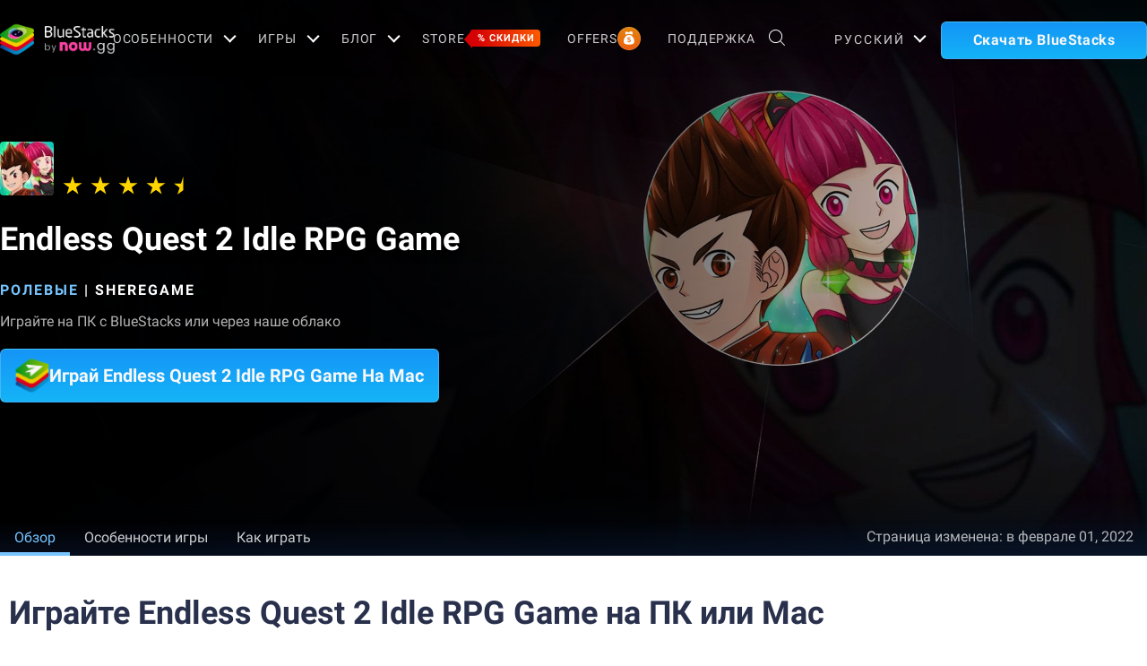

--- FILE ---
content_type: text/html; charset=utf-8
request_url: https://www.bluestacks.com/ru/apps/role-playing/endless-quest-2-idle-rpg-game-on-pc.html
body_size: 78464
content:
<!DOCTYPE html><html lang="ru" dir="ltr" data-country="US" data-locale="ru"><head><script>var domain = 'bluestacks.com';
                  if (
                    location.hostname.includes('bluestacks.com')
                  ) {
                    domain = 'bluestacks.com';
                  } else if (location.hostname === 'local.bluestacks.com') {
                    domain = 'local.bluestacks.com';
                  } else if (location.hostname === 'localhost') {
                    domain = 'localhost';
                  } else {
                    domain = 'bstkinternal.net';
                  }

                  var setCookie = (cookieName, cookieValue, daysToExpire) => {
                    var date = new Date();
                    date.setTime(date.getTime() + daysToExpire * 24 * 60 * 60 * 1000);
                    var expires = 'expires=' + date.toUTCString();
                    document.cookie = cookieName + '=' + cookieValue + ';' + expires + ';' + domain + ';path=/';
                  };

                  function getCookie(cname) {
                    var name = cname + "=";
                    var decodedCookie = decodeURIComponent(document.cookie);
                    var ca = decodedCookie.split(';');
                    for (var i = 0; i < ca.length; i++) {
                      var c = ca[i];
                      while (c.charAt(0) == ' ') {
                        c = c.substring(1);
                      }
                      if (c.indexOf(name) == 0) {
                        return c.substring(name.length, c.length);
                      }
                    }
                    return "";
                  }

                  if (!getCookie('experiment_version') && location.pathname.includes('/apps/')) {
                    setCookie('experiment_version', 'experiment_variant', 7);
                  }
                  var htmlEle = document.querySelector('html');
                  htmlEle.classList.add('experiment_variant');
                </script><link rel="preload" href="https://cdn-www.bluestacks.com/bs-images/com.sheregame.endless2.jpg" as="image" media="(max-width: 767px)"/><link rel="preload" href="https://cdn-www.bluestacks.com/bs-images/Wallpaper_com.sheregame.endless2.jpg" as="image" media="(min-width: 768px)"/><meta charSet="UTF-8"/><title>Скачать и играть в Endless Quest 2 Idle RPG Game на ПК или Mac (Эмулятор)</title><meta name="robots" content="index,follow"/><meta http-equiv="X-UA-Compatible" content="ie=edge"/><link rel="canonical" href="https://www.bluestacks.com/ru/apps/role-playing/endless-quest-2-idle-rpg-game-on-pc.html"/><meta name="description" content="Установите BlueStacks и играйте в Endless Quest 2 Idle RPG Game на ноутбуке, ПК или Mac . Плавная игра с клавиатурой/мышью или геймпадом контроллером."/><meta name="baidu-site-verification" content="code-y42E1spUr0"/><meta name="theme-color" content="#FF42A5"/><meta property="og:locale" content="ru"/><meta property="og:type" content="website"/><meta property="og:title" content="Скачать и играть в Endless Quest 2 Idle RPG Game на ПК или Mac (Эмулятор)"/><meta property="og:description" content="Установите BlueStacks и играйте в Endless Quest 2 Idle RPG Game на ноутбуке, ПК или Mac . Плавная игра с клавиатурой/мышью или геймпадом контроллером."/><meta property="og:url" content="https://www.bluestacks.com/ru/apps/role-playing/endless-quest-2-idle-rpg-game-on-pc.html"/><meta property="og:site_name" content="Bluestacks - The Best Android Emulator on PC as Rated by You"/><meta property="article:publisher" content="https://www.facebook.com/BlueStacksInc/"/><meta property="og:updated_time" content="2021-10-04T11:56:17+00:00"/><meta property="fb:app_id" content="236804760387339"/><meta property="twitter:title" content="Скачать и играть в Endless Quest 2 Idle RPG Game на ПК или Mac (Эмулятор)"/><meta property="og:image:alt" content="Скачать и играть в Endless Quest 2 Idle RPG Game на ПК или Mac (Эмулятор)"/><meta name="twitter:title" content="Скачать и играть в Endless Quest 2 Idle RPG Game на ПК или Mac (Эмулятор)"/><meta name="twitter:description" content="Установите BlueStacks и играйте в Endless Quest 2 Idle RPG Game на ноутбуке, ПК или Mac . Плавная игра с клавиатурой/мышью или геймпадом контроллером."/><meta name="twitter:creator" content="@bluestacksinc"/><link rel="icon" href="https://cdn-www.bluestacks.com/bs-images/logo-icon.png" sizes="32x32"/><link rel="icon" href="https://cdn-www.bluestacks.com/bs-images/logo-icon.png" sizes="192x192"/><link rel="apple-touch-icon-precomposed" href="https://cdn-www.bluestacks.com/bs-images/logo-icon.png"/><meta name="msapplication-TileImage" content="https://cdn-www.bluestacks.com/bs-images/logo-icon.png"/><meta name="viewport" content="width=device-width,initial-scale=1,shrink-to-fit=no"/><meta name="google-site-verification" content="tbz8pRvfI7jRiJR8spPefljM-dF2Vi3MIxitsQ2oX_Y"/><meta name="naver-site-verification" content="c5e09798c62ac637c3a92471c52d236c3e4bffc1"/><meta name="referrer" content="no-referrer-when-downgrade"/><link rel="preconnect" href="https://cloud.bluestacks.com"/><link rel="dns-prefetch" href="https://www.google-analytics.com"/><link rel="preconnect" href="https://fonts.gstatic.com"/><meta property="og:image" content="https://cdn-www.bluestacks.com/bs-images/Featured_com.sheregame.endless2.jpg"/><meta property="og:image:secure_url" content="https://cdn-www.bluestacks.com/bs-images/Featured_com.sheregame.endless2.jpg"/><meta property="og:image:width" content="1200"/><meta property="og:image:height" content="630"/><meta property="og:image:type" content="image/jpeg"/><meta name="twitter:card" content="summary_large_image"/><meta name="twitter:image" content="https://cdn-www.bluestacks.com/bs-images/Featured_com.sheregame.endless2.jpg"/><link rel="alternate" href="https://www.bluestacks.com/apps/role-playing/endless-quest-2-idle-rpg-game-on-pc.html" hrefLang="x-default"/><link rel="alternate" href="https://www.bluestacks.com/tw/apps/role-playing/endless-quest-2-idle-rpg-game-on-pc.html" hrefLang="zh-hant"/><link rel="alternate" href="https://www.bluestacks.com/th/apps/role-playing/endless-quest-2-idle-rpg-game-on-pc.html" hrefLang="th"/><link rel="alternate" href="https://www.bluestacks.com/ru/apps/role-playing/endless-quest-2-idle-rpg-game-on-pc.html" hrefLang="ru"/><link rel="alternate" href="https://www.bluestacks.com/pt-br/apps/role-playing/endless-quest-2-idle-rpg-game-on-pc.html" hrefLang="pt-br"/><link rel="alternate" href="https://www.bluestacks.com/ko/apps/role-playing/endless-quest-2-idle-rpg-game-on-pc.html" hrefLang="ko"/><link rel="preload" as="image" href="https://cdn-www.bluestacks.com/bs-images/Wallpaper_com.sheregame.endless2.jpg"/><meta name="next-head-count" content="50"/><script id="global-script" strategy="afterInteractive">
              window['gtag_enable_tcf_support'] = true;
              window.show_advertisement = true;
              // GA init function
              window.dataLayer = window.dataLayer || [];
              function gtag(){dataLayer.push(arguments);}
              </script><script id="quantcast-script" strategy="afterInteractive">
              window.inMobileScript = function() {
            var host = "bluestacks.com";
            var element = document.createElement("script");
            var firstScript = document.getElementsByTagName("script")[0];
            var url = "https://cmp.inmobi.com".concat("/choice/", "mw9xJtqPQGFbC", "/", host, "/choice.js?tag_version=V3");
            var uspTries = 0;
            var uspTriesLimit = 3;
            element.async = true;
            element.type = "text/javascript";
            element.src = url;
            firstScript.parentNode.insertBefore(element, firstScript);
            function makeStub() {
                var TCF_LOCATOR_NAME = "__tcfapiLocator";
                var queue = [];
                var win = window;
                var cmpFrame;
                function addFrame() {
                    var doc = win.document;
                    var otherCMP = !!win.frames[TCF_LOCATOR_NAME];
                    if (!otherCMP) {
                        if (doc.body) {
                            var iframe = doc.createElement("iframe");
                            iframe.style.cssText = "display:none";
                            iframe.name = TCF_LOCATOR_NAME;
                            doc.body.appendChild(iframe);
                        } else {
                            setTimeout(addFrame, 5);
                        }
                    }
                    return !otherCMP;
                }
                function tcfAPIHandler() {
                    var gdprApplies;
                    var args = arguments;
                    if (!args.length) {
                        return queue;
                    } else if (args[0] === "setGdprApplies") {
                        if (args.length > 3 && args[2] === 2 && typeof args[3] === "boolean") {
                            gdprApplies = args[3];
                            if (typeof args[2] === "function") {
                                args[2]("set", true);
                            }
                        }
                    } else if (args[0] === "ping") {
                        var retr = {
                            gdprApplies: gdprApplies,
                            cmpLoaded: false,
                            cmpStatus: "stub"
                        };
                        if (typeof args[2] === "function") {
                            args[2](retr);
                        }
                    } else {
                        if (args[0] === "init" && typeof args[3] === "object") {
                            args[3] = Object.assign(args[3], {
                                tag_version: "V3"
                            });
                        }
                        queue.push(args);
                    }
                }
                function postMessageEventHandler(event) {
                    var msgIsString = typeof event.data === "string";
                    var json = {};
                    try {
                        if (msgIsString) {
                            json = JSON.parse(event.data);
                        } else {
                            json = event.data;
                        }
                    } catch (ignore) {}
                    var payload = json.__tcfapiCall;
                    if (payload) {
                        window.__tcfapi(payload.command, payload.version, function(retValue, success) {
                            var returnMsg = {
                                __tcfapiReturn: {
                                    returnValue: retValue,
                                    success: success,
                                    callId: payload.callId
                                }
                            };
                            if (msgIsString) {
                                returnMsg = JSON.stringify(returnMsg);
                            }
                            if (event && event.source && event.source.postMessage) {
                                event.source.postMessage(returnMsg, "*");
                            }
                        }, payload.parameter);
                    }
                }
                while(win){
                    try {
                        if (win.frames[TCF_LOCATOR_NAME]) {
                            cmpFrame = win;
                            break;
                        }
                    } catch (ignore) {}
                    if (win === window.top) {
                        break;
                    }
                    win = win.parent;
                }
                if (!cmpFrame) {
                    addFrame();
                    win.__tcfapi = tcfAPIHandler;
                    win.addEventListener("message", postMessageEventHandler, false);
                }
            }
            makeStub();
            function makeGppStub() {
                const CMP_ID = 10;
                const SUPPORTED_APIS = [
                    "2:tcfeuv2",
                    "6:uspv1",
                    "7:usnatv1",
                    "8:usca",
                    "9:usvav1",
                    "10:uscov1",
                    "11:usutv1",
                    "12:usctv1"
                ];
                window.__gpp_addFrame = function(n) {
                    if (!window.frames[n]) {
                        if (document.body) {
                            var i = document.createElement("iframe");
                            i.style.cssText = "display:none";
                            i.name = n;
                            document.body.appendChild(i);
                        } else {
                            window.setTimeout(window.__gpp_addFrame, 10, n);
                        }
                    }
                };
                window.__gpp_stub = function() {
                    var b = arguments;
                    __gpp.queue = __gpp.queue || [];
                    __gpp.events = __gpp.events || [];
                    if (!b.length || b.length == 1 && b[0] == "queue") {
                        return __gpp.queue;
                    }
                    if (b.length == 1 && b[0] == "events") {
                        return __gpp.events;
                    }
                    var cmd = b[0];
                    var clb = b.length > 1 ? b[1] : null;
                    var par = b.length > 2 ? b[2] : null;
                    if (cmd === "ping") {
                        clb({
                            gppVersion: "1.1",
                            cmpStatus: "stub",
                            cmpDisplayStatus: "hidden",
                            signalStatus: "not ready",
                            supportedAPIs: SUPPORTED_APIS,
                            cmpId: CMP_ID,
                            sectionList: [],
                            applicableSections: [
                                -1
                            ],
                            gppString: "",
                            parsedSections: {}
                        }, true);
                    } else if (cmd === "addEventListener") {
                        if (!("lastId" in __gpp)) {
                            __gpp.lastId = 0;
                        }
                        __gpp.lastId++;
                        var lnr = __gpp.lastId;
                        __gpp.events.push({
                            id: lnr,
                            callback: clb,
                            parameter: par
                        });
                        clb({
                            eventName: "listenerRegistered",
                            listenerId: lnr,
                            data: true,
                            pingData: {
                                gppVersion: "1.1",
                                cmpStatus: "stub",
                                cmpDisplayStatus: "hidden",
                                signalStatus: "not ready",
                                supportedAPIs: SUPPORTED_APIS,
                                cmpId: CMP_ID,
                                sectionList: [],
                                applicableSections: [
                                    -1
                                ],
                                gppString: "",
                                parsedSections: {}
                            }
                        }, true);
                    } else if (cmd === "removeEventListener") {
                        var success = false;
                        for(var i = 0; i < __gpp.events.length; i++){
                            if (__gpp.events[i].id == par) {
                                __gpp.events.splice(i, 1);
                                success = true;
                                break;
                            }
                        }
                        clb({
                            eventName: "listenerRemoved",
                            listenerId: par,
                            data: success,
                            pingData: {
                                gppVersion: "1.1",
                                cmpStatus: "stub",
                                cmpDisplayStatus: "hidden",
                                signalStatus: "not ready",
                                supportedAPIs: SUPPORTED_APIS,
                                cmpId: CMP_ID,
                                sectionList: [],
                                applicableSections: [
                                    -1
                                ],
                                gppString: "",
                                parsedSections: {}
                            }
                        }, true);
                    } else if (cmd === "hasSection") {
                        clb(false, true);
                    } else if (cmd === "getSection" || cmd === "getField") {
                        clb(null, true);
                    } else {
                        __gpp.queue.push([].slice.apply(b));
                    }
                };
                window.__gpp_msghandler = function(event) {
                    var msgIsString = typeof event.data === "string";
                    try {
                        var json = msgIsString ? JSON.parse(event.data) : event.data;
                    } catch (e) {
                        var json = null;
                    }
                    if (typeof json === "object" && json !== null && "__gppCall" in json) {
                        var i = json.__gppCall;
                        window.__gpp(i.command, function(retValue, success) {
                            var returnMsg = {
                                __gppReturn: {
                                    returnValue: retValue,
                                    success: success,
                                    callId: i.callId
                                }
                            };
                            event.source.postMessage(msgIsString ? JSON.stringify(returnMsg) : returnMsg, "*");
                        }, "parameter" in i ? i.parameter : null, "version" in i ? i.version : "1.1");
                    }
                };
                if (!("__gpp" in window) || typeof window.__gpp !== "function") {
                    window.__gpp = window.__gpp_stub;
                    window.addEventListener("message", window.__gpp_msghandler, false);
                    window.__gpp_addFrame("__gppLocator");
                }
            }
            makeGppStub();
            var uspStubFunction = function() {
                var arg = arguments;
                if (typeof window.__uspapi !== uspStubFunction) {
                    setTimeout(function() {
                        if (typeof window.__uspapi !== "undefined") {
                            window.__uspapi.apply(window.__uspapi, arg);
                        }
                    }, 500);
                }
            };
            var checkIfUspIsReady = function() {
                uspTries++;
                if (window.__uspapi === uspStubFunction && uspTries < uspTriesLimit) {
                    console.warn("USP is not accessible");
                } else {
                    clearInterval(uspInterval);
                }
            };
            if (typeof window.__uspapi === "undefined") {
                window.__uspapi = uspStubFunction;
                var uspInterval = setInterval(checkIfUspIsReady, 6000);
            }
        };
             (
              ()=>{
            window.getDomainFromUrl = function(url_) {
                const url = new URL(url_);
                const parts = url.hostname.split(".");
                if (parts.length > 2) {
                    return parts.slice(-2).join(".");
                }
                return url.hostname;
            };
            // Listen for the parent's response
            window.addEventListener("message", (event)=>{
                const domain = window.getDomainFromUrl(event.origin);
                if ([
                    "bluestacks.com",
                    "bstkinternal.net"
                ].includes(domain)) {
                    if (event.data.action_type === "isBS5ClientResult") {
                        document.querySelector("body").dataset["appplayer"] = true;
                        window.appplayer = true;
                        console.warn("AppCenter is detected");
                    }
                }
            });
            window.gotAppPlayerBackPage = ()=>{
                if (window.location.pathname == "/products/deals.html") {
                    window.parent.postMessage({
                        action_type: "goback"
                    }, "https://cdn-bgp.bluestacks.com");
                    return;
                }
                if (window.history.length > 1) {
                    window.history.back();
                } else {
                    window.parent.postMessage({
                        action_type: "goback"
                    }, "https://cdn-bgp.bluestacks.com");
                }
            };
            window.addAppPlayerBackButton = ()=>{
                var ref;
                const button = document.createElement("button");
                button.className = "app-placyer-back"; // Add class
                button.innerHTML = `
                <svg xmlns="http://www.w3.org/2000/svg" width="20" height="20" viewBox="0 0 20 20" fill="none">
                    <path d="M17 10.5H3M3 10.5L8.5 5M3 10.5L8.5 16" 
                          stroke="#F7FAFF" strokeWidth="2" 
                          style="stroke: rgb(247, 250, 255); stroke-opacity: 1;">
                    </path>
                </svg>
                Go Back
            `;
                button.onclick = window.gotAppPlayerBackPage;
                document === null || document === void 0 ? void 0 : (ref = document.body) === null || ref === void 0 ? void 0 : ref.appendChild(button);
            };
            // Call the function to add the button
            if (window.self !== window.top) {
                window.parent.postMessage({
                    action_type: "isBS5Client"
                }, "https://cdn-bgp.bluestacks.com");
                window.isBS5ClientInterval = setInterval(()=>{
                    window.parent.postMessage({
                        action_type: "isBS5Client"
                    }, "https://cdn-bgp.bluestacks.com");
                }, 50);
                setTimeout(()=>{
                    window.parent.postMessage({
                        action_type: "isBS5Client"
                    }, "https://cdn-bgp.bluestacks.com");
                    window.addAppPlayerBackButton();
                    if (window.isBS5ClientInterval) {
                        clearInterval(window.isBS5ClientInterval);
                    }
                }, 2000);
            } else {
                inMobileScript();
            }
        }
             )();
             </script><script strategy="lazyOnload">
                  let bstkLazyloadImages = () =>{
                    var forEach = (list, callback) => {
                      Array.prototype.forEach.call(list, callback);
                    };
                    var preloadImage = (img) => {
                      const src = img.getAttribute("data-src");
                      const oSrc = img.getAttribute("data-org");
                      const tryAlt = img.getAttribute("data-try-alt"); 

                      if (!src) return;

                      const virtualImg = new Image();
                      virtualImg.src = src;

                      virtualImg.onload = (e) => {
                        img.setAttribute("src", src);
                        img.addEventListener(
                          "load",
                          function loaded() {
                            if (!img) return;
                            img.classList.add("loadded");
                            img.classList.add("unblur");
                            img.classList.remove("lazy");
                          },
                          false
                        );
                      };

                      function tryAltDomains(errorImg, index){
                        return new Promise((resolve, reject) => { 
                          let domains = ["d2u1q3j7uk6p0t.cloudfront.net"]
                          if(domains[index]){
                            let newImg = errorImg.split('/');
                            newImg[2] = domains[index];
                            newImg = newImg.join('/')
                            const img = new Image();
                            img.src = newImg;
                            if (img.complete) {
                              resolve(newImg);
                            } else {
                              img.onload = () => {
                                resolve(newImg);
                              };
                              img.onerror = () => {
                                if(index < domains.length){
                                  return resolve(tryAltDomains(newImg, index + 1));
                                }else{
                                  return reject(false);
                                }
                              };
                            }
                          }else{
                            return reject(false);
                          }
                        })
                      }
                      
                      virtualImg.onerror = (e) => {
                        const fallbackSrc = img.getAttribute("data-fallback");
                        if(tryAlt){
                          tryAltDomains(oSrc, 0)
                          .then((newImg)=>{
                            img.setAttribute("src", newImg);
                          })
                          .catch(()=>{
                            if (fallbackSrc) {
                              img.setAttribute("src", fallbackSrc);
                              img.classList.add("fallback-img");
                            }
                          })
                        }else{
                          if (fallbackSrc) {
                            img.setAttribute("src", fallbackSrc);
                            img.classList.add("fallback-img");
                          }
                        }
                        img.classList.add("loadded");
                        img.classList.add("unblur");
                        img.classList.remove("lazy");
                      };
                    };

                    
                    var lazys = document.querySelectorAll("img.lazy");

                    /**
                     * Checking for Browser support, if not has load it all.
                     */
                    if (!("IntersectionObserver" in window)) {
                      forEach(lazys, (lazy) => preloadImage(lazy));
                    } else {
                      /**
                       * [onIntersection description]
                       * @param  {[type]} entries [description]
                       */
                      const onIntersection = (entries) => {
                        forEach(entries, (entry) => {
                          if (entry.intersectionRatio > 0) {
                            scroll.unobserve(entry.target);
                            preloadImage(entry.target);
                          }
                        });
                      };

                      /**
                       * instance of the IntersectionObserver
                       * @param {[callback]} onIntersection
                       * @see https://developer.mozilla.org/en-US/docs/Web/API/Intersection_Observer_API
                       */
                      const scroll = new IntersectionObserver(onIntersection, {
                        rootMargin: "50px 0px",
                        threshold: 0.1,
                      });

                      /**
                       * Targeting all selected elements to be observed
                       */
                      forEach(lazys, (lazy) => scroll.observe(lazy));
                    }
                  }
                  document.addEventListener("DOMContentLoaded", () => {
                    bstkLazyloadImages();
                    setTimeout(()=>{
                      bstkLazyloadImages();
                    },3000)
                  })

                  </script><script id="gtag-base" strategy="afterInteractive">
            // <!-- Google Tag Manager -->
            (function(w,d,s,l,i){w[l]=w[l]||[];w[l].push({'gtm.start':
            new Date().getTime(),event:'gtm.js'});var f=d.getElementsByTagName(s)[0],
            j=d.createElement(s),dl=l!='dataLayer'?'&l='+l:'';j.async=true;j.src=
            'https://www.googletagmanager.com/gtm.js?id='+i+dl;f.parentNode.insertBefore(j,f);
            })(window,document,'script','dataLayer','GTM-W4Z4SG');
            // <!-- End Google Tag Manager -->
          </script><script strategy="afterInteractive">
              let quantcastTimerCount = 0;
              let domain_name = 'bluestacks.com';
              let quantcastCookie = getCookie('quant_cast_cookie');
              if(quantcastCookie == 'accept'){
                window.show_advertisement = true;
              }else{
                window.show_advertisement = false;
              }
              if (
                location.hostname.includes('bluestacks.com')
              ) {
                domain_name = 'bluestacks.com';
              } else if (location.hostname === 'local.bluestacks.com') {
                domain_name = 'local.bluestacks.com';
              } else if (location.hostname === 'localhost') {
                domain_name = 'localhost';
              } else {
                domain_name = 'bstkinternal.net';
              }

              function getCookie(cname) {
                var name = cname + "=";
                var decodedCookie = decodeURIComponent(document.cookie);
                var ca = decodedCookie.split(';');
                for (var i = 0; i < ca.length; i++) {
                  var c = ca[i];
                  while (c.charAt(0) == ' ') {
                    c = c.substring(1);
                  }
                  if (c.indexOf(name) == 0) {
                    return c.substring(name.length, c.length);
                  }
                }
                return "";
              }
              var setCookie = (cookieName, cookieValue, daysToExpire) => {
                var date = new Date();
                date.setTime(date.getTime() + daysToExpire * 24 * 60 * 60 * 1000);
                var expires = 'expires=' + date.toUTCString();
                document.cookie = cookieName + '=' + cookieValue + ';' + expires + ';' + domain_name + ';path=/';
              };
              let gtmLoaded = false;
              let gaLoaded = false;

              const loadGTM = () => {
                if (!gtmLoaded) {
                  let quantcastCookie = getCookie('quant_cast_cookie');
                  if (quantcastCookie == 'accept') {
                    gtmLoaded = true;
                    let gtmScriptTag = document.createElement('script');
                    gtmScriptTag.src = '/wp-content/themes/bluestacks/js/gtm.js';
                    gtmScriptTag.async = true;
                    document.head.appendChild(gtmScriptTag);
                  }
                }
              }

              const loadGA = () => {
                if (!gaLoaded) {
                  let quantcastCookie = getCookie('quant_cast_cookie');
                  if (quantcastCookie) {
                    gaLoaded = true;
                    let gaScriptTag = document.createElement('script');
                    gaScriptTag.src = 'https://www.googletagmanager.com/gtag/js?id=G-3PED3R14PQ';
                    gaScriptTag.async = true;
                    document.head.appendChild(gaScriptTag);
          
                    setTimeout(function(){
                      gtag('js', new Date());
                      gtag('config', 'G-3PED3R14PQ');
                    },1000);
                  }
                }
              }

              window.quant_cast_cookie = true;
              document.addEventListener( 'click', function ( event ) {
                let eleClass = event.target.className.toString();
                // Save and Exit button event
                if(!event.target.className){
                  eleClass = event.target.parentElement.className.toString();
                }
                if(event.target && (eleClass.trim() == 'css-47sehv' || event.target.className == 'qc-cmp2-close-icon') ) {
                  setCookie('quant_cast_cookie',window.quant_cast_cookie , 30);
                  //loadGTM();
                  loadGA();
                };
                let moreOptClass = event.target.className.toString();
                if(!event.target.className){
                  moreOptClass = event.target.parentElement.className.toString();
                }
                // Save and Exit button event
                if(event.target && (moreOptClass.trim() == 'css-1hy2vtq') ) {
                  window.quant_cast_cookie = false;
                };
                if(event.target && (event.target.innerText == 'REJECT ALL' || event.target.innerText == 'OFF')) {
                  quant_cast_cookie = false;
                };
                if(event.target && (event.target.innerText == 'ACCEPT ALL' || event.target.innerText == 'ON')) {
                  quant_cast_cookie = true;
                };
              });

              let quantcastInterval = setInterval(function() {
                //loadGTM();
                loadGA();
              }, 1000)</script><script id="gtag-base" strategy="afterInteractive">
              const loadGAOther = () => {
                let gaScriptTag = document.createElement('script');
                gaScriptTag.src = 'https://www.googletagmanager.com/gtag/js?id=G-3PED3R14PQ';
                gaScriptTag.async = true;
                document.head.appendChild(gaScriptTag);

                setTimeout(function(){
                  gtag('js', new Date());
                  gtag('config', 'G-3PED3R14PQ');
                },1000);
              }
              loadGAOther();
          </script><meta name="next-font-preconnect"/><link rel="preload" href="/_next/static/css/f0dfd0cae46cd43b.css" as="style"/><link rel="stylesheet" href="/_next/static/css/f0dfd0cae46cd43b.css" data-n-p=""/><noscript data-n-css=""></noscript><script defer="" nomodule="" src="/_next/static/chunks/polyfills-5cd94c89d3acac5f.js"></script><script src="/_next/static/chunks/webpack-5c7687d58c15049a.js" defer=""></script><script src="/_next/static/chunks/framework-9cf46cf0fe8d1146.js" defer=""></script><script src="/_next/static/chunks/main-3456a641930ebb2c.js" defer=""></script><script src="/_next/static/chunks/pages/_app-8ca3d3d5004bdddc.js" defer=""></script><script src="/_next/static/chunks/0975f2b1-5217cdcae2597d7e.js" defer=""></script><script src="/_next/static/chunks/2675-3b682edc71d44a12.js" defer=""></script><script src="/_next/static/chunks/1795-fcd12dc84069a4bf.js" defer=""></script><script src="/_next/static/chunks/621-c555ce241eec4ad2.js" defer=""></script><script src="/_next/static/chunks/9941-7c93e2f1f995e0b4.js" defer=""></script><script src="/_next/static/chunks/8899-dfead38c7a94fc11.js" defer=""></script><script src="/_next/static/chunks/5594-09637f7cea7be4bf.js" defer=""></script><script src="/_next/static/chunks/234-58bc333aa305c9ed.js" defer=""></script><script src="/_next/static/chunks/8491-4c71c3566a2de3c1.js" defer=""></script><script src="/_next/static/chunks/594-b67a1b25c478fc9d.js" defer=""></script><script src="/_next/static/chunks/5971-ddabbc00140672b0.js" defer=""></script><script src="/_next/static/chunks/pages/apps/%5Bcategory%5D/%5Bapp-page%5D-567ca87211e1913c.js" defer=""></script><script src="/_next/static/RxqVKMWk7HOkDUjqAe0jj/_buildManifest.js" defer=""></script><script src="/_next/static/RxqVKMWk7HOkDUjqAe0jj/_ssgManifest.js" defer=""></script><script src="/_next/static/RxqVKMWk7HOkDUjqAe0jj/_middlewareManifest.js" defer=""></script><style data-styled="" data-styled-version="5.3.11">@font-face{font-family:'Roboto';font-style:normal;font-weight:400;font-display:swap;src:url(https://fonts.gstatic.com/s/roboto/v30/KFOmCnqEu92Fr1Mu72xKKTU1Kvnz.woff2) format('woff2');unicode-range:U+0460-052F,U+1C80-1C88,U+20B4,U+2DE0-2DFF,U+A640-A69F,U+FE2E-FE2F;}/*!sc*/
@font-face{font-family:'Roboto';font-style:normal;font-weight:400;font-display:swap;src:url(https://fonts.gstatic.com/s/roboto/v30/KFOmCnqEu92Fr1Mu5mxKKTU1Kvnz.woff2) format('woff2');unicode-range:U+0301,U+0400-045F,U+0490-0491,U+04B0-04B1,U+2116;}/*!sc*/
@font-face{font-family:'Roboto';font-style:normal;font-weight:400;font-display:swap;src:url(https://fonts.gstatic.com/s/roboto/v30/KFOmCnqEu92Fr1Mu7mxKKTU1Kvnz.woff2) format('woff2');unicode-range:U+1F00-1FFF;}/*!sc*/
@font-face{font-family:'Roboto';font-style:normal;font-weight:400;font-display:swap;src:url(https://fonts.gstatic.com/s/roboto/v30/KFOmCnqEu92Fr1Mu4WxKKTU1Kvnz.woff2) format('woff2');unicode-range:U+0370-03FF;}/*!sc*/
@font-face{font-family:'Roboto';font-style:normal;font-weight:400;font-display:swap;src:url(https://fonts.gstatic.com/s/roboto/v30/KFOmCnqEu92Fr1Mu7WxKKTU1Kvnz.woff2) format('woff2');unicode-range:U+0102-0103,U+0110-0111,U+0128-0129,U+0168-0169,U+01A0-01A1,U+01AF-01B0,U+1EA0-1EF9,U+20AB;}/*!sc*/
@font-face{font-family:'Roboto';font-style:normal;font-weight:400;font-display:swap;src:url(https://fonts.gstatic.com/s/roboto/v30/KFOmCnqEu92Fr1Mu7GxKKTU1Kvnz.woff2) format('woff2');unicode-range:U+0100-024F,U+0259,U+1E00-1EFF,U+2020,U+20A0-20AB,U+20AD-20CF,U+2113,U+2C60-2C7F,U+A720-A7FF;}/*!sc*/
@font-face{font-family:'Roboto';font-style:normal;font-weight:400;font-display:swap;src:url(https://fonts.gstatic.com/s/roboto/v30/KFOmCnqEu92Fr1Mu4mxKKTU1Kg.woff2) format('woff2');unicode-range:U+0000-00FF,U+0131,U+0152-0153,U+02BB-02BC,U+02C6,U+02DA,U+02DC,U+2000-206F,U+2074,U+20AC,U+2122,U+2191,U+2193,U+2212,U+2215,U+FEFF,U+FFFD;}/*!sc*/
@font-face{font-family:'Roboto';font-style:normal;font-weight:500;font-display:swap;src:url(https://fonts.gstatic.com/s/roboto/v30/KFOlCnqEu92Fr1MmEU9fCRc4AMP6lbBP.woff2) format('woff2');unicode-range:U+0460-052F,U+1C80-1C88,U+20B4,U+2DE0-2DFF,U+A640-A69F,U+FE2E-FE2F;}/*!sc*/
@font-face{font-family:'Roboto';font-style:normal;font-weight:500;font-display:swap;src:url(https://fonts.gstatic.com/s/roboto/v30/KFOlCnqEu92Fr1MmEU9fABc4AMP6lbBP.woff2) format('woff2');unicode-range:U+0301,U+0400-045F,U+0490-0491,U+04B0-04B1,U+2116;}/*!sc*/
@font-face{font-family:'Roboto';font-style:normal;font-weight:500;font-display:swap;src:url(https://fonts.gstatic.com/s/roboto/v30/KFOlCnqEu92Fr1MmEU9fCBc4AMP6lbBP.woff2) format('woff2');unicode-range:U+1F00-1FFF;}/*!sc*/
@font-face{font-family:'Roboto';font-style:normal;font-weight:500;font-display:swap;src:url(https://fonts.gstatic.com/s/roboto/v30/KFOlCnqEu92Fr1MmEU9fBxc4AMP6lbBP.woff2) format('woff2');unicode-range:U+0370-03FF;}/*!sc*/
@font-face{font-family:'Roboto';font-style:normal;font-weight:500;font-display:swap;src:url(https://fonts.gstatic.com/s/roboto/v30/KFOlCnqEu92Fr1MmEU9fCxc4AMP6lbBP.woff2) format('woff2');unicode-range:U+0102-0103,U+0110-0111,U+0128-0129,U+0168-0169,U+01A0-01A1,U+01AF-01B0,U+1EA0-1EF9,U+20AB;}/*!sc*/
@font-face{font-family:'Roboto';font-style:normal;font-weight:500;font-display:swap;src:url(https://fonts.gstatic.com/s/roboto/v30/KFOlCnqEu92Fr1MmEU9fChc4AMP6lbBP.woff2) format('woff2');unicode-range:U+0100-024F,U+0259,U+1E00-1EFF,U+2020,U+20A0-20AB,U+20AD-20CF,U+2113,U+2C60-2C7F,U+A720-A7FF;}/*!sc*/
@font-face{font-family:'Roboto';font-style:normal;font-weight:500;font-display:swap;src:url(https://fonts.gstatic.com/s/roboto/v30/KFOlCnqEu92Fr1MmEU9fBBc4AMP6lQ.woff2) format('woff2');unicode-range:U+0000-00FF,U+0131,U+0152-0153,U+02BB-02BC,U+02C6,U+02DA,U+02DC,U+2000-206F,U+2074,U+20AC,U+2122,U+2191,U+2193,U+2212,U+2215,U+FEFF,U+FFFD;}/*!sc*/
@font-face{font-family:'Roboto';font-style:normal;font-weight:700;font-display:swap;src:url(https://fonts.gstatic.com/s/roboto/v30/KFOlCnqEu92Fr1MmWUlfCRc4AMP6lbBP.woff2) format('woff2');unicode-range:U+0460-052F,U+1C80-1C88,U+20B4,U+2DE0-2DFF,U+A640-A69F,U+FE2E-FE2F;}/*!sc*/
@font-face{font-family:'Roboto';font-style:normal;font-weight:700;font-display:swap;src:url(https://fonts.gstatic.com/s/roboto/v30/KFOlCnqEu92Fr1MmWUlfABc4AMP6lbBP.woff2) format('woff2');unicode-range:U+0301,U+0400-045F,U+0490-0491,U+04B0-04B1,U+2116;}/*!sc*/
@font-face{font-family:'Roboto';font-style:normal;font-weight:700;font-display:swap;src:url(https://fonts.gstatic.com/s/roboto/v30/KFOlCnqEu92Fr1MmWUlfCBc4AMP6lbBP.woff2) format('woff2');unicode-range:U+1F00-1FFF;}/*!sc*/
@font-face{font-family:'Roboto';font-style:normal;font-weight:700;font-display:swap;src:url(https://fonts.gstatic.com/s/roboto/v30/KFOlCnqEu92Fr1MmWUlfBxc4AMP6lbBP.woff2) format('woff2');unicode-range:U+0370-03FF;}/*!sc*/
@font-face{font-family:'Roboto';font-style:normal;font-weight:700;font-display:swap;src:url(https://fonts.gstatic.com/s/roboto/v30/KFOlCnqEu92Fr1MmWUlfCxc4AMP6lbBP.woff2) format('woff2');unicode-range:U+0102-0103,U+0110-0111,U+0128-0129,U+0168-0169,U+01A0-01A1,U+01AF-01B0,U+1EA0-1EF9,U+20AB;}/*!sc*/
@font-face{font-family:'Roboto';font-style:normal;font-weight:700;font-display:swap;src:url(https://fonts.gstatic.com/s/roboto/v30/KFOlCnqEu92Fr1MmWUlfChc4AMP6lbBP.woff2) format('woff2');unicode-range:U+0100-024F,U+0259,U+1E00-1EFF,U+2020,U+20A0-20AB,U+20AD-20CF,U+2113,U+2C60-2C7F,U+A720-A7FF;}/*!sc*/
@font-face{font-family:'Roboto';font-style:normal;font-weight:700;font-display:swap;src:url(https://fonts.gstatic.com/s/roboto/v30/KFOlCnqEu92Fr1MmWUlfBBc4AMP6lQ.woff2) format('woff2');unicode-range:U+0000-00FF,U+0131,U+0152-0153,U+02BB-02BC,U+02C6,U+02DA,U+02DC,U+2000-206F,U+2074,U+20AC,U+2122,U+2191,U+2193,U+2212,U+2215,U+FEFF,U+FFFD;}/*!sc*/
@font-face{font-family:'Poppins';font-style:normal;font-weight:400;font-display:swap;src:url(https://fonts.gstatic.com/s/poppins/v20/pxiEyp8kv8JHgFVrJJbecnFHGPezSQ.woff2) format('woff2');unicode-range:U+0900-097F,U+1CD0-1CF6,U+1CF8-1CF9,U+200C-200D,U+20A8,U+20B9,U+25CC,U+A830-A839,U+A8E0-A8FB;}/*!sc*/
@font-face{font-family:'Poppins';font-style:normal;font-weight:400;font-display:swap;src:url(https://fonts.gstatic.com/s/poppins/v20/pxiEyp8kv8JHgFVrJJnecnFHGPezSQ.woff2) format('woff2');unicode-range:U+0100-024F,U+0259,U+1E00-1EFF,U+2020,U+20A0-20AB,U+20AD-20CF,U+2113,U+2C60-2C7F,U+A720-A7FF;}/*!sc*/
@font-face{font-family:'Poppins';font-style:normal;font-weight:400;font-display:swap;src:url(https://fonts.gstatic.com/s/poppins/v20/pxiEyp8kv8JHgFVrJJfecnFHGPc.woff2) format('woff2');unicode-range:U+0000-00FF,U+0131,U+0152-0153,U+02BB-02BC,U+02C6,U+02DA,U+02DC,U+2000-206F,U+2074,U+20AC,U+2122,U+2191,U+2193,U+2212,U+2215,U+FEFF,U+FFFD;}/*!sc*/
@font-face{font-family:'Poppins';font-style:normal;font-weight:500;font-display:swap;src:url(https://fonts.gstatic.com/s/poppins/v20/pxiByp8kv8JHgFVrLGT9Z11lFd2JQEl8qw.woff2) format('woff2');unicode-range:U+0900-097F,U+1CD0-1CF6,U+1CF8-1CF9,U+200C-200D,U+20A8,U+20B9,U+25CC,U+A830-A839,U+A8E0-A8FB;}/*!sc*/
@font-face{font-family:'Poppins';font-style:normal;font-weight:500;font-display:swap;src:url(https://fonts.gstatic.com/s/poppins/v20/pxiByp8kv8JHgFVrLGT9Z1JlFd2JQEl8qw.woff2) format('woff2');unicode-range:U+0100-024F,U+0259,U+1E00-1EFF,U+2020,U+20A0-20AB,U+20AD-20CF,U+2113,U+2C60-2C7F,U+A720-A7FF;}/*!sc*/
@font-face{font-family:'Poppins';font-style:normal;font-weight:500;font-display:swap;src:url(https://fonts.gstatic.com/s/poppins/v20/pxiByp8kv8JHgFVrLGT9Z1xlFd2JQEk.woff2) format('woff2');unicode-range:U+0000-00FF,U+0131,U+0152-0153,U+02BB-02BC,U+02C6,U+02DA,U+02DC,U+2000-206F,U+2074,U+20AC,U+2122,U+2191,U+2193,U+2212,U+2215,U+FEFF,U+FFFD;}/*!sc*/
@font-face{font-family:'Poppins';font-style:normal;font-weight:600;font-display:swap;src:url(https://fonts.gstatic.com/s/poppins/v20/pxiByp8kv8JHgFVrLEj6Z11lFd2JQEl8qw.woff2) format('woff2');unicode-range:U+0900-097F,U+1CD0-1CF6,U+1CF8-1CF9,U+200C-200D,U+20A8,U+20B9,U+25CC,U+A830-A839,U+A8E0-A8FB;}/*!sc*/
@font-face{font-family:'Poppins';font-style:normal;font-weight:600;font-display:swap;src:url(https://fonts.gstatic.com/s/poppins/v20/pxiByp8kv8JHgFVrLEj6Z1JlFd2JQEl8qw.woff2) format('woff2');unicode-range:U+0100-024F,U+0259,U+1E00-1EFF,U+2020,U+20A0-20AB,U+20AD-20CF,U+2113,U+2C60-2C7F,U+A720-A7FF;}/*!sc*/
@font-face{font-family:'Poppins';font-style:normal;font-weight:600;font-display:swap;src:url(https://fonts.gstatic.com/s/poppins/v20/pxiByp8kv8JHgFVrLEj6Z1xlFd2JQEk.woff2) format('woff2');unicode-range:U+0000-00FF,U+0131,U+0152-0153,U+02BB-02BC,U+02C6,U+02DA,U+02DC,U+2000-206F,U+2074,U+20AC,U+2122,U+2191,U+2193,U+2212,U+2215,U+FEFF,U+FFFD;}/*!sc*/
@font-face{font-family:'Poppins';font-style:normal;font-weight:700;font-display:swap;src:url(https://fonts.gstatic.com/s/poppins/v20/pxiByp8kv8JHgFVrLCz7Z11lFd2JQEl8qw.woff2) format('woff2');unicode-range:U+0900-097F,U+1CD0-1CF6,U+1CF8-1CF9,U+200C-200D,U+20A8,U+20B9,U+25CC,U+A830-A839,U+A8E0-A8FB;}/*!sc*/
@font-face{font-family:'Poppins';font-style:normal;font-weight:700;font-display:swap;src:url(https://fonts.gstatic.com/s/poppins/v20/pxiByp8kv8JHgFVrLCz7Z1JlFd2JQEl8qw.woff2) format('woff2');unicode-range:U+0100-024F,U+0259,U+1E00-1EFF,U+2020,U+20A0-20AB,U+20AD-20CF,U+2113,U+2C60-2C7F,U+A720-A7FF;}/*!sc*/
@font-face{font-family:'Poppins';font-style:normal;font-weight:700;font-display:swap;src:url(https://fonts.gstatic.com/s/poppins/v20/pxiByp8kv8JHgFVrLCz7Z1xlFd2JQEk.woff2) format('woff2');unicode-range:U+0000-00FF,U+0131,U+0152-0153,U+02BB-02BC,U+02C6,U+02DA,U+02DC,U+2000-206F,U+2074,U+20AC,U+2122,U+2191,U+2193,U+2212,U+2215,U+FEFF,U+FFFD;}/*!sc*/
*{font-family:'Roboto',sans-serif;box-sizing:border-box;margin:0;padding:0;}/*!sc*/
*:focus,*:active,*:hover{outline:none;}/*!sc*/
.overflow-y-hidden{overflow-y:hidden;}/*!sc*/
.blog-home-page *{font-family:"Poppins",sans-serif;}/*!sc*/
.blog-home-page .subscribe-email .pop-up-content .upper-section .heading{width:100%;}/*!sc*/
.blog-home-page .header-wrapper .container .right-section .language-selector .language-selector-btn:hover .sub-menu{top:64px;}/*!sc*/
.blog-home-page .cat-lbl[data-cat="updates"],.blog-home-page .cat-title[data-cat="updates"]{color:#ea526f !important;}/*!sc*/
.blog-home-page .cat-lbl[data-cat="news"],.blog-home-page .cat-title[data-cat="news"]{color:#3ddc97 !important;}/*!sc*/
.blog-home-page .cat-lbl[data-cat="game-guides"],.blog-home-page .cat-title[data-cat="game-guides"]{color:#ff8a5b !important;}/*!sc*/
.blog-home-page .cat-lbl[data-cat="bluestacks-exclusives"],.blog-home-page .cat-title[data-cat="bluestacks-exclusives"]{color:#FFD500 !important;}/*!sc*/
.blog-home-page .cat-lbl[data-cat="bluestacks-roundups"],.blog-home-page .cat-title[data-cat="bluestacks-roundups"]{color:#CD4631 !important;}/*!sc*/
.blog-home-page .cat-lbl[data-cat="app-reviews"],.blog-home-page .cat-title[data-cat="app-reviews"]{color:#25CED1 !important;}/*!sc*/
@media (max-width:767px){.blog-home-page .subscribe-email{display:block;}.blog-home-page .subscribe-email .content-box .container{-webkit-flex-direction:column;-ms-flex-direction:column;flex-direction:column;-webkit-box-pack:center;-webkit-justify-content:center;-ms-flex-pack:center;justify-content:center;}.blog-home-page .subscribe-email .content-box .container .subscribe-heading{font-weight:700;font-size:18px !important;line-height:28px;padding:0;-webkit-flex:unset;-ms-flex:unset;flex:unset;}.blog-home-page .subscribe-email .content-box .container .newsletter-blog.subscribe-box{width:100%;margin-top:24px;}.blog-home-page .subscribe-email .content-box .container .newsletter-blog.subscribe-box .nw-error{top:-28px;font-size:10px;}}/*!sc*/
html,body{margin:0;padding:0;width:100%;background:#ffffff;}/*!sc*/
ul[class]{list-style:none;padding:0;margin:0;}/*!sc*/
button,.btn{cursor:pointer;}/*!sc*/
h1,h2,h3,h4,h5,h6,p,span{margin:0;font-weight:unset;}/*!sc*/
a{color:inherit;-webkit-text-decoration:none;text-decoration:none;cursor:pointer;}/*!sc*/
b,strong{font-family:var(--font-bold);}/*!sc*/
.inline-lazy{display:inline;}/*!sc*/
.main-content{min-height:calc(100vh - 297px);}/*!sc*/
.mac_intel-no-download .download-button,.experiment_variant .mac_intel-no-download .download-button,.mac_intel-no-download .container .right-section .download-buttons a.download-button,.experiment_variant .mac_intel-no-download.mac-os a.old-download,.mac_intel-no-download .container .left-section .download-ab-button,.mac_intel-no-download .left-section .download-ab-button,.mac_intel-no-download .old-download.download-ab-button,.mac_intel-no-download .container .download-wrapper > a.download-button{background:#b3c1ce !important;cursor:default;}/*!sc*/
.mac_intel-no-download .download-button:hover,.experiment_variant .mac_intel-no-download .download-button:hover,.mac_intel-no-download .container .right-section .download-buttons a.download-button:hover,.experiment_variant .mac_intel-no-download.mac-os a.old-download:hover,.mac_intel-no-download .container .left-section .download-ab-button:hover,.mac_intel-no-download .left-section .download-ab-button:hover,.mac_intel-no-download .old-download.download-ab-button:hover,.mac_intel-no-download .container .download-wrapper > a.download-button:hover{background:#b3c1ce !important;webkit-filter:none;-webkit-filter:none;filter:none;}/*!sc*/
.mac_intel-no-download .sub-title a{pointer-events:none;color:#b3c1ce !important;cursor:default;}/*!sc*/
.mac_intel-no-download .pop-up-content .lower-section .download-wrapper .old-download.download-button{color:#bbb;}/*!sc*/
.tooltip-text-mac_intel{display:none;width:-webkit-max-content;width:-moz-max-content;width:max-content;max-width:365px;line-height:1.5em;}/*!sc*/
.mac_intel-no-download-tooltip{overflow:visible !important;z-index:1;}/*!sc*/
.mac_intel-no-download-tooltip .tooltip-text-mac_intel{position:absolute;background:rgba(0,0,0,0.9);color:white;padding:4px 12px;border-radius:8px;font-size:14px;font-weight:normal;top:130%;left:50%;-webkit-transform:translateX(-50%) scale(0.9);-ms-transform:translateX(-50%) scale(0.9);transform:translateX(-50%) scale(0.9);opacity:0;visibility:hidden;-webkit-transition:all 0.3s ease-in-out;transition:all 0.3s ease-in-out;box-shadow:0 4px 10px rgba(0,0,0,0.2);}/*!sc*/
.mac_intel-no-download-tooltip .tooltip-text-mac_intel::after{content:"";position:absolute;bottom:100%;left:50%;-webkit-transform:translateX(-50%);-ms-transform:translateX(-50%);transform:translateX(-50%);border-width:8px;border-style:solid;border-color:transparent transparent rgba(0,0,0,0.85) transparent;}/*!sc*/
.mac_intel-no-download-tooltip:hover .tooltip-text-mac_intel{display:block;opacity:1;visibility:visible;-webkit-transform:translateX(-50%) scale(1);-ms-transform:translateX(-50%) scale(1);transform:translateX(-50%) scale(1);}/*!sc*/
.windows-os .cloud-games-section .download-bsx:not(.download-bs10){display:none !important;}/*!sc*/
html[lang=ar] .cloud-games-section .container .download-banner{-webkit-flex-direction:row-reverse;-ms-flex-direction:row-reverse;flex-direction:row-reverse;}/*!sc*/
html[lang=ar] .faq-section .container .faq-list .faq-item .toggle-arrow{right:unset;left:0;}/*!sc*/
html[lang=ar] .download-other-versions{-webkit-flex-direction:row-reverse;-ms-flex-direction:row-reverse;flex-direction:row-reverse;}/*!sc*/
html[lang=ar] .all-versions .download-version-list .version-li .r-section{margin-left:0;}/*!sc*/
html[lang=ar] .all-versions .download-version-list .version-li .r-section .l-side .title{margin-left:0;margin-right:8px;}/*!sc*/
@media (min-width:768px){html[lang=ar] .all-versions .download-version-list .version-li .r-section{margin-right:102px;}}/*!sc*/
.autocomplete-suggestions{z-index:9999;position:fixed !important;max-height:250px;border-radius:5px;background:#fff;overflow:hidden;overflow-y:auto;display:none;}/*!sc*/
.autocomplete-suggestions .search-wrapper .heading{display:-webkit-box;display:-webkit-flex;display:-ms-flexbox;display:flex;-webkit-box-pack:justify;-webkit-justify-content:space-between;-ms-flex-pack:justify;justify-content:space-between;margin:14px 0 5px 0;padding:0 14px;font-weight:700;font-size:60px;line-height:72px;color:#fff;}/*!sc*/
.autocomplete-suggestions .search-wrapper .heading .heading-title{font-weight:600;font-size:16px;line-height:24px;color:#28304c;margin:0;}/*!sc*/
.autocomplete-suggestions .search-wrapper .heading .view-all{font-weight:400;font-size:14px;line-height:24px;color:#0082e5;}/*!sc*/
.autocomplete-suggestions .search-wrapper .suggestion-list .autocomplete-suggestion{padding:10px 14px;border-bottom:1px solid #eee;color:#556789;font-size:16px;}/*!sc*/
.autocomplete-suggestions .search-wrapper .suggestion-list .autocomplete-suggestion:not(:last-child){border-bottom:1px solid rgba(169,173,184,.3);}/*!sc*/
.autocomplete-suggestions .search-wrapper .suggestion-list .autocomplete-suggestion .search-i{display:-webkit-box;display:-webkit-flex;display:-ms-flexbox;display:flex;-webkit-align-items:center;-webkit-box-align:center;-ms-flex-align:center;align-items:center;}/*!sc*/
.autocomplete-suggestions .search-wrapper .suggestion-list .autocomplete-suggestion .search-i figure{height:40px;width:40px;}/*!sc*/
.autocomplete-suggestions .search-wrapper .suggestion-list .autocomplete-suggestion .search-i figure img{height:100%;width:100%;object-fit:cover;display:inline-block;}/*!sc*/
.autocomplete-suggestions .search-wrapper .suggestion-list .autocomplete-suggestion .search-i figcaption{margin-left:18px;font-size:18px;line-height:28px;color:#394566;width:calc(100% - 58px);-webkit-box-orient:vertical;display:-webkit-box;-webkit-line-clamp:1;overflow:hidden;text-overflow:ellipsis;}/*!sc*/
.autocomplete-suggestions .search-wrapper .suggestion-list .autocomplete-suggestion .search-i figcaption b{color:#0091ff;font-weight:400;}/*!sc*/
body{-webkit-font-smoothing:antialiased;overflow-x:hidden;}/*!sc*/
.snow{display:none;}/*!sc*/
.banner-hidden .header-wrapper{background:#1f2640;position:fixed;-webkit-transition:.3s ease-in-out;transition:.3s ease-in-out;height:64px;}/*!sc*/
.banner-hidden .blog-home-page .header-wrapper{position:fixed !important;background:#001333 !important;}/*!sc*/
.banner-hidden .header-app-tab-section{position:fixed !important;width:100% !important;top:64px !important;z-index:3 !important;background-color:#1e2640 !important;-webkit-transition:.3s ease-in-out;transition:.3s ease-in-out;bottom:unset;}/*!sc*/
.banner-hidden .header-app-tab-section .published-date{display:none;}/*!sc*/
@media (max-width:767px){.css-ev1fav.css-ev1fav{width:90% !important;}.css-ev1fav.css-ev1fav .qc-usp-close-icon{background-size:50%;}.css-ev1fav.css-ev1fav .qc-usp-ui-content .qc-usp-title{line-height:1.3 !important;padding-right:40px !important;}.css-ev1fav.css-ev1fav .qc-usp-ui-content .qc-usp-main-messaging{padding-right:16px !important;}.qc-cmp-cleanslate p{line-height:1.3 !important;}}/*!sc*/
.blog-pages:not(.blog-home-page) .footer-wrapper .breadcrum-list > li:last-child:hover{color:#fff;}/*!sc*/
.blog-pages:not(.blog-home-page) .footer-wrapper .breadcrum-list > li:last-child a{cursor:pointer;pointer-events:none;}/*!sc*/
.blog-pages.blog-home-page .footer-wrapper .breadcrum-list > li:last-child{pointer-events:none;}/*!sc*/
.blog-pages.blog-home-page .footer-wrapper .breadcrum-list > li:last-child:hover{color:rgba(255,255,255,0.8);}/*!sc*/
.flex{display:-webkit-box;display:-webkit-flex;display:-ms-flexbox;display:flex;}/*!sc*/
.flex.perfectCenter{-webkit-box-pack:center;-webkit-justify-content:center;-ms-flex-pack:center;justify-content:center;-webkit-align-items:center;-webkit-box-align:center;-ms-flex-align:center;align-items:center;}/*!sc*/
.flex.hrtlCenter{-webkit-box-pack:center;-webkit-justify-content:center;-ms-flex-pack:center;justify-content:center;}/*!sc*/
.flex.vrtlCenter{-webkit-align-items:center;-webkit-box-align:center;-ms-flex-align:center;align-items:center;}/*!sc*/
.flex.flex-end{-webkit-box-pack:end;-webkit-justify-content:flex-end;-ms-flex-pack:end;justify-content:flex-end;}/*!sc*/
.flex.space-btw{-webkit-box-pack:justify;-webkit-justify-content:space-between;-ms-flex-pack:justify;justify-content:space-between;}/*!sc*/
.flex.space-around{-webkit-box-pack:space-around;-webkit-justify-content:space-around;-ms-flex-pack:space-around;justify-content:space-around;}/*!sc*/
.flex.column{-webkit-flex-direction:column;-ms-flex-direction:column;flex-direction:column;}/*!sc*/
.flex.start{-webkit-align-items:flex-start;-webkit-box-align:flex-start;-ms-flex-align:flex-start;align-items:flex-start;}/*!sc*/
.flex.pointer{cursor:pointer;}/*!sc*/
.laoder-div{display:-webkit-box;display:-webkit-flex;display:-ms-flexbox;display:flex;-webkit-box-pack:center;-webkit-justify-content:center;-ms-flex-pack:center;justify-content:center;-webkit-align-items:center;-webkit-box-align:center;-ms-flex-align:center;align-items:center;}/*!sc*/
.tab-nav-loader{background:rgba(255,255,255,0.20);width:60px;height:20px;position:relative;overflow:hidden;border-radius:4px;}/*!sc*/
.tab-nav-loader::after{content:"";position:absolute;top:0;left:-150%;width:150%;height:100%;background:linear-gradient(64deg,transparent 36% ,rgba(255,255,255,0.6) 50%,transparent 70%);-webkit-animation:shimmer 1.5s infinite;animation:shimmer 1.5s infinite;}/*!sc*/
@-webkit-keyframes shimmer{0%{left:-150%;}100%{left:100%;}}/*!sc*/
@keyframes shimmer{0%{left:-150%;}100%{left:100%;}}/*!sc*/
.container{max-width:1300px;width:100%;margin:0 auto;}/*!sc*/
@media (max-width:1260px){.container{padding-right:12px !important;padding-left:12px !important;}}/*!sc*/
@media (max-width:1024px){.container{padding-right:12px !important;padding-left:12px !important;}}/*!sc*/
.mob-visible{display:none;}/*!sc*/
@media (max-width:1024px){.mob-visible{display:block;}}/*!sc*/
.img-responsive{max-width:100%;width:auto;height:auto;}/*!sc*/
.image-fit{height:100%;width:100%;}/*!sc*/
.hidden{display:none !important;}/*!sc*/
.display-block{display:block !important;}/*!sc*/
.mac-os .non-mac,.safari .non-mac,.apple-safari .non-mac{display:none;}/*!sc*/
.mac-os .mac-visible.hide,.safari .mac-visible.hide,.apple-safari .mac-visible.hide{display:block !important;}/*!sc*/
.mac-os .download-button.download-bsx.download-bs10,.safari .download-button.download-bsx.download-bs10,.apple-safari .download-button.download-bsx.download-bs10{border:1px solid #fff;background:0 0;pointer-events:none;}/*!sc*/
figure{position:relative;}/*!sc*/
.img-loading{display:none;-webkit-align-items:center;-webkit-box-align:center;-ms-flex-align:center;align-items:center;-webkit-box-pack:center;-webkit-justify-content:center;-ms-flex-pack:center;justify-content:center;-webkit-flex-flow:column;-ms-flex-flow:column;flex-flow:column;position:absolute;top:0;left:0;width:100%;height:100%;background-color:#ddd;background-size:calc(100% / 3);overflow:hidden;z-index:1;}/*!sc*/
.img-loading .svg-icon{max-width:50%;max-height:50%;width:calc(100% - 20px);position:absolute;}/*!sc*/
.img-loading .shine{width:100%;height:100%;-webkit-transition:0.3s;transition:0.3s;background:linear-gradient(-90deg,#efefef 0,#fcfcfc 50%,#efefef 100%);background-size:400% 400%;-webkit-animation:shine 1.3s infinite;animation:shine 1.3s infinite;opacity:0.8;}/*!sc*/
@-webkit-keyframes shine{0%{background-position:0% 0%;}100%{background-position:-135% 0%;}}/*!sc*/
@keyframes shine{0%{background-position:0% 0%;}100%{background-position:-135% 0%;}}/*!sc*/
.lazy:not(.loaded)+.img-loading,.swiper-lazy:not(.swiper-lazy-loaded)+.img-loading{display:-webkit-box !important;display:-webkit-flex !important;display:-ms-flexbox !important;display:flex !important;}/*!sc*/
.lazy:not(.loaded)+.img-loading,.swiper-lazy:not(.swiper-lazy-loaded)+.img-loading{display:-webkit-box !important;display:-webkit-flex !important;display:-ms-flexbox !important;display:flex !important;}/*!sc*/
.pop-up{position:fixed;top:0;left:0;width:100vw;height:100%;background:rgba(35,51,76,.9);opacity:0;z-index:-1;}/*!sc*/
.pop-up .close-modal{position:absolute;top:2vw;right:2vw;border:0;padding:20px;background:0 0;}/*!sc*/
.pop-up .close-modal::before,.pop-up .close-modal::after{position:absolute;left:50%;top:50%;content:'';background-color:#fff;-webkit-transform:translate(-50%,-50%) rotate(45deg);-ms-transform:translate(-50%,-50%) rotate(45deg);transform:translate(-50%,-50%) rotate(45deg);-webkit-transform-origin:center center;-ms-transform-origin:center center;transform-origin:center center;}/*!sc*/
.pop-up .close-modal::before{height:2px;width:50%;}/*!sc*/
.pop-up .close-modal::after{height:50%;width:2px;}/*!sc*/
.pop-up.active{-webkit-animation:modal-showing-up .2s cubic-bezier(.5,0,.5,1) forwards;animation:modal-showing-up .2s cubic-bezier(.5,0,.5,1) forwards;z-index:99999;}/*!sc*/
.pop-up.show-content .pop-up-content{opacity:1;-webkit-transform:translate3d(-50%,-50%,0);-ms-transform:translate3d(-50%,-50%,0);transform:translate3d(-50%,-50%,0);}/*!sc*/
.pop-up .pop-up-content{position:absolute;top:50%;left:50%;-webkit-transform:translate3d(-50%,10px,0);-ms-transform:translate3d(-50%,10px,0);transform:translate3d(-50%,10px,0);width:90%;max-width:700px;padding:20px 30px 40px;text-align:center;border-radius:2px;box-sizing:border-box;background:#e9f0f7;opacity:0;-webkit-transition:opacity .15s cubic-bezier(0,.5,.5,1),-webkit-transform .2s cubic-bezier(.5,0,.5,1);-webkit-transition:opacity .15s cubic-bezier(0,.5,.5,1),-webkit-transform .2s cubic-bezier(.5,0,.5,1);transition:opacity .15s cubic-bezier(0,.5,.5,1),-webkit-transform .2s cubic-bezier(.5,0,.5,1);-webkit-transition:-webkit-transform .2s cubic-bezier(.5,0,.5,1),opacity .15s cubic-bezier(0,.5,.5,1);-webkit-transition:transform .2s cubic-bezier(.5,0,.5,1),opacity .15s cubic-bezier(0,.5,.5,1);transition:transform .2s cubic-bezier(.5,0,.5,1),opacity .15s cubic-bezier(0,.5,.5,1);-webkit-transition:-webkit-transform .2s cubic-bezier(.5,0,.5,1),opacity .15s cubic-bezier(0,.5,.5,1),-webkit-transform .2s cubic-bezier(.5,0,.5,1);-webkit-transition:transform .2s cubic-bezier(.5,0,.5,1),opacity .15s cubic-bezier(0,.5,.5,1),-webkit-transform .2s cubic-bezier(.5,0,.5,1);transition:transform .2s cubic-bezier(.5,0,.5,1),opacity .15s cubic-bezier(0,.5,.5,1),-webkit-transform .2s cubic-bezier(.5,0,.5,1);box-shadow:0 14px 28px rgba(19,28,41,.8),0 10px 10px rgba(19,28,41,.4);}/*!sc*/
.pop-up .pop-up-content h5{color:#32406f;font-size:33px;margin:5px auto 20px;font-weight:700;line-height:49.5px;}/*!sc*/
@-webkit-keyframes modal-showing-up{from{opacity:0;}to{opacity:1;}}/*!sc*/
@keyframes modal-showing-up{from{opacity:0;}to{opacity:1;}}/*!sc*/
.persistent-download-section{display:none;position:fixed;top:0;bottom:0;width:100%;z-index:999;background-color:rgba(0,0,0,.5);-webkit-align-items:flex-end;-webkit-box-align:flex-end;-ms-flex-align:flex-end;align-items:flex-end;}/*!sc*/
.persistent-download-section.show{display:-webkit-box;display:-webkit-flex;display:-ms-flexbox;display:flex;}/*!sc*/
.persistent-download-section .download-arrow-block{display:-webkit-box;display:-webkit-flex;display:-ms-flexbox;display:flex;min-width:220px;-webkit-box-pack:center;-webkit-justify-content:center;-ms-flex-pack:center;justify-content:center;-webkit-align-items:center;-webkit-box-align:center;-ms-flex-align:center;align-items:center;-webkit-flex-flow:column;-ms-flex-flow:column;flex-flow:column;padding-bottom:20px;}/*!sc*/
.persistent-download-section .download-arrow-block span{font-size:18px;line-height:26px;color:#fff;margin-bottom:23px;padding:0 10px;}/*!sc*/
.persistent-download-section .download-arrow-block .download-arrow{width:134px;-webkit-animation-name:bounce-up-down;animation-name:bounce-up-down;-webkit-animation-timing-function:linear;animation-timing-function:linear;-webkit-animation-duration:1s;animation-duration:1s;-webkit-animation-iteration-count:infinite;animation-iteration-count:infinite;}/*!sc*/
.is-minimized .categories-navigation{position:fixed;top:0;z-index:9;}/*!sc*/
@-webkit-keyframes bounce-up-down{0%{-webkit-transform:translateY(0);-ms-transform:translateY(0);transform:translateY(0);}50%{-webkit-transform:translateY(-15px);-ms-transform:translateY(-15px);transform:translateY(-15px);}100%{-webkit-transform:translateY(0);-ms-transform:translateY(0);transform:translateY(0);}}/*!sc*/
@keyframes bounce-up-down{0%{-webkit-transform:translateY(0);-ms-transform:translateY(0);transform:translateY(0);}50%{-webkit-transform:translateY(-15px);-ms-transform:translateY(-15px);transform:translateY(-15px);}100%{-webkit-transform:translateY(0);-ms-transform:translateY(0);transform:translateY(0);}}/*!sc*/
#XBox .browse-more-games{background:#fff;padding-top:0;}/*!sc*/
#XBox .browse-more-games .suggested_games_heading{color:#28304c;}/*!sc*/
#XBox .browse-more-games a:not(.suggested_games_more){-webkit-transition:.3s ease-in-out;transition:.3s ease-in-out;box-shadow:0 4px 8px rgba(0,0,0,.10);margin:0 16px 0 0;}/*!sc*/
#XBox .browse-more-games a:not(.suggested_games_more) .feature_game_card_description{position:relative;}/*!sc*/
#XBox .browse-more-games a:not(.suggested_games_more) .feature_game_card_description .arrow_container{position:absolute;right:0;top:40%;height:20px;width:20px;}/*!sc*/
#XBox .browse-more-games a:not(.suggested_games_more) .feature_game_card_description .feature_game_card_description_rating_container{display:none;}/*!sc*/
@media (max-width:767px){body:not(.mac-os) .hero-app-section .container .app-info .download-wrapper .download-button,body:not(.safari):not(.apple-safari):not(.mobile-ios) .hero-app-section .container .app-info .download-wrapper .download-button,body:not(.apple-safari):not(.mobile-ios) .hero-app-section .container .app-info .download-wrapper .download-button{font-size:0;background:transparent !important;padding:0;width:100%;height:68px !important;max-width:100%;min-width:auto;margin-bottom:12px!important;}body.is-iPhone .download-generic .outer-layer .btn-play-now,body.mac-os .download-generic .outer-layer .btn-play-now,body.mobile-ios .download-generic .outer-layer .btn-play-now,body.safari .download-generic .outer-layer .btn-play-now{width:100%;border-radius:0;display:-webkit-box;display:-webkit-flex;display:-ms-flexbox;display:flex;}body:not(.mac-os) #PCClient .hero-app-section .container .app-info .download-wrapper .download-button,body:not(.safari) #PCClient .hero-app-section .container .app-info .download-wrapper .download-button,body:not(.apple-safari) #PCClient .hero-app-section .container .app-info .download-wrapper .download-button{display:none !important;}body.mobile-ios .post-template .l-side .post-content-wrapper .post-content .download-generic .outer-layer .download-wrapper .download-button,body.mac-os .post-template .l-side .post-content-wrapper .post-content .download-generic .outer-layer .download-wrapper .download-button{background:linear-gradient(88.25deg,#df011f .18%,#9d2750 37.7%,#0a88d9 119.08%);}body:not(.mac-os) .main-container .post-template .t-components .l-side .download-generic .outer-layer .download-button,body:not(.mobile-ios) .main-container .post-template .t-components .l-side .download-generic .outer-layer .download-button,body:not(.apple-safari) .main-container .post-template .t-components .l-side .download-generic .outer-layer .download-button{background:url(https://cdn-www.bluestacks.com/bs-images/google-play-badge.png) no-repeat !important;font-size:0 !important;background-size:contain !important;border:none !important;padding:0;width:164px;height:48px !important;min-width:auto;}body.mac-os .main-container .post-template .t-components .l-side .download-generic .outer-layer .download-button,body.mobile-ios .main-container .post-template .t-components .l-side .download-generic .outer-layer .download-button,body.apple-safari .main-container .post-template .t-components .l-side .download-generic .outer-layer .download-button{background:linear-gradient(rgb(21,154,255) 0%,rgb(21,185,255) 100%) !important;font-size:16px !important;width:100%;min-width:100%;max-width:100%;padding:8px 21px;}#XBox .hero-app-section .container .app-info .download-wrapper .download-button{text-align:center;text-transform:uppercase;font-size:14px;line-height:24px;-webkit-letter-spacing:2px;-moz-letter-spacing:2px;-ms-letter-spacing:2px;letter-spacing:2px;min-width:auto;padding:10px 32px;color:#fff;font-weight:700;display:inline-block;box-shadow:none;-webkit-transition:.3s ease-in-out;transition:.3s ease-in-out;max-width:550px;position:relative;height:auto !important;}}/*!sc*/
[lang=ar] section.blog-section .see-all{left:14px;right:unset;}/*!sc*/
[lang=ar] .persistent-download-section.show{-webkit-box-pack:end;-webkit-justify-content:flex-end;-ms-flex-pack:end;justify-content:flex-end;}/*!sc*/
[lang=ar] header.header-wrapper .container .left-section .logo-block{margin:0 0 0 8px;}/*!sc*/
[lang=ar] header.header-wrapper .container .left-section .logo-block .logo-img{margin-left:8px;margin-right:0;}/*!sc*/
[lang=ar] section.how-to-steps-section .description p,[lang=ar] section.app-screenshots .container .content p{text-align:right !important;}/*!sc*/
[lang=ar] .faq-section .container .faq-list .faq-item .toggle-arrow{left:0;right:unset;}/*!sc*/
[lang=ar] .faq-section .container .faq-list .faq-item .faq-a .step-list{padding-right:48px;padding-left:0;}/*!sc*/
[lang=ar] .faq-section .container .faq-list .faq-item .faq-a ol{padding-right:48px;padding-left:0;}/*!sc*/
[lang=ar] header .container .right-section .language-selector{margin-left:10px;margin-right:0;}/*!sc*/
[lang=ar] header .container .right-section .search-wrapper{margin-left:10px;margin-right:0;}/*!sc*/
[lang=ar] header .container .right-section .download-buttons{left:0;}/*!sc*/
[lang=ar] section.hero-app-section .app-tab-section .container .published-date{left:15px;right:unset;}/*!sc*/
[lang=ar] .game-features .game-feature-block .game-feature-wrapper .game-enhancement-features{padding-right:37px;padding-left:0;}/*!sc*/
[lang=ar] .game-features .game-feature-block .game-feature-wrapper .list-wrapper .game-feature-list{padding-left:26px;}/*!sc*/
[lang=ar] .game-features .game-feature-block .game-feature-wrapper .list-wrapper .game-feature-list li{-webkit-box-pack:start;-webkit-justify-content:flex-start;-ms-flex-pack:start;justify-content:flex-start;}/*!sc*/
[lang=ar] section.how-to-steps-section .steps .step-item .content{padding-right:65px;padding-left:0;}/*!sc*/
[lang=ar] section.how-to-steps-section .steps .step-item .content::before{right:0;left:unset;}/*!sc*/
[lang=ar] .blog-pre-registration{background:#1f2640 url(https://cdn-www.bluestacks.com/bs-images/Exclusive-Gaming-Content_AR.jpg) no-repeat;background-position:center left;}/*!sc*/
[lang=ar] .container .arrow_container > svg{float:left;-webkit-transform:rotate(180deg);-ms-transform:rotate(180deg);transform:rotate(180deg);}/*!sc*/
[lang=ar] .footer-wrapper .breadcrum-list > li{padding-right:24px;padding-left:12px;}/*!sc*/
[lang=ar] .footer-wrapper .breadcrum-list > li:not(:first-child)::before{-webkit-transform:rotate(-225deg);-ms-transform:rotate(-225deg);transform:rotate(-225deg);right:0;left:unset;}/*!sc*/
[lang=ar] .footer-wrapper .footer-menu-item.download-social-share .follow-us-on .social-share-links .social-share-item{margin-left:12px;margin-right:0;}/*!sc*/
[lang=ar] .footer-wrapper .policy-links{text-align:right;}/*!sc*/
[lang=ar] .footer-wrapper .policy-links > .policy-items{padding-left:5px;padding-right:0;}/*!sc*/
[lang=ar] .footer-wrapper .policy-links > .policy-items:not(:last-child):after{left:0;right:unset;}/*!sc*/
[lang=ar] .footer-wrapper .logo-breadcrum{margin-left:10px;margin-right:0;}/*!sc*/
[lang=ar] .footer-wrapper .footer-menu-item{margin-left:7%;margin-right:0;}/*!sc*/
[lang=ar] .footer-wrapper .footer-menu-item:first-child{margin-right:0;margin-left:7%;}/*!sc*/
[lang=ar] .footer-wrapper .footer-menu-item.download-social-share .youtube-subscribe .youtube-link .icon-with-text .text-youtube{padding-left:8px;padding-right:0;}/*!sc*/
[lang=ar] .footer-menu-item div.footerMenuItem-title::after,[lang=ar] .footer-menu-item a.footerMenuItem-title::after{right:unset !important;left:5px;}/*!sc*/
[lang=ar] .header-menu .menu-item .sub-menu{right:0;left:unset;}/*!sc*/
[lang=ar] .header-menu .menu-item .sub-menu .sub-menu-item{padding:0;}/*!sc*/
[lang=ar] .menu-item .menu-item-tag.menu-item-tag-after{padding:0 0 0 20px !important;}/*!sc*/
[lang=ar] .menu-item .menu-item-tag.menu-item-tag-after::after{left:0 !important;right:unset !important;}/*!sc*/
@media (max-width:767px){[lang=ar] .menu-item .menu-item-tag.menu-item-tag-after::after{left:26px !important;right:unset !important;}}/*!sc*/
[lang=ar] header .container .right-section .container-autocomplete{right:unset;left:calc(100% - 38px);}/*!sc*/
[lang=ar] header .container .right-section .container-autocomplete form{left:26px;right:20px;}/*!sc*/
[lang=ar] section.hero-app-section .app-banner img{-webkit-transform:scaleX(-1);-ms-transform:scaleX(-1);transform:scaleX(-1);}/*!sc*/
[lang=ar] .tooltip-tag{-webkit-flex-direction:row-reverse;-ms-flex-direction:row-reverse;flex-direction:row-reverse;}/*!sc*/
[lang=ar] .tooltip-tag .tooltip-popup{right:100%;left:unset;}/*!sc*/
[lang=ar] .tooltip-tag .tooltip-popup .popup-wrapper{margin-left:0;margin-right:8px;}/*!sc*/
[lang=ar] .tooltip-tag .tooltip-popup .popup-wrapper::after{border-left:6px solid rgba(255,255,255,0.4);border-right:unset;left:unset;right:-7px;}/*!sc*/
@media (max-width:767px){[lang=ar] .tooltip-tag .tooltip-popup{right:0;left:0;}[lang=ar] .tooltip-tag .tooltip-popup .popup-wrapper{margin-left:0;margin-right:0;}[lang=ar] .game-features .game-feature-block .game-feature-wrapper .game-feature-detail.game-enhancement-features .feature-description.game-enhancement-features{padding-right:0;}[lang=ar] .game-features .game-feature-block .game-feature-wrapper .game-enhancement-features{padding-right:0;}[lang=ar] section.hero-app-section .app-banner img{-webkit-transform:scaleX(1);-ms-transform:scaleX(1);transform:scaleX(1);}[lang=ar] section.hero-app-section .app-info .app-basic-info .info-wrapper{margin-left:0;margin-right:10px;}}/*!sc*/
@media (max-width:1024px){[lang=ar] header .container .right-section .nav-menu-opener{left:0;right:unset;}[lang=ar] header .container .right-section .language-selector{margin-left:40px;margin-right:0;}[lang=ar] header .container .left-section .logo-block{margin:0;}[lang=ar] header .container .left-section .logo-block svg{position:relative;left:75px;}}/*!sc*/
.insta-play-section{background:#e4eef5;padding:64px 0;display:-webkit-box;display:-webkit-flex;display:-ms-flexbox;display:flex;-webkit-box-pack:center;-webkit-justify-content:center;-ms-flex-pack:center;justify-content:center;-webkit-align-items:center;-webkit-box-align:center;-ms-flex-align:center;align-items:center;}/*!sc*/
.insta-play-section .container{display:-webkit-box;display:-webkit-flex;display:-ms-flexbox;display:flex;-webkit-box-pack:center;-webkit-justify-content:center;-ms-flex-pack:center;justify-content:center;-webkit-align-items:center;-webkit-box-align:center;-ms-flex-align:center;align-items:center;cursor:pointer;max-width:870px;}/*!sc*/
.insta-play-section .nowgg-iframe-instaplay{max-width:870px;margin:0 auto;}/*!sc*/
.insta-play-section .no-click{pointer-events:none;}/*!sc*/
.insta-play-section .no-click *{pointer-events:none;}/*!sc*/
@media (min-width:768px){.christmas-celebration{position:relative;}.christmas-celebration .snow{display:block;}.christmas-celebration .footer-wrapper,.christmas-celebration .footer{padding-bottom:149px !important;}.christmas-celebration .footer-wrapper .policy-links,.christmas-celebration .footer .policy-links{z-index:10;}.christmas-celebration.download-page{z-index:auto !important;}.christmas-celebration::before{content:"";background:url(https://cdn-www.bluestacks.com/bs-images/xmas-snow-top.png) no-repeat;position:fixed;left:0;top:0;height:100%;width:100%;z-index:1000;right:0;background-size:100%;pointer-events:none;}.christmas-celebration::after{content:"";background:url(https://cdn-www.bluestacks.com/bs-images/snowland.png) no-repeat;position:fixed;left:0;bottom:0;height:100%;width:100%;z-index:10;right:0;background-position:bottom center;background-size:100%;pointer-events:none;}.gif-img.x-mas-img{position:absolute;bottom:20px;right:100px;max-width:170px;z-index:2;}.santa-left,.snowman-right{position:fixed !important;left:60px;z-index:11 !important;pointer-events:none;}.santa-left{right:unset !important;}.snowman-right{right:7px !important;left:unset !important;bottom:26px !important;z-index:9 !important;}.snowflake{position:fixed;top:-20px;pointer-events:none;-webkit-animation-name:fall;animation-name:fall;-webkit-animation-timing-function:linear;animation-timing-function:linear;-webkit-animation-iteration-count:1;animation-iteration-count:1;}@-webkit-keyframes fall{0%{-webkit-transform:translate(0,0);-ms-transform:translate(0,0);transform:translate(0,0);}25%{-webkit-transform:translate(20px,25vh);-ms-transform:translate(20px,25vh);transform:translate(20px,25vh);}50%{-webkit-transform:translate(-20px,50vh);-ms-transform:translate(-20px,50vh);transform:translate(-20px,50vh);}75%{-webkit-transform:translate(20px,75vh);-ms-transform:translate(20px,75vh);transform:translate(20px,75vh);}100%{-webkit-transform:translate(0,100vh);-ms-transform:translate(0,100vh);transform:translate(0,100vh);}}@keyframes fall{0%{-webkit-transform:translate(0,0);-ms-transform:translate(0,0);transform:translate(0,0);}25%{-webkit-transform:translate(20px,25vh);-ms-transform:translate(20px,25vh);transform:translate(20px,25vh);}50%{-webkit-transform:translate(-20px,50vh);-ms-transform:translate(-20px,50vh);transform:translate(-20px,50vh);}75%{-webkit-transform:translate(20px,75vh);-ms-transform:translate(20px,75vh);transform:translate(20px,75vh);}100%{-webkit-transform:translate(0,100vh);-ms-transform:translate(0,100vh);transform:translate(0,100vh);}}.christmas-celebration .top-games-section{padding-top:40px !important;}.christmas-celebration #download-hero-banner,.christmas-celebration #all-versions,.christmas-celebration .post-template{position:relative;}.christmas-celebration #download-hero-banner::after,.christmas-celebration #all-versions::after,.christmas-celebration .post-template::after{content:"";background:url(https://cdn-www.bluestacks.com/bs-images/christmas-bg.png) no-repeat;position:absolute;bottom:0;width:100%;left:0;height:514px;background-size:cover;background-position:bottom center;background-size:100%;pointer-events:none;}.christmas-celebration .download-ab-button::before,.christmas-celebration .download-bs10::before,.christmas-celebration .feature-top-section .download-button::before{content:"";position:absolute;z-index:1;left:-28px;top:-16px;width:55px;height:35px;background:url(https://cdn-www.bluestacks.com/bs-images/cap.png) no-repeat;background-size:contain;pointer-events:none;}.christmas-celebration .download-ab-button::after,.christmas-celebration .download-bs10::after,.christmas-celebration .feature-top-section .download-button::after{content:"";position:absolute;right:-28px;top:57px;height:60px;width:60px;background:url(https://cdn-www.bluestacks.com/bs-images/christmas-giftbox-and-candy.gif) no-repeat;background-size:contain;pointer-events:none;}.christmas-celebration .download-ab-button:lang(ar)::before,.christmas-celebration .download-bs10:lang(ar)::before,.christmas-celebration .feature-top-section .download-button:lang(ar)::before{right:-28px;-webkit-transform:scaleX(-1);-ms-transform:scaleX(-1);transform:scaleX(-1);}.christmas-celebration .download-ab-button:lang(ar)::after,.christmas-celebration .download-bs10:lang(ar)::after,.christmas-celebration .feature-top-section .download-button:lang(ar)::after{left:-28px;right:unset;}.christmas-celebration #mac-game-section .game-list-section .game-li .game-right-section .download-bs10::after{display:none !important;}.christmas-celebration #mac-game-section .game-list-section .game-li .game-right-section .download-bs10::before{display:none !important;}.christmas-celebration .mac-left-section .download-bs10::after,.christmas-celebration .mac-left-section .download-bs10::before{display:none !important;}.christmas-celebration .feature-top-section .download-button::after{right:-25px !important;top:26px !important;}.christmas-celebration .feature-top-section .download-button:lang(ar)::after{left:-28px;right:unset !important;}.christmas-celebration .header-wrapper{z-index:999;}.christmas-celebration .snow{position:fixed;top:0;left:0;pointer-events:none;z-index:20;display:block;}.christmas-celebration .hero-app-section >.container{z-index:9 !important;}.christmas-celebration .hero-app-section .app-tab-section .container{z-index:1;}.christmas-celebration .hero-app-section .app-tab-section:lang(ar)::after{-webkit-transform:scaleX(-1);-ms-transform:scaleX(-1);transform:scaleX(-1);}.christmas-celebration .hero-app-section .app-info .download-wrapper .christmas-cap{position:absolute;z-index:1;left:-28px;top:-16px;}.christmas-celebration .hero-app-section .app-info .download-wrapper .christmas-gift-box img{max-width:100%;max-height:100%;}.christmas-celebration .hero-app-section .app-info .download-wrapper .download-button.old-download,.christmas-celebration .hero-app-section .app-info .download-wrapper .old-download{border-radius:6px !important;}.christmas-celebration .hero-app-section .app-info .download-wrapper .download-button.old-download::before,.christmas-celebration .hero-app-section .app-info .download-wrapper .old-download::before{content:"";position:absolute;z-index:1;left:-28px;top:-16px;width:55px;height:35px;background:url(https://cdn-www.bluestacks.com/bs-images/cap.png) no-repeat;background-size:contain;pointer-events:none;}.christmas-celebration .hero-app-section .app-info .download-wrapper .download-button.old-download::after,.christmas-celebration .hero-app-section .app-info .download-wrapper .old-download::after{content:"";position:absolute;right:-28px;top:57px;height:60px;width:60px;background:url(https://cdn-www.bluestacks.com/bs-images/christmas-giftbox-and-candy.gif) no-repeat;background-size:contain;pointer-events:none;}.christmas-celebration .hero-app-section .app-info .download-wrapper .download-button.old-download:lang(ar)::before,.christmas-celebration .hero-app-section .app-info .download-wrapper .old-download:lang(ar)::before{right:-28px;-webkit-transform:scaleX(-1);-ms-transform:scaleX(-1);transform:scaleX(-1);}.christmas-celebration .hero-app-section .app-info .download-wrapper .download-button.old-download:lang(ar)::after,.christmas-celebration .hero-app-section .app-info .download-wrapper .old-download:lang(ar)::after{left:-28px;right:unset;}.christmas-celebration .browse-more-games{background:linear-gradient(180deg,#011133 0%,#0E2A3E 100%);position:relative;}.christmas-celebration .browse-more-games::before{content:"";background:url(https://cdn-www.bluestacks.com/bs-images/browse-games-frame.png) no-repeat;position:absolute;bottom:0;width:100%;left:0;background-size:cover;height:100%;background-position:bottom;pointer-events:none;}.christmas-celebration .browse-more-games .container{position:relative;}.christmas-celebration .browse-more-games .suggested_games_heading{color:#fff;}.christmas-celebration #tips_tricks{background:linear-gradient(180deg,#011133 0%,#0E2A3E 100%);position:relative;}.christmas-celebration #tips_tricks::after{content:"";background:url(https://cdn-www.bluestacks.com/bs-images/tips-and-trick.png) no-repeat;position:absolute;bottom:0;width:100%;left:0;height:100%;background-size:cover;background-position:bottom;pointer-events:none;}.christmas-celebration .system-requirement-section{position:relative;background:linear-gradient(180deg,#011133 0%,#0E2A3E 100%);overflow:hidden;}.christmas-celebration .system-requirement-section::before{content:"";background:url(https://cdn-www.bluestacks.com/bs-images/min-sys-req-frame.png) no-repeat;position:absolute;bottom:0;width:100%;left:0;background-size:cover;height:100%;background-position:bottom;pointer-events:none;}.christmas-celebration .system-requirement-section .container{position:relative;}.christmas-celebration .system-requirement-section .container .header-title,.christmas-celebration .system-requirement-section .container .req-title,.christmas-celebration .system-requirement-section .container .system-note>p{color:#fff;}.christmas-celebration .system-requirement-section .container .header-subtitile,.christmas-celebration .system-requirement-section .container .req-description{color:#E8F5FF;}.christmas-celebration .system-requirement-section .container .req-description{opacity:.8;}.christmas-celebration .how-to-steps-section{position:relative;}.christmas-celebration .how-to-steps-section .container{position:relative;}.christmas-celebration .how-to-steps-section::before{content:"";background:url(https://cdn-www.bluestacks.com/bs-images/third-fold-layer.png) no-repeat;position:absolute;bottom:0;width:100%;left:0;height:auto;background-size:cover;min-height:900px;pointer-events:none;}.christmas-celebration .christmas-video-icon{position:absolute;height:168px;width:168px;right:64px;bottom:22px;z-index:999;}.christmas-celebration .christmas-video-icon img{max-height:100%;max-width:100%;}.christmas-celebration section.app-screenshots{background:linear-gradient(180deg,#011133 0%,#0E2A3E 100%);position:relative;}.christmas-celebration section.app-screenshots::before{content:"";background:url(https://cdn-www.bluestacks.com/bs-images/second-fold-layer1.png) no-repeat;position:absolute;bottom:0;width:735px;right:0;height:100%;background-size:cover;background-position:bottom;max-width:100%;pointer-events:none;}.christmas-celebration section.app-screenshots .container{position:relative;z-index:1;}.christmas-celebration section.app-screenshots .container .content{color:#E8F5FF;}.christmas-celebration section.app-screenshots .container .screenshot-heading{color:#fff;}[lang=ar] .christmas-celebration .hero-app-section .app-tab-section::before{left:64px;right:unset;}}/*!sc*/
@media (min-width:768px){.notification-popup{display:none !important;}}/*!sc*/
.mac-os .notification-popup +.bsx-header-wrapper,.is-iPhone .notification-popup +.bsx-header-wrapper,.safari .notification-popup +.bsx-header-wrapper,.mobile-ios .notification-popup +.bsx-header-wrapper{top:0;}/*!sc*/
html:not([lang=en]) .notification-popup{display:none !important;}/*!sc*/
.download-ab-button,.app-description-ab{display:none !important;}/*!sc*/
.experiment_variant .download-ab-button{display :-webkit-inline-box !important;display :-webkit-inline-flex !important;display :-ms-inline-flexbox !important;display :inline-flex !important;}/*!sc*/
.experiment_variant .app-description-ab{display:-webkit-box !important;display:-webkit-flex !important;display:-ms-flexbox !important;display:flex !important;}/*!sc*/
.experiment_variant .hero-app-section .download-button:not(.download-ab-button){display:none !important;}/*!sc*/
@media (max-width:767px){.experiment_variant .hero-app-section .container .app-info .download-wrapper .download-button:not(.download-ab-button){display:-webkit-box !important;display:-webkit-flex !important;display:-ms-flexbox !important;display:flex !important;}}/*!sc*/
@media (max-width:767px){.experiment_variant body:not(.mac-os) .hero-app-section .container .app-info .download-wrapper .download-button:not(.download-ab-button){display:-webkit-box !important;display:-webkit-flex !important;display:-ms-flexbox !important;display:flex !important;background:transparent !important;background-size:cover !important;height:68px !important;}}/*!sc*/
@media (max-width:767px){.experiment_variant .mac-os .hero-app-section .container .app-info .download-wrapper .download-button:not(.download-ab-button){display:-webkit-box !important;display:-webkit-flex !important;display:-ms-flexbox !important;display:flex !important;background:transparent !important;background-size:cover !important;font-size:0 !important;background-position:center center;height:68px !important;overflow:hidden;}}/*!sc*/
.experiment_variant a.download-bs5.old-download,.experiment_variant .mac-os a.old-download{background:linear-gradient(rgb(21,154,255) 0%,rgb(21,185,255) 100%) !important;border:1px solid rgba(255,255,255,0.2) !important;border-radius:6px !important;}/*!sc*/
.experiment_variant a.download-bs5.old-download:hover,.experiment_variant .mac-os a.old-download:hover{background:#52CBFF !important;}/*!sc*/
.experiment_variant a.download-bs5.old-download.download-started.retry-link .retry-button,.experiment_variant .mac-os a.old-download.download-started.retry-link .retry-button,.experiment_variant a.download-bs5.old-download.download-started.retry-link-bs5 .retry-button,.experiment_variant .mac-os a.old-download.download-started.retry-link-bs5 .retry-button{background:transparent !important;}/*!sc*/
.mobile-ios section.hero-app-section .container .app-info .download-wrapper .download-button{background:url(https://cdn-www.bluestacks.com/bs-images/download-app-store-btn.png) !important;font-size:0 !important;height:68px !important;background-size:100% 100% !important;}/*!sc*/
.mobile-ios .play-instantly-body .body-content .nowgg-game-wrapper .loader-screen-section .loader-screen-body .btn-download-bst{background:url(https://cdn-www.bluestacks.com/bs-images/btn-app_store.png) no-repeat;background-size:cover;background-position:center;height:67px;-webkit-flex:unset;-ms-flex:unset;flex:unset;padding:8.484px 16.968px;}/*!sc*/
@media (max-width:767px){.mobile-ios .play-instantly-body .body-content .nowgg-game-wrapper .loader-screen-section .loader-screen-body .btn-download-bst{height:46.044px;}}/*!sc*/
.mobile-ios .play-instantly-body .body-content .nowgg-game-wrapper .loader-screen-section .loader-screen-body .btn-download-bst *{display:none;}/*!sc*/
.mobile-ios .body-content .nowgg-game-wrapper .session-end-timer .timer-right-section a img{display:none;}/*!sc*/
.mobile-ios .body-content .nowgg-game-wrapper .session-end-timer .timer-right-section a span{padding-left:18px;}/*!sc*/
.mobile-ios .body-content .nowgg-game-wrapper .session-end-timer .timer-right-section a span::before{background:url(https://cdn-www.bluestacks.com/bs-images/app-store-icon.png) no-repeat;content:"";position:absolute;height:20px;width:20px;background-size:contain;left:-6px;top:50%;-webkit-transform:translateY(-50%);-ms-transform:translateY(-50%);transform:translateY(-50%);}/*!sc*/
.mobile-android .play-instantly-body .body-content .nowgg-game-wrapper .loader-screen-section .loader-screen-body .btn-download-bst{background:url(https://cdn-www.bluestacks.com/bs-images/popup-gplay-btn.png) no-repeat;background-size:cover;background-position:center;height:67px;-webkit-flex:unset;-ms-flex:unset;flex:unset;height:46.044px;padding:8.484px 16.968px;}/*!sc*/
.mobile-android .play-instantly-body .body-content .nowgg-game-wrapper .loader-screen-section .loader-screen-body .btn-download-bst *{display:none;}/*!sc*/
[lang=ar] .experiment_variant .hero-section .container .feature-list{left:unset;right:40px;}/*!sc*/
@media (max-width:1024px){[lang=ar] .experiment_variant .hero-section .container .feature-list{right:unset;}}/*!sc*/
[lang=ar] .experiment_variant .hero-section .container .feature-list .feature-item{padding-right:14px;padding-left:0;}/*!sc*/
[lang=ar] .experiment_variant .hero-section .container .feature-list .feature-item::before{right:0;left:unset;}/*!sc*/
[lang=ar] .experiment_variant .feature-section .container .feature-list-wrapper{padding-left:0;padding-right:25px;}/*!sc*/
[lang=ar] .experiment_variant .feature-section .container .feature-list-wrapper::before{right:0;left:unset;}/*!sc*/
[lang=ar] .experiment_variant .feature-section .container .feature-list-wrapper .feature-item::before{right:-25px;left:unset;}/*!sc*/
.switch,.back-redirect{display:none;}/*!sc*/
.blog-app-player .header-wrapper,.blog-app-player .categories-navigation .container,.blog-app-player .breadcrumb-section,.blog-app-player .l-side .cat-lnk,.blog-app-player .t-components .r-side,.blog-app-player .download-generic,.blog-app-player .comment-posts,.blog-app-player footer,.blog-app-player .scroll-top-section,.blog-app-player #subscribe-modal,.blog-app-player .l-side .share-components .share-items,.blog-app-player .post-template .t-components .l-side .banner-section{display:none !important;}/*!sc*/
.blog-app-player .post-content{margin-top:24px;}/*!sc*/
.blog-app-player .categories-navigation{top:0;}/*!sc*/
.blog-app-player .post-template{padding-top:36px;}/*!sc*/
.blog-app-player .post-template .t-components{-webkit-box-pack:center;-webkit-justify-content:center;-ms-flex-pack:center;justify-content:center;}/*!sc*/
.blog-app-player .post-template .t-components .l-side{width:736px;margin-right:0;max-width:100%;}/*!sc*/
.blog-app-player .post-template .t-components .l-side .banner-section{margin-bottom:24px;}/*!sc*/
.blog-app-player .back-redirect{position:absolute;top:45px;left:35px;z-index:100;cursor:pointer;background:#28304c;padding:6px 8px;border-radius:10px;}/*!sc*/
.blog-app-player .back-redirect .back-icon{height:16px;width:20px;}/*!sc*/
.blog-app-player .back-redirect.show-ele{display:inline-block;}/*!sc*/
.blog-app-player .switch{position:absolute;display:inline-block;top:45px;right:35px;width:50px;height:24px;background:#28304c;border-radius:20px;border:1px solid #28304c;z-index:100;overflow:hidden;}/*!sc*/
.blog-app-player .switch input{opacity:0;width:0;height:0;}/*!sc*/
.blog-app-player .slider{position:absolute;cursor:pointer;top:0;left:0;right:0;bottom:0;-webkit-transition:0.4s;-webkit-transition:0.4s;transition:0.4s;background:#ffffff;}/*!sc*/
.blog-app-player .slider .svg-icon{height:17px;width:17px;margin-left:4px;margin-top:2px;display:none;}/*!sc*/
.blog-app-player .slider.round{border-radius:34px;background:#28304c;}/*!sc*/
.blog-app-player .slider.round .sun-icon{display:block;}/*!sc*/
.blog-app-player .slider.round::after{content:'';height:20px;width:20px;background:#fff;position:absolute;right:1px;border-radius:50%;border:1px solid rgba(229,229,229,0.57);top:1px;}/*!sc*/
.blog-app-player .slider.round .night-icon{display:none;}/*!sc*/
.blog-app-player .slider.round::before{content:none;}/*!sc*/
.blog-app-player input:checked + .slider::before{content:'';height:20px;width:20px;background:#fff;position:absolute;left:1px;border-radius:50%;border:1px solid rgba(229,229,229,0.57);top:1px;}/*!sc*/
.blog-app-player input:checked + .slider .sun-icon{display:none;}/*!sc*/
.blog-app-player input:checked + .slider .night-icon{display:block;float:right;margin-left:0;margin-right:4px;margin-top:3px;}/*!sc*/
.blog-app-player input:checked + .slider::after{content:none;}/*!sc*/
body.blog-app-player::-webkit-scrollbar{width:7px;}/*!sc*/
body.blog-app-player::-webkit-scrollbar-thumb,body.blog-app-player::-webkit-scrollbar-thumb:active{border-radius:5px;background:#23334c;}/*!sc*/
body.blog-app-player::-webkit-scrollbar-track{border-radius:3px;}/*!sc*/
.theme-dark .blog-app-player .main-container{background:#181b25;}/*!sc*/
.theme-dark .blog-app-player .main-container .l-side .heading{color:#fff;}/*!sc*/
.theme-dark .blog-app-player .main-container .l-side .share-components .author,.theme-dark .blog-app-player .main-container .l-side .share-components .date{color:#f1f1f4;}/*!sc*/
.theme-dark .blog-app-player .main-container .l-side .post-content p,.theme-dark .blog-app-player .main-container .l-side .post-content h2,.theme-dark .blog-app-player .main-container .l-side .post-content h3,.theme-dark .blog-app-player .main-container .l-side .post-content li,.theme-dark .blog-app-player .main-container .l-side .post-content ol,.theme-dark .blog-app-player .main-container .l-side .post-content h1,.theme-dark .blog-app-player .main-container .l-side .post-content h4,.theme-dark .blog-app-player .main-container .l-side .post-content h5,.theme-dark .blog-app-player .main-container .l-side .post-content h6{color:#f1f1f4;}/*!sc*/
.theme-dark .blog-app-player .main-container .back-icon.dark-theme{display:inline-block;}/*!sc*/
.theme-dark .blog-app-player .main-container .back-icon.light-theme{display:none;}/*!sc*/
.theme-dark .blog-app-player .main-container .related-posts .heading{color:#fff;}/*!sc*/
.theme-dark .blog-app-player .main-container .related-posts .related-posts-list .post-item .cat-lbl{color:#f1f1f4;}/*!sc*/
.theme-dark .blog-app-player .main-container .related-posts .related-posts-list .post-item time{color:#9ca2b7;}/*!sc*/
.theme-dark .blog-app-player .main-container .related-posts .related-posts-list .post-item .post-content .article-title{color:#fff;}/*!sc*/
.theme-dark .blog-app-player .main-container .related-posts .related-posts-list .post-item .post-content .content{color:#f1f1f4;}/*!sc*/
.theme-dark .blog-app-player .main-container .back-redirect.show-ele{background:#28304c;}/*!sc*/
.theme-dark .blog-app-player .switch{border:1px solid #9ca2b7;border-radius:34px;background:#9ca2b7;}/*!sc*/
.banner-hidden .sub-menu{top:63px !important;}/*!sc*/
.btn-play-now{display:none;}/*!sc*/
@media (max-width:767px){.download-apk{display:none;}.mobile-android .download-apk{display:-webkit-box;display:-webkit-flex;display:-ms-flexbox;display:flex;margin-bottom:12px;}}/*!sc*/
[lang=ar] .hero-app-section::before{background:linear-gradient(269.94deg,rgba(0,0,0,.95) .02%,rgba(0,0,0,.55) 44.79%,rgba(255,255,255,.0001) 99.98%) !important;}/*!sc*/
.modal{position:fixed;left:0;top:0;display:-webkit-box;display:-webkit-flex;display:-ms-flexbox;display:flex;height:100%;max-height:100vh;width:100%;-webkit-align-items:center;-webkit-box-align:center;-ms-flex-align:center;align-items:center;-webkit-box-pack:center;-webkit-justify-content:center;-ms-flex-pack:center;justify-content:center;overflow:hidden;z-index:999;-webkit-transition:opacity .2s cubic-bezier(.5,0,0,1);transition:opacity .2s cubic-bezier(.5,0,0,1);}/*!sc*/
.modal.opened .modal-content{-webkit-animation:openModal .2s cubic-bezier(0,.5,.5,1) forwards;animation:openModal .2s cubic-bezier(0,.5,.5,1) forwards;}/*!sc*/
.modal .modal-background{position:absolute;width:100%;height:100%;z-index:3;background-color:rgba(10,10,10,.86);}/*!sc*/
.modal .modal-close{position:absolute;right:20px;top:20px;height:32px;width:32px;z-index:9;background:0 0;border:0;cursor:pointer;}/*!sc*/
.modal .modal-close::before,.modal .modal-close::after{position:absolute;left:50%;top:50%;content:'';background-color:#fff;-webkit-transform:translate(-50%,-50%) rotate(45deg);-ms-transform:translate(-50%,-50%) rotate(45deg);transform:translate(-50%,-50%) rotate(45deg);-webkit-transform-origin:center center;-ms-transform-origin:center center;transform-origin:center center;}/*!sc*/
.modal .modal-close::before{height:2px;width:50%;}/*!sc*/
.modal .modal-close::after{height:50%;width:2px;}/*!sc*/
.modal .modal-content{position:relative;margin:0 20px;padding:10px;overflow:auto;z-index:4;max-height:calc(100vh - 160px);width:100%;background-color:transparent;}/*!sc*/
@media (min-width:769px){.modal .modal-content{margin:0 auto;max-height:calc(100vh - 40px);width:calc(100vw - 200px);}}/*!sc*/
.modal .modal-content .video-iframe{margin:0 auto;max-width:1200px;}/*!sc*/
.modal .modal-content .video-iframe .embed-container{position:relative;padding-bottom:56.25%;height:0;overflow:hidden;max-width:100%;}/*!sc*/
.modal .modal-content .video-iframe .embed-container iframe{position:absolute;top:0;left:0;width:100%;height:100%;}/*!sc*/
.modal:not(.opened){opacity:0;pointer-events:none;}/*!sc*/
@-webkit-keyframes openModal{0%{opacity:0;-webkit-transform:translate3d(0,80px,0);-ms-transform:translate3d(0,80px,0);transform:translate3d(0,80px,0);}100%{opacity:1;-webkit-transform:translate3d(0,0,0);-ms-transform:translate3d(0,0,0);transform:translate3d(0,0,0);}}/*!sc*/
@keyframes openModal{0%{opacity:0;-webkit-transform:translate3d(0,80px,0);-ms-transform:translate3d(0,80px,0);transform:translate3d(0,80px,0);}100%{opacity:1;-webkit-transform:translate3d(0,0,0);-ms-transform:translate3d(0,0,0);transform:translate3d(0,0,0);}}/*!sc*/
@-webkit-keyframes closeModal{0%{opacity:1;-webkit-transform:translate3d(0,0,0);-ms-transform:translate3d(0,0,0);transform:translate3d(0,0,0);}100%{opacity:0;-webkit-transform:translate3d(0,80px,0);-ms-transform:translate3d(0,80px,0);transform:translate3d(0,80px,0);}}/*!sc*/
@keyframes closeModal{0%{opacity:1;-webkit-transform:translate3d(0,0,0);-ms-transform:translate3d(0,0,0);transform:translate3d(0,0,0);}100%{opacity:0;-webkit-transform:translate3d(0,80px,0);-ms-transform:translate3d(0,80px,0);transform:translate3d(0,80px,0);}}/*!sc*/
.hidden{display:none !important;}/*!sc*/
body[data-appplayer="true"] header.fixed-transparent-header,body[data-appplayer="true"] header.animate-header,body[data-appplayer="true"] header.header-wrapper,body[data-appplayer="true"] footer.site-footer,body[data-appplayer="true"] a.old-download,body[data-appplayer="true"] a.download-button,body[data-appplayer="true"] a.big-dwn-btn,body[data-appplayer="true"] a.custom-download,body[data-appplayer="true"] .left-section .download-ab-button,body[data-appplayer="true"] section.header-app-tab-section,body[data-appplayer="true"] #footer-banner-section,body[data-appplayer="true"] .main-container .filters,body[data-appplayer="true"] .container.bottom-posts,body[data-appplayer="true"] .selected-country,body[data-appplayer="true"] .share-list .btn-copy,body[data-appplayer="true"] .hero-section-deals,body[data-appplayer="true"] .top-game-section{display:none !important;}/*!sc*/
body[data-appplayer="true"] section.header-app-tab-section{top:0px !important;}/*!sc*/
body[data-appplayer="true"] .main-container .filtered-data{padding-top:40px;}/*!sc*/
@media(max-width:1100px){body[data-appplayer="true"] .product-template .hero-section .left-section .heading,body[data-appplayer="true"] .product-template .hero-section .left-section .heading h2{font-size:32px !important;line-height:1.3;}body[data-appplayer="true"] .product-template .hero-section .left-section .heading *{line-height:1.2;}body[data-appplayer="true"] .product-template .hero-section .left-section .desc{font-size:16px;margin-bottom:0;}body[data-appplayer="true"] .product-template .hero-section .left-section .desc .deal-offer{margin-top:10px;}body[data-appplayer="true"] .product-template .hero-section .left-section .deal-btns .btn-guild,body[data-appplayer="true"] .product-template .hero-section .left-section .deal-btns .btn-deal-cta{font-size:16px;min-width:200px;padding:10px 12px;text-align:center;-webkit-box-pack:center;-webkit-justify-content:center;-ms-flex-pack:center;justify-content:center;}body[data-appplayer="true"] .product-template .hero-section.hero-section-timeless-atm-offers .left-section .desc{display:none;}body[data-appplayer="true"] .product-template .guild-modal .modal-body{padding:20px 30px;max-width:500px;}body[data-appplayer="true"] .product-template .guild-modal .modal-body .modal-icon{width:40px;height:40px;}body[data-appplayer="true"] .product-template .guild-modal .modal-body .modal-heading{font-size:26px;line-height:1.2;}body[data-appplayer="true"] .product-template .guild-modal .modal-body .form .form-group{margin-bottom:20px;}body[data-appplayer="true"] .product-template .guild-modal .modal-body .form .form-group label{font-size:16px;}body[data-appplayer="true"] .product-template .guild-modal .modal-body .form .form-group .input-text{height:40px;padding:8px 10.983px 8px 25px;}body[data-appplayer="true"] .product-template .guild-modal .modal-body .form .form-group .btn-submit{min-height:42px;}}/*!sc*/
body[data-appplayer="true"] .product-template .products-game-section{padding:40px 0 0;}/*!sc*/
body[data-appplayer="true"] .nowbux-wrapper .hero-section .container{padding:40px 15px !important;}/*!sc*/
body[data-appplayer="true"] .nowbux-wrapper .hero-section,body[data-appplayer="true"] .nowbux-wrapper .hero-section .hero-image{height:70vh !important;}/*!sc*/
body[data-appplayer="true"] .nowbux-wrapper .hero-image .object-fit{object-fit:fill;}/*!sc*/
body[data-appplayer="true"] .nowbux-wrapper .game-header-block .view-all{display:none;}/*!sc*/
body[data-appplayer="true"] .nowbux-wrapper .feature-list-container .feature-list-wrapper{padding-left:40px;}/*!sc*/
body[data-appplayer="true"] .nowbux-wrapper .campaigns-tiles-section .swiper .swiper-wrapper .swiper-slide{width:50% !important;height:auto !important;}/*!sc*/
body[data-appplayer="true"] .nowbux-wrapper .campaigns-tiles-section .swiper .swiper-wrapper .swiper-slide .deal-item{width:100%;height:auto !important;padding:30px;}/*!sc*/
@media(max-width:1300px){body[data-appplayer="true"] .nowbux-wrapper .swiper{padding-left:0;padding-right:0;}}/*!sc*/
body[data-appplayer="true"] .app-placyer-back{z-index:999;color:#f6faff;-webkit-backdrop-filter:blur(15px);backdrop-filter:blur(15px);position:absolute;top:20px;left:20px;display:-webkit-box;display:-webkit-flex;display:-ms-flexbox;display:flex;-webkit-align-items:center;-webkit-box-align:center;-ms-flex-align:center;align-items:center;gap:5px;padding:10px 20px;cursor:pointer;position:fixed;font-size:17px;font-weight:500;background:rgba(0,0,0,0.80);border-radius:8px;border:1px solid rgba(255,255,255,0.60);}/*!sc*/
@media(max-width:1100px){body[data-appplayer="true"] .nowbux-wrapper .feature-list-container .feature-list-wrapper{padding-left:60px;}body[data-appplayer="true"] .main-container .filtered-data{padding-left:15px !important;padding-right:15px !important;}}/*!sc*/
header{opacity:0;-webkit-transform:translateY(-10px);-ms-transform:translateY(-10px);transform:translateY(-10px);-webkit-animation:fadeIn 1s ease-in-out 0.8s forwards;animation:fadeIn 1s ease-in-out 0.8s forwards;}/*!sc*/
@-webkit-keyframes fadeIn{to{opacity:1;-webkit-transform:translateY(0);-ms-transform:translateY(0);transform:translateY(0);}}/*!sc*/
@keyframes fadeIn{to{opacity:1;-webkit-transform:translateY(0);-ms-transform:translateY(0);transform:translateY(0);}}/*!sc*/
.sdk-apps .now-ai-chat-widget,.sdk-apps .app-description{display:none !important;}/*!sc*/
data-styled.g1[id="sc-global-GFtbV1"]{content:"sc-global-GFtbV1,"}/*!sc*/
.dTySy{display:-webkit-box;display:-webkit-flex;display:-ms-flexbox;display:flex;-webkit-flex-direction:column;-ms-flex-direction:column;flex-direction:column;-webkit-box-pack:justify;-webkit-justify-content:space-between;-ms-flex-pack:justify;justify-content:space-between;margin-top:12px;margin-bottom:12px;}/*!sc*/
@media (min-width:768px){.dTySy{margin-top:24px;margin-bottom:24px;}}/*!sc*/
.dTySy .trademark-text{margin-top:0px;margin-bottom:0px;font-size:14px;line-height:140%;color:#F5F5F5;opacity:0.3;}/*!sc*/
.dTySy .policy-links{font-size:12px;text-align:left;color:#F5F5F5;opacity:0.7;margin-left:0;margin-bottom:0;display:inline-block;}/*!sc*/
@media (min-width:768px){.dTySy .policy-links{margin-top:4px;line-height:140%;}}/*!sc*/
.dTySy .policy-links > .policy-items{position:relative;padding-right:5px;}/*!sc*/
.dTySy .policy-links > .policy-items:not(:last-child):after{content:"";border-right:1px solid rgba(255,255,255,0.5);right:0;top:0;position:absolute;height:100%;}/*!sc*/
.dTySy .policy-links:last-child{display:inline-block;padding-right:0px;}/*!sc*/
data-styled.g3[id="sc-1c4fb2d6-0"]{content:"dTySy,"}/*!sc*/
.eozvif{padding:11px 30px;gap:8px;height:60px;color:#fff;font-size:20px;font-weight:600;line-height:28px;text-align:center;display:inline-block;-webkit-transition:all 0.3s ease-in-out 0s;transition:all 0.3s ease-in-out 0s;height:auto !important;position:relative;margin-bottom:16px;width:100%;max-width:550px;min-width:370px;-webkit-filter:brightness(97%);filter:brightness(97%);-webkit-align-items:center;-webkit-box-align:center;-ms-flex-align:center;align-items:center;background:linear-gradient(rgb(21,154,255) 0%,rgb(21,185,255) 100%);border:1px solid rgba(255,255,255,0.2);border-radius:6px;}/*!sc*/
.eozvif *{pointer-events:none;}/*!sc*/
.eozvif .old-download{color:#fff;border:none !important;border-radius:0 !important;-webkit-filter:none !important;filter:none !important;}/*!sc*/
.eozvif .old-download:hover{background:#76d009 !important;color:#fff !important;-webkit-transition:0.3s ease-in-out;transition:0.3s ease-in-out;-webkit-filter:none !important;filter:none !important;}/*!sc*/
.eozvif.old-download.download-started.retry-link,.eozvif.old-download.download-started.retry-link-bs5{-webkit-flex-direction:row !important;-ms-flex-direction:row !important;flex-direction:row !important;-webkit-box-pack:unset !important;-webkit-justify-content:unset !important;-ms-flex-pack:unset !important;justify-content:unset !important;}/*!sc*/
.eozvif.old-download.download-started.retry-link .button-copy,.eozvif.old-download.download-started.retry-link-bs5 .button-copy{display:-webkit-box;display:-webkit-flex;display:-ms-flexbox;display:flex;-webkit-flex-direction:column;-ms-flex-direction:column;flex-direction:column;-webkit-align-items:center;-webkit-box-align:center;-ms-flex-align:center;align-items:center;color:#fff;width:calc(100% - 51px);}/*!sc*/
.eozvif.old-download.download-started.retry-link .button-copy .so-button,.eozvif.old-download.download-started.retry-link-bs5 .button-copy .so-button{padding-right:51px;width:100%;min-width:131px;overflow:hidden;white-space:nowrap;display:block;}/*!sc*/
.eozvif.old-download.download-started.retry-link .retry-button,.eozvif.old-download.download-started.retry-link-bs5 .retry-button{position:absolute;right:0;-webkit-backdrop-filter:blur(6px);backdrop-filter:blur(6px);width:51px;height:100%;display:-webkit-box;display:-webkit-flex;display:-ms-flexbox;display:flex;-webkit-align-items:center;-webkit-box-align:center;-ms-flex-align:center;align-items:center;-webkit-box-pack:center;-webkit-justify-content:center;-ms-flex-pack:center;justify-content:center;top:0;margin-right:0;}/*!sc*/
@media (max-width:767px){.eozvif:not(footer .download-buttons > a){padding:5px 13px;}}/*!sc*/
.eozvif .cta-block{display:-webkit-box;display:-webkit-flex;display:-ms-flexbox;display:flex;-webkit-flex-direction:column;-ms-flex-direction:column;flex-direction:column;-webkit-align-items:flex-start;-webkit-box-align:flex-start;-ms-flex-align:flex-start;align-items:flex-start;color:#fff;font-feature-settings: "clig" off, "liga" off;font-family:"Poppins",sans-serif;font-size:16px;font-weight:600;line-height:28px;}/*!sc*/
.eozvif .cta-block .sub-text{color:#fff;font-feature-settings: "clig" off, "liga" off;font-family:"Poppins",sans-serif;font-size:14px;font-weight:400;line-height:20px;}/*!sc*/
.eozvif .brand-logo{height:38px;width:38px;}/*!sc*/
.eozvif:hover{-webkit-filter:brightness(110%);filter:brightness(110%);color:#fff;}/*!sc*/
.eozvif.download-started{color:#fff;position:relative;}/*!sc*/
.eozvif.download-started:hover{color:#fff;}/*!sc*/
.eozvif.download-started .download-loader{position:absolute;left:0;bottom:-1px;height:4px;background:#52cbff;width:100%;overflow:hidden;}/*!sc*/
.eozvif.download-started .download-loader *{pointer-events:none;}/*!sc*/
.eozvif.download-started .download-loader::after{position:absolute;left:-100%;content:"";display:block;background-color:#fff;height:4px;width:100%;-webkit-animation:getWidth 0.5s ease-in infinite;animation:getWidth 0.5s ease-in infinite;}/*!sc*/
.eozvif.download-started.retry-link,.eozvif.download-started.retry-link-bs5{-webkit-flex-direction:row-reverse !important;-ms-flex-direction:row-reverse !important;flex-direction:row-reverse !important;-webkit-box-pack:center;-webkit-justify-content:center;-ms-flex-pack:center;justify-content:center;}/*!sc*/
.eozvif.download-started.retry-link .button-copy,.eozvif.download-started.retry-link-bs5 .button-copy{-webkit-box-pack:start;-webkit-justify-content:flex-start;-ms-flex-pack:start;justify-content:flex-start;}/*!sc*/
.eozvif.download-started .retry-button{position:relative;margin-right:12px;}/*!sc*/
@-webkit-keyframes getWidth{0%{left:-100%;}100%{left:100%;}}/*!sc*/
@keyframes getWidth{0%{left:-100%;}100%{left:100%;}}/*!sc*/
.eozvif.old-download.download-ab-button{padding:10px 16px;gap:12px;color:rgb(255,255,255);font-size:20px;font-weight:600;line-height:28px;text-align:center;display:-webkit-inline-box;display:-webkit-inline-flex;display:-ms-inline-flexbox;display:inline-flex;-webkit-transition:none;transition:none;position:relative;margin-bottom:16px;max-width:550px;min-width:370px;border-radius:6px !important;-webkit-filter:brightness(97%);filter:brightness(97%);-webkit-box-align:center;-webkit-align-items:center;-webkit-box-align:center;-ms-flex-align:center;align-items:center;height:auto !important;border:1px solid rgba(255,255,255,0.2) !important;background:linear-gradient(rgb(21,154,255) 0%,rgb(21,185,255) 100%) !important;}/*!sc*/
.eozvif.old-download.download-ab-button .cta-block{font-size:20px;}/*!sc*/
.eozvif.old-download.download-ab-button.download-started.retry-link .retry-button{background:linear-gradient(rgb(21,154,255) 0%,rgb(21,185,255) 100%) !important;}/*!sc*/
.eozvif.download-btn-mobile{background:none !important;padding:0 !important;}/*!sc*/
.eozvif.download-btn-mobile figure{height:100%;width:100%;}/*!sc*/
.eozvif.download-btn-mobile figure img{height:100%;width:100%;object-fit:cover;border-radius:6px;}/*!sc*/
.eozvif.download-btn-mobile-custome{min-width:300px;height:70px !important;background:transparent !important;overflow:hidden;}/*!sc*/
.eozvif .button-cta-text{font-weight:800;background:linear-gradient(rgb(21,154,255) 0%,rgb(21,185,255) 100%) !important;-webkit-flex-direction:row;-ms-flex-direction:row;flex-direction:row;-webkit-align-items:center;-webkit-box-align:center;-ms-flex-align:center;align-items:center;-webkit-box-pack:center;-webkit-justify-content:center;-ms-flex-pack:center;justify-content:center;font-size:16px;width:100%;height:100%;display:-webkit-box;display:-webkit-flex;display:-ms-flexbox;display:flex;}/*!sc*/
.eozvif .button-cta-text span{-webkit-box-orient:vertical;display:-webkit-box;-webkit-line-clamp:1;overflow:hidden;text-overflow:ellipsis;padding:4px;}/*!sc*/
data-styled.g4[id="sc-502b90ba-0"]{content:"eozvif,"}/*!sc*/
.iNwhon{display:none;-webkit-align-items:center;-webkit-box-align:center;-ms-flex-align:center;align-items:center;-webkit-box-pack:center;-webkit-justify-content:center;-ms-flex-pack:center;justify-content:center;-webkit-flex-flow:column;-ms-flex-flow:column;flex-flow:column;position:absolute;top:0;left:0;width:100%;height:100%;background-color:#ddd;background-size:calc(100% / 3);overflow:hidden;z-index:1;}/*!sc*/
.iNwhon .svg-icon{max-width:50%;max-height:50%;width:calc(100% - 20px);position:absolute;}/*!sc*/
.iNwhon .shine{width:100%;height:100%;-webkit-transition:0.3s;transition:0.3s;background:linear-gradient(-90deg,#efefef 0,#fcfcfc 50%,#efefef 100%);background-size:400% 400%;-webkit-animation:shine 1.3s infinite;animation:shine 1.3s infinite;opacity:0.8;}/*!sc*/
@-webkit-keyframes shine{0%{background-position:0% 0%;}100%{background-position:-135% 0%;}}/*!sc*/
@keyframes shine{0%{background-position:0% 0%;}100%{background-position:-135% 0%;}}/*!sc*/
data-styled.g5[id="sc-d4042cd9-0"]{content:"iNwhon,"}/*!sc*/
.jSEzJH.scroll-top-section{position:fixed;right:30px;height:48px;width:48px;bottom:30px;background:rgb(55,168,255);box-shadow: rgba(46,98,130,0.15) 0px 4px 4px, rgba(46,98,130,0.15) 0px 8px 8px, rgba(39,103,149,0.15) 0px 16px 16px;border-radius:50%;cursor:pointer;opacity:0;-webkit-transition:all 0.4s ease-in 0s;transition:all 0.4s ease-in 0s;z-index:-1;}/*!sc*/
.jSEzJH.scroll-top-section .scroll-top-arrow{content:"";border-style:solid;border-color:rgb(255,255,255);border-image:initial;border-width:0px 3px 3px 0px;display:inline-block;padding:5px;-webkit-transform:rotate(225deg) translate(-50%,-50%);-ms-transform:rotate(225deg) translate(-50%,-50%);transform:rotate(225deg) translate(-50%,-50%);position:absolute;left:calc(50% - 6px);top:11px;}/*!sc*/
.jSEzJH.animate-scroll{opacity:1;z-index:90;}/*!sc*/
@media (max-width:768px){.jSEzJH.scroll-top-section{display:none;}}/*!sc*/
data-styled.g6[id="sc-2e9b5f2b-0"]{content:"jSEzJH,"}/*!sc*/
.glGRle{position:relative;width:100%;height:220px;}/*!sc*/
@media (max-width:768px){.glGRle{width:100%;height:100%;}}/*!sc*/
.glGRle .footer-img-container{height:220px;position:absolute;width:100%;}/*!sc*/
@media (max-width:768px){.glGRle .footer-img-container{height:100%;}}/*!sc*/
.glGRle .footer-img-container span{width:100% !important;}/*!sc*/
.glGRle .footer-img-container .footer-banner-img{position:absolute;object-fit:cover;object-position:0 20%;width:100%;max-height:100%;}/*!sc*/
.glGRle .tint-film{background-image:linear-gradient(90deg,rgba(0,0,0,0.9),transparent);position:absolute;top:0;bottom:0;left:0;right:0;}/*!sc*/
.glGRle > .container{height:100%;position:relative;z-index:2;}/*!sc*/
.glGRle > .container > div{display:-webkit-box;display:-webkit-flex;display:-ms-flexbox;display:flex;-webkit-box-pack:justify;-webkit-justify-content:space-between;-ms-flex-pack:justify;justify-content:space-between;-webkit-align-items:center;-webkit-box-align:center;-ms-flex-align:center;align-items:center;height:100%;position:relative;z-index:2;}/*!sc*/
@media (max-width:767px){.glGRle > .container > div{-webkit-flex-direction:column;-ms-flex-direction:column;flex-direction:column;padding:40px 0;}}/*!sc*/
.glGRle > .container > div > div.heading{width:70%;}/*!sc*/
@media (max-width:767px){.glGRle > .container > div > div.heading{width:100%;padding-left:0px;padding-right:0px;}}/*!sc*/
@media (min-width:768px){.glGRle > .container > div > div.heading{font-size:36px !important;padding-left:10px;padding-right:10px;}}/*!sc*/
@media (max-width:992px) and (min-width:768px){.glGRle > .container > div > div.heading{font-size:30px !important;}}/*!sc*/
.glGRle > .container > div > div.heading > h2{margin:0;font-size:36px;color:#fff;line-height:55px;font-weight:700;}/*!sc*/
@media (max-width:767px){.glGRle > .container > div > div.heading > h2{font-size:24px;line-height:32px;text-align:center;}}/*!sc*/
.glGRle > .container > div .download-buttons{top:unset;position:relative;left:unset;-webkit-transform:none;-webkit-transform:none;-ms-transform:none;transform:none;-webkit-flex:1;-ms-flex:1;flex:1;display:block;padding:12px 10px !important;max-width:280px;}/*!sc*/
.glGRle > .container > div .download-buttons > a{box-shadow: 0 4px 4px rgb(0 0 0 / 25%), 0 4px 4px rgb(0 0 0 / 25%) !important;min-width:unset !important;max-width:unset !important;width:260px !important;margin:0 auto;font-size:unset !important;}/*!sc*/
.glGRle > .container > div .download-buttons > a .cta-block .sub-text{display:none;}/*!sc*/
.glGRle > .container > div .download-buttons > a *{pointer-events:none !important;}/*!sc*/
@media (max-width:767px){.glGRle > .container > div .download-buttons{border:none;width:164px !important;max-height:76px;max-width:100%;min-width:auto;box-shadow:none !important;}.glGRle > .container > div .download-buttons > a{background:url(https://cdn-www.bluestacks.com/bs-images/getItOn.png) no-repeat !important;font-size:0 !important;background-size:contain !important;width:164px !important;box-shadow:none !important;}.glGRle > .container > div .download-buttons > a:hover{background:url(https://cdn-www.bluestacks.com/bs-images/getItOn.png) no-repeat !important;font-size:0 !important;background-size:contain !important;box-shadow:none !important;min-width:unset !important;max-width:unset !important;background-color:transparent;margin:0 auto;}}/*!sc*/
.glGRle .see-all-versions{display:block;content:"See All Versions";-webkit-text-decoration:underline;text-decoration:underline;color:white;text-align:center;font-size:12px;line-height:18px;margin-top:6px;}/*!sc*/
@media (max-width:767px){.glGRle .see-all-versions{display:none;}}/*!sc*/
data-styled.g7[id="sc-54980297-0"]{content:"glGRle,"}/*!sc*/
.jIDcvh{display:-webkit-box;display:-webkit-flex;display:-ms-flexbox;display:flex;-webkit-align-items:flex-start;-webkit-box-align:flex-start;-ms-flex-align:flex-start;align-items:flex-start;padding-bottom:16px;}/*!sc*/
@media (min-width:768px){.jIDcvh{position:relative;padding-bottom:30px;-webkit-align-items:center;-webkit-box-align:center;-ms-flex-align:center;align-items:center;}}/*!sc*/
.jIDcvh .logo-breadcrum{width:22px;height:22px;margin-right:10px;}/*!sc*/
@media (min-width:768px){.jIDcvh .logo-breadcrum{width:32px;height:32px;position:relative;top:-3px;}}/*!sc*/
.jIDcvh .breadcum-list-menu{color:rgb(255 255 255 / 0.8);font-size:14px;line-height:16px;position:relative;display:-webkit-box;display:-webkit-flex;display:-ms-flexbox;display:flex;-webkit-align-items:center;-webkit-box-align:center;-ms-flex-align:center;align-items:center;width:calc(100% - 50px);-webkit-flex-wrap:wrap;-ms-flex-wrap:wrap;flex-wrap:wrap;}/*!sc*/
@media (min-width:768px){.jIDcvh .breadcum-list-menu{font-size:16px;line-height:24px;}}/*!sc*/
.jIDcvh .breadcrum-list > li{margin-bottom:5px;position:relative;color:rgba(255,255,255,0.8);padding-left:24px;padding-right:12px;}/*!sc*/
.jIDcvh .breadcrum-list > li:hover{color:#fff;}/*!sc*/
.jIDcvh .breadcrum-list > li:last-child a{cursor:default;pointer-events:none;-webkit-text-decoration:none;text-decoration:none;}/*!sc*/
.jIDcvh .breadcrum-list > li:first-child{display:none;}/*!sc*/
.jIDcvh .breadcrum-list > li:not(:first-child)::before{content:"";border:solid #9ca2b7;border-width:0 2px 2px 0;display:inline-block;padding:3px;-webkit-transform:rotate(-45deg);-webkit-transform:rotate(-45deg);-ms-transform:rotate(-45deg);transform:rotate(-45deg);position:absolute;top:9px;left:0;-webkit-transition:0.3s ease-in-out;transition:0.3s ease-in-out;}/*!sc*/
@media (max-width:767px){.jIDcvh .breadcrum-list > li:not(:first-child)::before{top:6px;}}/*!sc*/
data-styled.g8[id="sc-b496048c-0"]{content:"jIDcvh,"}/*!sc*/
.eTQgww{width:100%;display:-webkit-box;display:-webkit-flex;display:-ms-flexbox;display:flex;-webkit-flex-direction:column;-ms-flex-direction:column;flex-direction:column;}/*!sc*/
@media (min-width:768px){.eTQgww{-webkit-flex-direction:row;-ms-flex-direction:row;flex-direction:row;margin-top:30px;}.eTQgww .space-x-pc > :not([hidden]) ~ :not([hidden]){--tw-space-x-reverse:0 !important;margin-right:calc(5% * var(--tw-space-x-reverse)) !important;margin-left:calc(5% * calc(1 - var(--tw-space-x-reverse))) !important;}}/*!sc*/
.eTQgww .footer-menu-item{width:20%;margin-right:7%;}/*!sc*/
.eTQgww .footer-menu-item:first-child{margin-right:10%;}/*!sc*/
.eTQgww .footer-menu-item:last-child{margin-right:0;}/*!sc*/
@media (max-width:767px){.eTQgww .footer-menu-item{width:100%;margin-right:7%;}}/*!sc*/
.eTQgww .footer-menu-item .footerMenuItemText{font-size:14px;line-height:24px;color:#F5F5F5;font-weight:400;opacity:0.7;-webkit-letter-spacing:-0.2px;-moz-letter-spacing:-0.2px;-ms-letter-spacing:-0.2px;letter-spacing:-0.2px;-webkit-transition:0.2s ease-in-out;transition:0.2s ease-in-out;}/*!sc*/
.eTQgww .footer-menu-item .footerMenuItemText:hover{color:#fff;opacity:0.85;-webkit-text-decoration:underline;text-decoration:underline;}/*!sc*/
.eTQgww .footer-menu-item .footerMenuItem-title{position:relative;font-size:16px;color:#fff;line-height:24px;font-weight:600;opacity:0.85;display:block;margin-bottom:4px;text-transform:capitalize;}/*!sc*/
.eTQgww .footer-menu-item .footerMenuItem-title:hover{opacity:1;-webkit-text-decoration:underline;text-decoration:underline;color:#fff;}/*!sc*/
@media screen and (max-width:767px){.eTQgww .footer-menu-item div.footerMenuItem-title,.eTQgww .footer-menu-item a.footerMenuItem-title{cursor:pointer;width:100%;margin-bottom:4px;padding-bottom:16px;}.eTQgww .footer-menu-item div.footerMenuItem-title::after,.eTQgww .footer-menu-item a.footerMenuItem-title::after{position:absolute;top:38%;right:5px;content:"";border:solid #fff;border-width:0 2px 2px 0;display:inline-block;padding:4px;-webkit-transform:rotate(45deg) translate(0,-50%);-webkit-transform:rotate(45deg) translate(0,-50%);-ms-transform:rotate(45deg) translate(0,-50%);transform:rotate(45deg) translate(0,-50%);position:absolute;-webkit-transition:0.3s ease-in-out;transition:0.3s ease-in-out;pointer-events:none;}.eTQgww .footer-menu-item div.footerMenuItem-title.active-accordian,.eTQgww .footer-menu-item a.footerMenuItem-title.active-accordian{width:100%;margin-bottom:4px;padding-bottom:2px;}.eTQgww .footer-menu-item div.footerMenuItem-title.active-accordian::after,.eTQgww .footer-menu-item a.footerMenuItem-title.active-accordian::after{-webkit-transform:rotate(225deg) translate(0,-50%);-webkit-transform:rotate(225deg) translate(0,-50%);-ms-transform:rotate(225deg) translate(0,-50%);transform:rotate(225deg) translate(0,-50%);}}/*!sc*/
.eTQgww .footer-menu-item.download-social-share{width:auto;margin-top:32px;}/*!sc*/
.eTQgww .footer-menu-item.download-social-share .footerMenuItem-title::before{display:none;}/*!sc*/
.eTQgww .footer-menu-item.download-social-share .follow-us-on{width:auto;min-width:150px;margin-top:0px;-webkit-flex-wrap:wrap;-ms-flex-wrap:wrap;flex-wrap:wrap;}/*!sc*/
.eTQgww .footer-menu-item.download-social-share .follow-us-on .follow-us-heading{-webkit-transition-property:none;transition-property:none;margin:0;}/*!sc*/
.eTQgww .footer-menu-item.download-social-share .follow-us-on .social-share-links{display:-webkit-box;display:-webkit-flex;display:-ms-flexbox;display:flex;-webkit-flex-wrap:wrap;-ms-flex-wrap:wrap;flex-wrap:wrap;margin-bottom:12px;margin-top:16px;}/*!sc*/
.eTQgww .footer-menu-item.download-social-share .follow-us-on .social-share-links .social-share-item{margin-right:12px;margin-bottom:12px;}/*!sc*/
.eTQgww .footer-menu-item.download-social-share .follow-us-on .social-share-links .social-share-item a{display:-webkit-box;display:-webkit-flex;display:-ms-flexbox;display:flex;}/*!sc*/
.eTQgww .footer-menu-item.download-social-share .follow-us-on .social-share-links .social-share-item:last-child{margin-right:0px;}/*!sc*/
.eTQgww .footer-menu-item.download-social-share .follow-us-on .social-share-links .social-share-item a > svg{border-radius:6px;overflow:hidden;height:32px !important;width:32px !important;}/*!sc*/
.eTQgww .footer-menu-item.download-social-share .follow-us-on .social-share-links .social-share-item a > img{border-radius:6px;}/*!sc*/
.eTQgww .footer-menu-item.download-social-share .follow-us-on .social-share-links .social-share-item .discord > svg{background-color:#8c9eff;}/*!sc*/
.eTQgww .footer-menu-item.download-social-share .follow-us-on .social-share-links .social-share-item .reddit > svg{background-color:#f76937;}/*!sc*/
.eTQgww .footer-menu-item.download-social-share .follow-us-on .social-share-links .social-share-item .facebook > svg{background-color:#3b5998;}/*!sc*/
.eTQgww .footer-menu-item.download-social-share .follow-us-on .social-share-links .social-share-item .twitter > svg{background-color:#212121;}/*!sc*/
.eTQgww .footer-menu-item.download-social-share .youtube-subscribe{margin-top:4px;width:150px;}/*!sc*/
@media (min-width:768px){.eTQgww .footer-menu-item.download-social-share .youtube-subscribe{margin-top:32px;}}/*!sc*/
.eTQgww .footer-menu-item.download-social-share .youtube-subscribe .subscribe-us-heading{margin:0;padding-bottom:12px;}/*!sc*/
.eTQgww .footer-menu-item.download-social-share .youtube-subscribe .youtube-link{display:-webkit-box;display:-webkit-flex;display:-ms-flexbox;display:flex;-webkit-align-items:center;-webkit-box-align:center;-ms-flex-align:center;align-items:center;font-size:12px;font-weight:500;}/*!sc*/
@media (max-width:767px){.eTQgww .footer-menu-item.download-social-share .youtube-subscribe .youtube-link{width:-webkit-fit-content;width:-moz-fit-content;width:fit-content;}}/*!sc*/
.eTQgww .footer-menu-item.download-social-share .youtube-subscribe .youtube-link .icon-with-text{display:-webkit-box;display:-webkit-flex;display:-ms-flexbox;display:flex;-webkit-box-pack:center;-webkit-justify-content:center;-ms-flex-pack:center;justify-content:center;-webkit-align-items:center;-webkit-box-align:center;-ms-flex-align:center;align-items:center;background-color:#e62117;border-top-left-radius:2px !important;border-bottom-left-radius:2px !important;}/*!sc*/
.eTQgww .footer-menu-item.download-social-share .youtube-subscribe .youtube-link .icon-with-text > svg{height:30px;width:30px;-webkit-transform:scale(0.8);-ms-transform:scale(0.8);transform:scale(0.8);}/*!sc*/
.eTQgww .footer-menu-item.download-social-share .youtube-subscribe .youtube-link .icon-with-text .text-youtube{color:#fefefe;padding-right:8px;}/*!sc*/
.eTQgww .footer-menu-item.download-social-share .youtube-subscribe .youtube-link .subscriber-count{color:#737373;padding-left:7px;padding-right:7px;line-height:30px;background-color:#fafafa;border-top-right-radius:2px !important;border-bottom-right-radius:2px !important;}/*!sc*/
.eTQgww div.menu-item-has-children{padding-top:0px;}/*!sc*/
@media screen and (max-width:767px){.eTQgww .menu-item-has-children:not(:first-child) ::before{content:"";border-top:0.5px solid rgba(255,255,255,0.5);width:100%;position:absolute;left:0;top:0;}.eTQgww a.active-accordian{padding-bottom:0;}.eTQgww .sub-menu > li:not(.menu-item-has-children){display:none;margin:4px 0;margin-left:16px;}.eTQgww .active-accordian + ul > li:not(.menu-item-has-children){display:block;}}/*!sc*/
@media (max-width:767px){.eTQgww .mobile-mt-4,.eTQgww .products-mt-4,.eTQgww .features-mt-4,.eTQgww .aboutus-mt-4,.eTQgww .engage-mt-4{padding-top:1rem;}.eTQgww .mobile-relative,.eTQgww .games-relative,.eTQgww .features-relative,.eTQgww .aboutus-relative,.eTQgww .affiliate-relative,.eTQgww .support-relative,.eTQgww .engage-relative{position:relative;}}/*!sc*/
@media (min-width:768px){.eTQgww .desktop-mt-8,.eTQgww .games-mt-8,.eTQgww .affiliate-mt-8,.eTQgww .support-mt-8{margin-top:2rem;}}/*!sc*/
data-styled.g9[id="sc-31302875-0"]{content:"eTQgww,"}/*!sc*/
@media (min-width:768px){.cFzyLN .mob-visible{display:none !important;}}/*!sc*/
.cFzyLN .footerElementBorder{border-style:solid;border-color:rgb(255 255 255 / 0.5);border-width:0;border-bottom-width:1px;}/*!sc*/
@media (min-width:768px){.cFzyLN .footerElementBorder{border-color:#394566;border-bottom-width:2px;}}/*!sc*/
.cFzyLN .footer-wrapper{background-image:linear-gradient(348.42deg,#0e2a3e 31.62%,#011133 90.19%);padding:20px 0 16px 0;width:100%;margin-left:auto;margin-right:auto;}/*!sc*/
@media (min-width:768px){.cFzyLN .footer-wrapper{padding-top:34px;padding-bottom:24px;}}/*!sc*/
.cFzyLN .footer-wrapper .footer-wrap-inner{padding:0 1.5rem;display:-webkit-box;display:-webkit-flex;display:-ms-flexbox;display:flex;-webkit-box-pack:justify;-webkit-justify-content:space-between;-ms-flex-pack:justify;justify-content:space-between;-webkit-align-items:center;-webkit-box-align:center;-ms-flex-align:center;align-items:center;margin-left:auto;margin-right:auto;}/*!sc*/
@media (min-width:640px){.cFzyLN .footer-wrapper .footer-wrap-inner{max-width:610px;}}/*!sc*/
@media (min-width:768px){.cFzyLN .footer-wrapper .footer-wrap-inner{padding-left:10px;padding-right:10px;max-width:100%;}}/*!sc*/
@media (min-width:1024px){.cFzyLN .footer-wrapper .footer-wrap-inner{max-width:1300px;}}/*!sc*/
.cFzyLN .footer-wrapper .footer-wrap-inner > div{width:100%;}/*!sc*/
.cFzyLN .footer-wrapper .footer-wrap-inner .footer-main-menu-outer{color:white;margin-top:0;padding-bottom:16px;}/*!sc*/
@media (min-width:768px){.cFzyLN .footer-wrapper .footer-wrap-inner .footer-main-menu-outer{margin-top:30p;padding-bottom:36px;}}/*!sc*/
.cFzyLN .ccpa-content{cursor:pointer;}/*!sc*/
data-styled.g10[id="sc-cce28c0c-0"]{content:"cFzyLN,"}/*!sc*/
.jZPdoU{display:-webkit-box;display:-webkit-flex;display:-ms-flexbox;display:flex;-webkit-align-items:center;-webkit-box-align:center;-ms-flex-align:center;align-items:center;-webkit-box-pack:center;-webkit-justify-content:center;-ms-flex-pack:center;justify-content:center;height:100%;}/*!sc*/
.jZPdoU .bs-store .menu-item-tag{gap:5px;}/*!sc*/
.jZPdoU .bs-store .menu-item-tag .store-red-icon{display:inline-block;width:auto;white-space:nowrap;height:auto;background-image:linear-gradient(264deg,#ff5e00 -2.73%,#d60004 93.92%);border-radius:3px 4px 4px 3px;border-left:1px solid #d60004;margin-left:6px;position:relative;color:#fff;text-align:center;font-feature-settings: "liga" off, "clig" off;font-size:10.575px;font-style:normal;font-weight:800;line-height:19.886px;-webkit-letter-spacing:1px;-moz-letter-spacing:1px;-ms-letter-spacing:1px;letter-spacing:1px;padding:0 6px 0 7px;}/*!sc*/
.jZPdoU .bs-store .menu-item-tag .store-red-icon:before{content:"";position:absolute;display:block;left:-8.3px;width:0;height:0;border-top:11px solid transparent;border-bottom:10px solid transparent;border-right:9px solid #d60004;}/*!sc*/
.jZPdoU .bs-store .menu-item-tag .store-yellow-icon{display:inline-block;width:auto;white-space:nowrap;height:auto;background-image:linear-gradient(264deg,#df9300 -2.73%,#ffb800 93.92%);border-radius:3px 4px 4px 3px;border-left:1px solid #e89e00;margin-left:6px;position:relative;color:#fff;text-align:center;font-feature-settings: "liga" off, "clig" off;font-size:10.575px;font-style:normal;font-weight:800;line-height:19.886px;-webkit-letter-spacing:1px;-moz-letter-spacing:1px;-ms-letter-spacing:1px;letter-spacing:1px;padding:0 6px 0 7px;}/*!sc*/
.jZPdoU .bs-store .menu-item-tag .store-yellow-icon:before{content:"";position:absolute;display:block;left:-8.3px;width:0;height:0;border-top:11px solid transparent;border-bottom:10px solid transparent;border-right:9px solid #ffb800;}/*!sc*/
.jZPdoU .bs-store .menu-item-tag .nav-icon{display:-webkit-box;display:-webkit-flex;display:-ms-flexbox;display:flex;-webkit-align-items:center;-webkit-box-align:center;-ms-flex-align:center;align-items:center;}/*!sc*/
.jZPdoU .bs-store .menu-item-tag .nav-icon .offer-icon{width:26px;height:auto;}/*!sc*/
.jZPdoU.ar-menu .bs-store > a span{margin-right:13px;padding:0 7px 0 15px;border-radius:3px 3px 4px 4px;border-right:1px solid #e89e00;}/*!sc*/
.jZPdoU.ar-menu .bs-store > a span::before{border-left:9px solid #e89e00;border-right:none;right:-9px;left:auto;}/*!sc*/
.jZPdoU .menu-item{position:relative;padding:0 15px 0 15px;border-bottom:3px solid transparent;height:100%;display:-webkit-box;display:-webkit-flex;display:-ms-flexbox;display:flex;-webkit-align-items:center;-webkit-box-align:center;-ms-flex-align:center;align-items:center;}/*!sc*/
@media (min-width:1024px){.jZPdoU .menu-item:hover{border-bottom:3px solid #fff;}.jZPdoU .menu-item:hover .menu-item-tag.menu-item-tag-after::after{-webkit-transform:rotate(225deg);-ms-transform:rotate(225deg);transform:rotate(225deg);}.jZPdoU .menu-item:hover .sub-menu{display:-webkit-box !important;display:-webkit-flex !important;display:-ms-flexbox !important;display:flex !important;position:absolute;top:88px;width:274px;-webkit-flex-direction:column;-ms-flex-direction:column;flex-direction:column;border:1px solid #4a4a4a;background-color:rgba(0,0,0,0.9);padding:0;z-index:1;left:0;}}/*!sc*/
.jZPdoU .menu-item.naver-com-link a{padding-left:30px;}/*!sc*/
@media (max-width:1023px){.jZPdoU .menu-item.naver-com-link a{padding-left:30px !important;margin-left:39px;}}/*!sc*/
.jZPdoU .menu-item.naver-com-link a::before{content:"";height:25px;width:30px;background:url(https://cdn-www.bluestacks.com/bs-images/Naver-Community-Logo.png) no-repeat;background-size:contain;position:absolute;left:0;}/*!sc*/
.jZPdoU .menu-item .menu-item-tag{position:relative;font-size:14px;-webkit-letter-spacing:0.88px;-moz-letter-spacing:0.88px;-ms-letter-spacing:0.88px;letter-spacing:0.88px;line-height:28px;color:rgba(255,255,255,0.8);-webkit-transition:0.2s ease-in-out;transition:0.2s ease-in-out;padding:0;text-transform:uppercase;height:100%;display:-webkit-box;display:-webkit-flex;display:-ms-flexbox;display:flex;-webkit-align-items:center;-webkit-box-align:center;-ms-flex-align:center;align-items:center;}/*!sc*/
.jZPdoU .menu-item .menu-item-tag:hover{color:#fff;}/*!sc*/
.jZPdoU .menu-item .menu-item-tag.menu-item-tag-after{padding:0 20px 0 0;}/*!sc*/
.jZPdoU .menu-item .menu-item-tag.menu-item-tag-after:after{right:0;content:"";border:solid #fff;border-width:0 2px 2px 0;display:inline-block;padding:4px;-webkit-transform:rotate(45deg) translate(0,-50%);-ms-transform:rotate(45deg) translate(0,-50%);transform:rotate(45deg) translate(0,-50%);position:absolute;top:calc(50% - 4px);-webkit-transition:0.3s ease-in-out;transition:0.3s ease-in-out;}/*!sc*/
.jZPdoU .menu-item .sub-menu{max-height:400px;overflow-y:scroll;display:none;}/*!sc*/
.jZPdoU .menu-item .sub-menu .sub-menu-item{position:relative;padding:0 15px 0 15px;}/*!sc*/
.jZPdoU .menu-item .sub-menu .sub-menu-item .sub-menu-item-tag{color:rgba(255,255,255,0.8);font-size:16px;line-height:40px;text-transform:capitalize;-webkit-transition:0.2s ease-in-out;transition:0.2s ease-in-out;display:block;padding:0 20px 0 0;position:relative;}/*!sc*/
.jZPdoU .menu-item .sub-menu .sub-menu-item .sub-menu-item-tag:hover{color:#fff;}/*!sc*/
.jZPdoU .menu-item .sub-menu .sub-menu-item:hover{background-color:#222;}/*!sc*/
.jZPdoU .menu-item .sub-menu::-webkit-scrollbar{width:6px;}/*!sc*/
.jZPdoU .menu-item .sub-menu::-webkit-scrollbar-thumb{background:#f1f1f4;border-radius:4px;}/*!sc*/
.jZPdoU .menu-item .sub-menu::-webkit-scrollbar-track{background:#181b34;}/*!sc*/
.menu-item-tag .sc-ac89b2aa-0 .active.menu-item-tag-after:hover::after{-webkit-transform:rotate(225deg);-ms-transform:rotate(225deg);transform:rotate(225deg);}/*!sc*/
@media (max-width:1023px){.jZPdoU{position:fixed;top:55px;height:calc(100vh - 45px);padding:0 20px 0 0 !important;width:100%;right:0;background-color:rgba(0,0,0,0.95);overflow-y:scroll;-webkit-flex-direction:column;-ms-flex-direction:column;flex-direction:column;-webkit-box-pack:start;-webkit-justify-content:flex-start;-ms-flex-pack:start;justify-content:flex-start;}.jZPdoU.pc{display:none;}.jZPdoU .menu-item{position:relative;height:auto;width:100%;margin:0;padding:0;border:none;-webkit-flex-direction:column;-ms-flex-direction:column;flex-direction:column;}.jZPdoU .menu-item:after{content:"";position:absolute;width:91%;border:1px solid #333;bottom:0;left:50.5%;-webkit-transform:translate(-50%);-webkit-transform:translate(-50%);-ms-transform:translate(-50%);transform:translate(-50%);}.jZPdoU .menu-item.active .menu-item-tag::after{-webkit-transform:rotate(225deg);-ms-transform:rotate(225deg);transform:rotate(225deg);bottom:25px;}.jZPdoU .menu-item.active .sub-menu{display:-webkit-box !important;display:-webkit-flex !important;display:-ms-flexbox !important;display:flex !important;}.jZPdoU .menu-item .sub-menu{max-height:none !important;height:auto !important;overflow-y:visible;display:none;position:relative;top:auto !important;border:none;background:0 0;width:90%;margin:0 auto;-webkit-flex-direction:column;-ms-flex-direction:column;flex-direction:column;}.jZPdoU .menu-item .menu-item-tag{line-height:56px;padding:0 0 0 20px !important;width:100%;color:rgba(255,255,255,0.7);font-size:14px;-webkit-letter-spacing:0.88px;-moz-letter-spacing:0.88px;-ms-letter-spacing:0.88px;letter-spacing:0.88px;padding-bottom:0 !important;display:-webkit-box;display:-webkit-flex;display:-ms-flexbox;display:flex;position:relative;}}/*!sc*/
data-styled.g12[id="sc-ac89b2aa-0"]{content:"jZPdoU,"}/*!sc*/
.cYgKPE{position:absolute;z-index:99;width:100%;top:0;background:linear-gradient(0deg,rgba(0,0,0,0),rgba(0,0,0,0.5));height:88px;display:-webkit-box;display:-webkit-flex;display:-ms-flexbox;display:flex;-webkit-align-items:center;-webkit-box-align:center;-ms-flex-align:center;align-items:center;}/*!sc*/
.cYgKPE.header-position{position:relative;}/*!sc*/
.cYgKPE.fixed-transparent-header{background:linear-gradient(180deg,rgba(2,19,52,0.56) 0%,rgba(2,18,52,0.4) 50.52%,rgba(2,19,52,0.11) 100%);-webkit-backdrop-filter:blur(20px);backdrop-filter:blur(20px);position:-webkit-sticky;position:sticky;}/*!sc*/
@media (min-width:768px){.cYgKPE.fixed-transparent-header{height:80px;}.cYgKPE.fixed-transparent-header .header-menu .menu-item:hover .sub-menu{top:80px;}.cYgKPE.fixed-transparent-header .container .right-section .language-selector .language-selector-btn:hover .sub-menu{top:80px;}}/*!sc*/
.cYgKPE.dark-header{background:#1f2640;height:64px;box-shadow:0 0 15px rgb(46 98 130 / 15%);}/*!sc*/
.cYgKPE.dark-header .header-menu .menu-item:hover .sub-menu{top:64px;}/*!sc*/
@media (max-width:767px){.cYgKPE.dark-header .header-menu .menu-item:hover .sub-menu{top:auto;height:auto;overflow-y:visible;border-top:none;}}/*!sc*/
.cYgKPE.dark-header .container .right-section .language-selector .language-selector-btn:hover .sub-menu{top:64px;}/*!sc*/
@media (max-width:767px){.cYgKPE.dark-header .container .right-section .language-selector .language-selector-btn:hover .sub-menu{border-top:3px solid #fff;top:calc(100% + 10px);}}/*!sc*/
.cYgKPE .container{display:-webkit-box;display:-webkit-flex;display:-ms-flexbox;display:flex;-webkit-align-items:center;-webkit-box-align:center;-ms-flex-align:center;align-items:center;-webkit-box-pack:justify;-webkit-justify-content:space-between;-ms-flex-pack:justify;justify-content:space-between;position:relative;height:100%;}/*!sc*/
.cYgKPE .container .left-section{display:-webkit-box;display:-webkit-flex;display:-ms-flexbox;display:flex;-webkit-align-items:center;-webkit-box-align:center;-ms-flex-align:center;align-items:center;-webkit-box-pack:justify;-webkit-justify-content:space-between;-ms-flex-pack:justify;justify-content:space-between;height:100%;}/*!sc*/
.cYgKPE .container .left-section .logo-block{margin:0 28px 0 0;display:-webkit-box;display:-webkit-flex;display:-ms-flexbox;display:flex;-webkit-align-items:center;-webkit-box-align:center;-ms-flex-align:center;align-items:center;}/*!sc*/
.cYgKPE .container .left-section .logo-block .logo-img{max-width:80px;height:38px;width:auto;margin-right:12px;}/*!sc*/
.cYgKPE .container .left-section .logo-block .logo-img-text{width:auto;height:31px;}/*!sc*/
@media (max-width:1023px){.cYgKPE .container .left-section .logo-block{height:40px;margin:0 50px 0 0;}}/*!sc*/
@media (min-width:1024px) and (max-width:1110px){.cYgKPE .container .left-section .logo-block{margin:0;}}/*!sc*/
.cYgKPE .container .left-section .logo-block > svg{max-width:134px;height:38px;width:123.9px;display:inline-block;vertical-align:middle;border-style:none;}/*!sc*/
@media (max-width:1024px){.cYgKPE .container .left-section .logo-block > svg{max-width:115px;}}/*!sc*/
.cYgKPE .container .right-section{display:-webkit-box;display:-webkit-flex;display:-ms-flexbox;display:flex;-webkit-align-items:center;-webkit-box-align:center;-ms-flex-align:center;align-items:center;-webkit-box-pack:center;-webkit-justify-content:center;-ms-flex-pack:center;justify-content:center;position:relative;height:100%;}/*!sc*/
.cYgKPE .container .right-section .search-wrapper{cursor:pointer;margin-right:40px;}/*!sc*/
.cYgKPE .container .right-section .container-autocomplete{display:inline-block;max-width:508px;height:38px;width:0;-webkit-transition:0.3s ease-in-out;transition:0.3s ease-in-out;position:absolute;right:calc(100% - 20px);z-index:10;}/*!sc*/
.cYgKPE .container .right-section .container-autocomplete form{height:38px;border-radius:24px;background:inherit;position:absolute;right:-10px;width:0;top:0;bottom:0;margin:auto 0;-webkit-transition:0.3s ease-in-out;transition:0.3s ease-in-out;-webkit-align-items:center;-webkit-box-align:center;-ms-flex-align:center;align-items:center;overflow:hidden;}/*!sc*/
.cYgKPE .container .right-section .container-autocomplete form input{font-size:16px;color:#fff;min-width:100%;height:100%;left:0;background:inherit;width:35vw;position:relative;padding:10px 15px;border:none;}/*!sc*/
.cYgKPE .container .right-section .container-autocomplete form button{fill:#333;position:absolute;left:0;background:0 0;border:none;outline:0;padding:13px;}/*!sc*/
.cYgKPE .container .right-section .container-autocomplete.show{height:100%;padding:20px 0;max-width:none;background:0 0;}/*!sc*/
.cYgKPE .container .right-section .container-autocomplete.show form{border:1px solid #9ca2b7;}/*!sc*/
.cYgKPE .container .right-section .container-autocomplete.show form input{padding-left:40px;}/*!sc*/
.cYgKPE .container .right-section .container-autocomplete.show + .search-wrapper{opacity:0;}/*!sc*/
.cYgKPE .container .right-section .language-selector{right:0;margin-right:10px;height:100%;padding:0;display:-webkit-box;display:-webkit-flex;display:-ms-flexbox;display:flex;-webkit-align-items:center;-webkit-box-align:center;-ms-flex-align:center;align-items:center;}/*!sc*/
.cYgKPE .container .right-section .language-selector .language-selector-btn{color:rgba(255,255,255,0.8);background:transparent;font-size:14px;-webkit-letter-spacing:2px;-moz-letter-spacing:2px;-ms-letter-spacing:2px;letter-spacing:2px;line-height:16px;display:-webkit-box;display:-webkit-flex;display:-ms-flexbox;display:flex;-webkit-align-items:center;-webkit-box-align:center;-ms-flex-align:center;align-items:center;border:none;font-weight:400;width:auto;min-width:100%;text-transform:uppercase;position:relative;-webkit-transition:0.3s ease-in-out;transition:0.3s ease-in-out;padding:3px 30px 0 15px;border-bottom:3px solid transparent;height:100%;cursor:pointer;}/*!sc*/
.cYgKPE .container .right-section .language-selector .language-selector-btn .selected-lang{min-width:28px;margin-right:0;padding:0;font-size:14px;color:rgba(255,255,255,0.8);font-weight:400;-webkit-transition:0.3s ease-in-out;transition:0.3s ease-in-out;font-family:Roboto,sans-serif;}/*!sc*/
@media (max-width:1023px){.cYgKPE .container .right-section .language-selector .language-selector-btn .selected-lang{height:40px;display:-webkit-box;display:-webkit-flex;display:-ms-flexbox;display:flex;-webkit-align-items:center;-webkit-box-align:center;-ms-flex-align:center;align-items:center;padding:0 10px 0 0;border:none;margin-right:0;width:-webkit-max-content;width:-moz-max-content;width:max-content;}}/*!sc*/
.cYgKPE .container .right-section .language-selector .language-selector-btn .selected-lang .sub-menu{max-height:400px;overflow-y:scroll;display:none !important;}/*!sc*/
.cYgKPE .container .right-section .language-selector .language-selector-btn .selected-lang .sub-menu .sub-menu-item{position:relative;}/*!sc*/
.cYgKPE .container .right-section .language-selector .language-selector-btn .selected-lang .sub-menu .sub-menu-item .sub-menu-item-tag{text-transform:capitalize;-webkit-transition:0.2s ease-in-out;transition:0.2s ease-in-out;display:block;position:relative;white-space:nowrap;padding:0 12px;line-height:28px;font-size:13px;color:#fff;}/*!sc*/
.cYgKPE .container .right-section .language-selector .language-selector-btn .selected-lang .sub-menu .sub-menu-item:hover{background-color:#222;}/*!sc*/
.cYgKPE .container .right-section .language-selector .language-selector-btn .selected-lang .sub-menu::-webkit-scrollbar{width:3px;}/*!sc*/
.cYgKPE .container .right-section .language-selector .language-selector-btn .selected-lang .sub-menu::-webkit-scrollbar-thumb{background:#f1f1f4;border-radius:4px;}/*!sc*/
.cYgKPE .container .right-section .language-selector .language-selector-btn .selected-lang .sub-menu::-webkit-scrollbar-track{background:#181b34;}/*!sc*/
.cYgKPE .container .right-section .language-selector .language-selector-btn::after{right:12px;content:"";border:solid #fff;border-width:0 2px 2px 0;display:inline-block;padding:4px;-webkit-transform:rotate(45deg) translateY(-50%);-ms-transform:rotate(45deg) translateY(-50%);transform:rotate(45deg) translateY(-50%);position:absolute;top:calc(50% - 4px);-webkit-transition:0.3s ease-in-out;transition:0.3s ease-in-out;}/*!sc*/
.cYgKPE .container .right-section .language-selector .language-selector-btn:hover:after{-webkit-transform:rotate(225deg);-ms-transform:rotate(225deg);transform:rotate(225deg);}/*!sc*/
@media (min-width:1024px){.cYgKPE .container .right-section .language-selector .language-selector-btn:hover{border-bottom:3px solid #fff;}}/*!sc*/
.cYgKPE .container .right-section .language-selector .language-selector-btn:hover .sub-menu{display:-webkit-box !important;display:-webkit-flex !important;display:-ms-flexbox !important;display:flex !important;position:absolute;top:64px;width:auto;min-width:100%;-webkit-flex-direction:column;-ms-flex-direction:column;flex-direction:column;border:1px solid #4a4a4a;background-color:rgba(0,0,0,0.7);padding:0;z-index:9;left:0;}/*!sc*/
@media (max-width:1023px){.cYgKPE .container .right-section .language-selector .language-selector-btn:hover .sub-menu{border-bottom:none;top:calc(100% + 3px);}}/*!sc*/
.cYgKPE .container .right-section .download-buttons{position:relative;top:unset;left:unset;-webkit-transform:none;-ms-transform:none;transform:none;font-size:12px;color:#fff;line-height:18px;font-weight:900;-webkit-letter-spacing:0.6px;-moz-letter-spacing:0.6px;-ms-letter-spacing:0.6px;letter-spacing:0.6px;text-align:center;background-color:transparent;padding:0;border:none;width:auto;min-width:210px;height:40px;}/*!sc*/
.cYgKPE .container .right-section .download-buttons .download-button{background:linear-gradient(rgb(21,154,255) 0%,rgb(21,185,255) 100%) !important;border:1px solid rgba(255,255,255,0.2) !important;border-radius:6px !important;margin:0;display:-webkit-box !important;display:-webkit-flex !important;display:-ms-flexbox !important;display:flex !important;-webkit-flex-direction:row;-ms-flex-direction:row;flex-direction:row;-webkit-align-items:center;-webkit-box-align:center;-ms-flex-align:center;align-items:center;-webkit-box-pack:center;-webkit-justify-content:center;-ms-flex-pack:center;justify-content:center;overflow:hidden;padding:8px 16px;gap:12px;font-weight:600;font-size:16px;line-height:24px;-webkit-transition:all 0.3s ease-in-out 0s;transition:all 0.3s ease-in-out 0s;min-width:auto;height:auto;max-width:235px;cursor:pointer;}/*!sc*/
.cYgKPE .container .right-section .download-buttons .download-button .so-button{overflow:hidden;text-overflow:ellipsis;white-space:nowrap;}/*!sc*/
.cYgKPE .container .right-section .download-buttons .download-button:hover{-webkit-filter:brightness(110%);filter:brightness(110%);background:#52cbff;}/*!sc*/
.cYgKPE .container .right-section .download-buttons .download-button .brand-logo,.cYgKPE .container .right-section .download-buttons .download-button .sub-text{display:none;}/*!sc*/
@media (max-width:1024px){.cYgKPE .container .right-section .download-buttons{display:none;}}/*!sc*/
.cYgKPE .container .right-section .nav-menu-opener{position:absolute;right:0;width:20px;height:18px;border:none;-webkit-perspective:400px;-webkit-perspective:400px;-moz-perspective:400px;-ms-perspective:400px;perspective:400px;background:0 0;cursor:pointer;opacity:1;}/*!sc*/
.cYgKPE .container .right-section .nav-menu-opener:before{content:"";-webkit-transform-origin:center right;-ms-transform-origin:center right;transform-origin:center right;position:absolute;left:0;top:0;width:100%;height:2px;border-radius:2px;background:#ebeff2;-webkit-transform-style:preserve-3d;-ms-transform-style:preserve-3d;transform-style:preserve-3d;}/*!sc*/
.cYgKPE .container .right-section .nav-menu-opener:after{content:"";-webkit-transform-origin:center right;-ms-transform-origin:center right;transform-origin:center right;position:absolute;left:0;top:100%;width:100%;height:2px;border-radius:2px;background:#ebeff2;-webkit-transform-style:preserve-3d;-ms-transform-style:preserve-3d;transform-style:preserve-3d;-webkit-transform:translate3d(0,-50%,0);-ms-transform:translate3d(0,-50%,0);transform:translate3d(0,-50%,0);}/*!sc*/
.cYgKPE .container .right-section .nav-menu-opener .main-tick{position:absolute;left:0;width:100%;height:2px;border-radius:2px;background:#ebeff2;-webkit-transform-style:preserve-3d;-ms-transform-style:preserve-3d;transform-style:preserve-3d;top:50%;-webkit-transform-origin:50% 50%;-ms-transform-origin:50% 50%;transform-origin:50% 50%;-webkit-transform:translate3d(0,-50%,0);-ms-transform:translate3d(0,-50%,0);transform:translate3d(0,-50%,0);}/*!sc*/
.cYgKPE .container .right-section .menu-closer:before{content:"";-webkit-transform-origin:center right;-ms-transform-origin:center right;transform-origin:center right;position:absolute;left:0;width:100%;height:2px;border-radius:2px;background:#ebeff2;-webkit-transform-style:preserve-3d;-ms-transform-style:preserve-3d;transform-style:preserve-3d;top:2px;-webkit-transform:rotate(-45deg);-ms-transform:rotate(-45deg);transform:rotate(-45deg);}/*!sc*/
.cYgKPE .container .right-section .menu-closer:after{display:none;}/*!sc*/
.cYgKPE .container .right-section .menu-closer .main-tick{-webkit-transform:rotate(45deg);-ms-transform:rotate(45deg);transform:rotate(45deg);left:3px;}/*!sc*/
@media (max-width:1024px){.cYgKPE .container .right-section svg{display:none;}.cYgKPE .container .right-section .language-selector{margin-right:25px;}.cYgKPE .container .right-section .language-selector .language-selector-btn{padding:0 25px 0 0;border:none;}}/*!sc*/
@media (max-width:1024px){.cYgKPE .container{padding:10px 16px !important;max-width:100%;}}/*!sc*/
@media (max-width:1024px){.cYgKPE{height:auto;}.cYgKPE.sticky-header{position:fixed;}}/*!sc*/
@media (max-width:355px){.cYgKPE .container .left-section .logo-block .logo-img-text{display:none;}}/*!sc*/
data-styled.g13[id="sc-df6206b9-0"]{content:"cYgKPE,"}/*!sc*/
.jXoIjn{background:linear-gradient(180deg,#011133 0%,#0e2a3e 100%);padding:50px 0;}/*!sc*/
.jXoIjn .container{max-width:1260px;}/*!sc*/
.jXoIjn .container .faq-heading{font-weight:bold;font-size:36px;line-height:48px;text-align:center;color:#fff;margin-bottom:0;}/*!sc*/
.jXoIjn .container .faq-list{margin-top:38px;}/*!sc*/
.jXoIjn .container .faq-list .faq-item{padding-bottom:40px;margin-bottom:40px;position:relative;display:-webkit-box;display:-webkit-flex;display:-ms-flexbox;display:flex;-webkit-flex-direction:column;-ms-flex-direction:column;flex-direction:column;}/*!sc*/
.jXoIjn .container .faq-list .faq-item::after{content:"";position:absolute;left:0;bottom:0;border-bottom:1px solid #f5f5f5;width:100%;opacity:0.2;}/*!sc*/
.jXoIjn .container .faq-list .faq-item:last-child{margin-bottom:0;}/*!sc*/
.jXoIjn .container .faq-list .faq-item:last-child::after{content:none;}/*!sc*/
.jXoIjn .container .faq-list .faq-item .faq-q{font-weight:bold;font-size:24px;line-height:32px;color:#cdd0d7;margin-bottom:0;cursor:pointer;position:relative;z-index:1;-webkit-align-self:stretch;-ms-flex-item-align:stretch;align-self:stretch;width:90%;}/*!sc*/
.jXoIjn .container .faq-list .faq-item .faq-a{font-size:16px;line-height:24px;color:#f5f5f5;display:none;margin-bottom:0;margin-top:20px;width:80%;}/*!sc*/
.jXoIjn .container .faq-list .faq-item .faq-a a{color:rgb(0,130,229) !important;}/*!sc*/
.jXoIjn .container .faq-list .faq-item .faq-a a:hover{-webkit-text-decoration:underline;text-decoration:underline;}/*!sc*/
.jXoIjn .container .faq-list .faq-item .faq-a p{margin:0;}/*!sc*/
.jXoIjn .container .faq-list .faq-item .faq-a .step-list{padding-left:48px;list-style:disc;}/*!sc*/
.jXoIjn .container .faq-list .faq-item .faq-a .step-list li{list-style:inherit;}/*!sc*/
.jXoIjn .container .faq-list .faq-item .faq-a ol{padding-left:48px;}/*!sc*/
.jXoIjn .container .faq-list .faq-item .toggle-arrow{position:absolute;right:0;top:4px;height:24px;width:24px;cursor:pointer;}/*!sc*/
.jXoIjn .container .faq-list .faq-item .toggle-arrow::after{right:10px;content:"";border:solid #fff;border-width:0 2px 2px 0;display:inline-block;padding:4px;-webkit-transform:rotate(45deg) translate(0,-50%);-ms-transform:rotate(45deg) translate(0,-50%);transform:rotate(45deg) translate(0,-50%);position:absolute;top:calc(50% - 4px);-webkit-transition:0.3s ease-in-out;transition:0.3s ease-in-out;}/*!sc*/
.jXoIjn .container .faq-list .faq-item.active-toggle .faq-a{display:block;}/*!sc*/
.jXoIjn .container .faq-list .faq-item.active-toggle .toggle-arrow::after{-webkit-transform:rotate(225deg) translate(-50%,0);-ms-transform:rotate(225deg) translate(-50%,0);transform:rotate(225deg) translate(-50%,0);}/*!sc*/
@media (max-width:767px){.jXoIjn{padding:32px 0;}.jXoIjn .container .faq-heading{font-size:24px;line-height:32px;}.jXoIjn .container .faq-list{margin-top:20px;}.jXoIjn .container .faq-list .faq-item{padding-bottom:20px;margin-bottom:20px;}.jXoIjn .container .faq-list .faq-item .faq-q{font-size:16px;line-height:24px;max-width:90%;margin-bottom:0;}.jXoIjn .container .faq-list .faq-item .toggle-arrow{top:-4px;}.jXoIjn .container .faq-list .faq-item .faq-a{font-size:14px;line-height:24px;margin-top:2px;width:90%;color:#fff;}.jXoIjn .container .faq-list .faq-item .faq-a a{color:rgb(0,130,229) !important;}.jXoIjn .container .faq-list .faq-item .faq-a a:hover{-webkit-text-decoration:underline;text-decoration:underline;}}/*!sc*/
.jXoIjn body[data-lang="ar"] .faq-section .container .faq-list .faq-item .toggle-arrow{right:unset;left:0;}/*!sc*/
.jXoIjn body[data-lang="ar"] .faq-section .container .faq-list .faq-item .faq-a .step-list li{list-style-position:inside;}/*!sc*/
data-styled.g55[id="sc-d3786979-0"]{content:"jXoIjn,"}/*!sc*/
.bRrOVB .app-banner-icon{height:100%;}/*!sc*/
.bRrOVB .app-banner-icon span{height:100% !important;}/*!sc*/
.bRrOVB .app-banner-icon .img-loading{display:none !important;}/*!sc*/
.bRrOVB section{display:block;}/*!sc*/
.bRrOVB.hero-app-section{position:relative;min-height:620px;height:auto;overflow:hidden;padding-top:118px;display:-webkit-box;display:-webkit-flex;display:-ms-flexbox;display:flex;-webkit-flex-flow:column;-ms-flex-flow:column;flex-flow:column;padding-bottom:50px;}/*!sc*/
.bRrOVB.hero-app-section[data-title_long="true"] .app-title{font-size:36px !important;}/*!sc*/
.bRrOVB.hero-app-section[data-title_long="true"] .app-basic-info{margin-bottom:8px !important;}/*!sc*/
.bRrOVB.hero-app-section::before{content:"";position:absolute;left:0;top:0;height:100%;width:100%;z-index:2;background:linear-gradient(269.94deg,rgba(255,255,255,0) 0.02%,rgba(0,0,0,0.55) 44.79%,rgba(0,0,0,0.95) 99.98%);}/*!sc*/
.bRrOVB.hero-app-section .app-banner-package{position:absolute;z-index:1;top:0px;bottom:0px;width:100%;margin:0px;height:100%;}/*!sc*/
.bRrOVB.hero-app-section .app-banner-package video{width:100%;object-fit:cover;object-position:top;height:100%;}/*!sc*/
.bRrOVB.hero-app-section .app-banner-package .app-banner.hide{display:none;}/*!sc*/
.bRrOVB.hero-app-section figcaption.play-click{position:absolute;top:50%;right:25%;-webkit-transform:translate(0,-50%);-ms-transform:translate(0,-50%);transform:translate(0,-50%);height:90px;width:90px;background:linear-gradient(180deg,rgba(21,154,255,0.8) 0,rgba(29,157,255,0.8) 47.92%,rgba(0,91,160,0.8) 100%);box-shadow:0 2.375px 4.75px rgba(0,0,0,0.25);border-radius:50%;display:-webkit-box;display:-webkit-flex;display:-ms-flexbox;display:flex;-webkit-align-items:center;-webkit-box-align:center;-ms-flex-align:center;align-items:center;-webkit-box-pack:center;-webkit-justify-content:center;-ms-flex-pack:center;justify-content:center;cursor:pointer;}/*!sc*/
.bRrOVB.hero-app-section figcaption.play-click:hover{border:1.2px solid #fff;}/*!sc*/
.bRrOVB.hero-app-section figcaption.play-click.hide{display:none;}/*!sc*/
.bRrOVB.hero-app-section figcaption.play-click .play-icon{position:relative;overflow:hidden;-webkit-transform:translateY(50%) rotate(0) skewY(30deg) scaleX(0.866);-ms-transform:translateY(50%) rotate(0) skewY(30deg) scaleX(0.866);transform:translateY(50%) rotate(0) skewY(30deg) scaleX(0.866);border-radius:10%;width:35px;height:35px;margin-bottom:14px;margin-left:10px;display:-webkit-box;display:-webkit-flex;display:-ms-flexbox;display:flex;}/*!sc*/
.bRrOVB.hero-app-section figcaption.play-click .play-icon::before,.bRrOVB.hero-app-section figcaption.play-click .play-icon::after{content:"";position:absolute;background:#fff;pointer-events:auto;height:35px;width:35px;}/*!sc*/
.bRrOVB.hero-app-section figcaption.play-click .play-icon::before{-webkit-transform:scaleX(1.155) skewY(-30deg) rotate(-30deg) translateY(-42.3%) skewX(30deg) scaleY(0.866) translateX(-24%);-ms-transform:scaleX(1.155) skewY(-30deg) rotate(-30deg) translateY(-42.3%) skewX(30deg) scaleY(0.866) translateX(-24%);transform:scaleX(1.155) skewY(-30deg) rotate(-30deg) translateY(-42.3%) skewX(30deg) scaleY(0.866) translateX(-24%);border-radius:10% 10% 10% 40%;}/*!sc*/
.bRrOVB.hero-app-section figcaption.play-click .play-icon::after{-webkit-transform:scaleX(1.155) skewY(-30deg) rotate(-30deg) translateY(-42.3%) skewX(-30deg) scaleY(0.866) translateX(24%);-ms-transform:scaleX(1.155) skewY(-30deg) rotate(-30deg) translateY(-42.3%) skewX(-30deg) scaleY(0.866) translateX(24%);transform:scaleX(1.155) skewY(-30deg) rotate(-30deg) translateY(-42.3%) skewX(-30deg) scaleY(0.866) translateX(24%);border-radius:10% 10% 40% 10%;}/*!sc*/
.bRrOVB.hero-app-section .app-banner{position:absolute;z-index:1;top:0;bottom:0;width:100%;margin:0;height:100%;}/*!sc*/
.bRrOVB.hero-app-section .app-banner::before{content:"";background:linear-gradient(rgba(21,41,80,0) 0px,#08111d 100%);position:absolute;bottom:0;z-index:9999;width:100%;height:70px;}/*!sc*/
.bRrOVB.hero-app-section .app-banner img{object-fit:cover;width:100%;height:100%;}/*!sc*/
.bRrOVB.hero-app-section .disclaimer-wrapper{position:absolute;right:20px;border-radius:46.279px;border:0.826px solid #e39600;background:rgba(117,70,0,0.7);top:95px;z-index:9;padding:8.264px 16.528px;display:-webkit-box;display:-webkit-flex;display:-ms-flexbox;display:flex;gap:9px;color:#fff;font-feature-settings: "clig" off, "liga" off;font-size:13.223px;font-weight:600;line-height:19.834px;font-family:"Poppins";-webkit-align-items:center;-webkit-box-align:center;-ms-flex-align:center;align-items:center;}/*!sc*/
.bRrOVB.hero-app-section > .container{position:relative;z-index:10;height:100%;display:-webkit-box;display:-webkit-flex;display:-ms-flexbox;display:flex;}/*!sc*/
@media (min-width:768px){.bRrOVB.hero-app-section > .container.custom-container{max-width:1300px;}}/*!sc*/
.bRrOVB.hero-app-section .app-info{margin-top:40px;width:100%;}/*!sc*/
.bRrOVB.hero-app-section .app-info .app-basic-info{margin-bottom:16px;width:58%;}/*!sc*/
.bRrOVB.hero-app-section .app-info .app-basic-info .app-icon{margin-bottom:24px;display:-webkit-box;display:-webkit-flex;display:-ms-flexbox;display:flex;-webkit-align-items:flex-end;-webkit-box-align:flex-end;-ms-flex-align:flex-end;align-items:flex-end;}/*!sc*/
.bRrOVB.hero-app-section .app-info .app-basic-info .app-icon .app-relative{height:60px;width:60px;position:relative;border-radius:4px;overflow:hidden;}/*!sc*/
.bRrOVB.hero-app-section .app-info .app-basic-info .app-icon img{max-width:60px;max-height:60px;}/*!sc*/
.bRrOVB.hero-app-section .app-info .app-basic-info .app-icon .uhd-logo{height:auto;width:99px;max-height:unset;max-width:unset;margin-left:12px;}/*!sc*/
@media (max-width:767px){.bRrOVB.hero-app-section .app-info .app-basic-info .app-icon .uhd-logo{width:80px;margin-left:10px;}}/*!sc*/
.bRrOVB.hero-app-section .app-info .app-basic-info .info-wrapper{display:-webkit-box;display:-webkit-flex;display:-ms-flexbox;display:flex;margin-left:10px;}/*!sc*/
.bRrOVB.hero-app-section .app-info .app-basic-info .info-wrapper .app-rating{margin-bottom:0;}/*!sc*/
.bRrOVB.hero-app-section .app-info .app-basic-info .info-wrapper .app-rating .star{width:22px;height:22px;margin-right:9px;float:left;}/*!sc*/
.bRrOVB.hero-app-section .app-info .app-basic-info .info-wrapper .app-rating .star.half{width:11px;float:left;}/*!sc*/
.bRrOVB.hero-app-section .app-info .app-basic-info .app-title{font-size:48px;font-weight:700;color:#fff;line-height:50px;margin-bottom:16px;text-shadow: rgba(0,0,0,0.15) 0 1px 1px, rgba(0,0,0,0.15) 0 2px 2px, rgba(0,0,0,0.15) 0 4px 4px, rgba(0,0,0,0.15) 0 8px 8px;}/*!sc*/
.bRrOVB.hero-app-section .app-info .app-basic-info .app-dev-info{display:-webkit-box;}/*!sc*/
.bRrOVB.hero-app-section .app-info .app-basic-info .app-dev-info .app-developer{font-weight:700;font-size:16px;line-height:31px;-webkit-letter-spacing:2px;-moz-letter-spacing:2px;-ms-letter-spacing:2px;letter-spacing:2px;text-transform:uppercase;color:#fff;position:relative;margin-right:6px;margin-bottom:0;}/*!sc*/
.bRrOVB.hero-app-section .app-info .app-basic-info .app-dev-info .cat-name{font-weight:700;font-size:16px;line-height:31px;-webkit-letter-spacing:2px;-moz-letter-spacing:2px;-ms-letter-spacing:2px;letter-spacing:2px;text-transform:uppercase;color:#77c4ff;position:relative;margin-right:6px;margin-bottom:0;-webkit-transition:0.3s ease-in;transition:0.3s ease-in;}/*!sc*/
.bRrOVB.hero-app-section .app-info .app-basic-info .app-dev-info .cat-name:hover{color:#fff;}/*!sc*/
.bRrOVB.hero-app-section .app-info .app-basic-info .app-dev-info .additional-info{display:-webkit-box;display:-webkit-flex;display:-ms-flexbox;display:flex;gap:1px;width:auto;margin-bottom:0;position:relative;}/*!sc*/
.bRrOVB.hero-app-section .app-info .app-basic-info .app-dev-info .additional-info .info-icon{position:relative;height:auto;}/*!sc*/
.bRrOVB.hero-app-section .app-info .app-basic-info .app-dev-info .additional-info svg{display:-webkit-box;display:-webkit-flex;display:-ms-flexbox;display:flex;}/*!sc*/
.bRrOVB.hero-app-section .app-info .app-basic-info .app-dev-info .additional-info .additional-info-txt{font-weight:300;font-size:14px;line-height:28px;color:#fff;background:#260303;border:1px solid #ff8a5b;border-radius:6px;padding:8px 16px;position:absolute;left:32px;width:clamp(200px,2vw,420px);max-height:270px;overflow-y:auto;-webkit-flex:1;-ms-flex:1;flex:1;-webkit-transition:0.3s ease-in;transition:0.3s ease-in;z-index:1;display:none;}/*!sc*/
.bRrOVB.hero-app-section .app-info .app-basic-info .app-dev-info .additional-info .additional-info-txt a{color:rgb(119,196,255);}/*!sc*/
.bRrOVB.hero-app-section .app-info .app-basic-info .app-dev-info .additional-info:hover .additional-info-txt{display:inline-block;z-index:99999;}/*!sc*/
.bRrOVB.hero-app-section .app-info .app-basic-info .app-dev-info .additional-info:hover .info-icon::before{content:"";width:0;height:0;display:inline-block;border:8px solid transparent;position:absolute;right:-12px;top:6px;border-right-color:#ff8a5b;}/*!sc*/
@media (max-width:767px){.bRrOVB.hero-app-section .app-info .app-basic-info .app-dev-info .additional-info{position:static;}.bRrOVB.hero-app-section .app-info .app-basic-info .app-dev-info .additional-info:hover .info-icon::before{left:5px;bottom:-6px;right:unset;top:unset;border:6px solid transparent;border-bottom-color:#ff8a5b;}.bRrOVB.hero-app-section .app-info .app-basic-info .app-dev-info .additional-info:hover .additional-info-txt{display:block;z-index:199;top:58%;left:0;width:100%;max-height:210px;}}/*!sc*/
.bRrOVB.hero-app-section .app-info .app-basic-info .app-dev-info .verication-info{display:inline;position:relative;top:0px;cursor:pointer;}/*!sc*/
.bRrOVB.hero-app-section .app-info .app-basic-info .app-dev-info .verication-info .app-verication-info{display:-webkit-box;display:-webkit-flex;display:-ms-flexbox;display:flex;border-radius:12px;margin-left:0;margin-bottom:0;overflow:hidden;}/*!sc*/
.bRrOVB.hero-app-section .app-info .app-basic-info .app-dev-info .verication-info .app-verication-info .info-icon{position:relative;overflow:hidden;z-index:1;}/*!sc*/
.bRrOVB.hero-app-section .app-info .app-basic-info .app-dev-info .verication-info .app-verication-info .info-icon:hover > svg rect{fill:white;}/*!sc*/
.bRrOVB.hero-app-section .app-info .app-basic-info .app-dev-info .verication-info .app-verication-info .info-icon:hover > svg path{fill:#1a9fff !important;}/*!sc*/
.bRrOVB.hero-app-section .app-info .app-basic-info .app-dev-info .verication-info .app-verication-info .verication-info-txt{position:absolute;top:0;left:150%;width:500px;height:70px;text-transform:uppercase;-webkit-letter-spacing:2px;-moz-letter-spacing:2px;-ms-letter-spacing:2px;letter-spacing:2px;font-size:12px;line-height:24px;color:#fff;padding:0 6px;opacity:0;background:#260303;border:1px solid #1a9fff;border-radius:6px;display:none;}/*!sc*/
.bRrOVB.hero-app-section .app-info .app-basic-info .app-dev-info .verication-info .app-verication-info .verication-info-txt::before{content:"";position:absolute;top:10%;left:0px;margin-left:-5px;border-width:5px;border-style:solid;-webkit-transform:rotate(-45deg);-ms-transform:rotate(-45deg);transform:rotate(-45deg);z-index:-2;border-color:#1a9fff transparent transparent transparent;}/*!sc*/
.bRrOVB.hero-app-section .app-info .app-basic-info .app-dev-info .verication-info .app-verication-info .verication-info-txt.verication-info-txt-show{display:inline-block;-webkit-transform:translateX(0%);-ms-transform:translateX(0%);transform:translateX(0%);opacity:0.7;visibility:visible;z-index:1;}/*!sc*/
.bRrOVB.hero-app-section .app-info .app-description{display:-webkit-box;display:-webkit-flex;display:-ms-flexbox;display:flex;-webkit-flex-flow:column;-ms-flex-flow:column;flex-flow:column;width:34%;color:#fff;opacity:0.7;font-size:16px;line-height:24px;margin-bottom:18px;}/*!sc*/
.bRrOVB.hero-app-section .app-info .app-description.custom-tag-line{font-size:18px;color:#ff9326;font-weight:700;line-height:30px;}/*!sc*/
.bRrOVB.hero-app-section .app-info .modding-feature{display:-webkit-box;display:-webkit-flex;display:-ms-flexbox;display:flex;-webkit-align-items:center;-webkit-box-align:center;-ms-flex-align:center;align-items:center;margin-bottom:18px;}/*!sc*/
@media (max-width:767px){.bRrOVB.hero-app-section .app-info .modding-feature{margin-bottom:0;}}/*!sc*/
.bRrOVB.hero-app-section .app-info .modding-feature .modding-icon svg{overflow:hidden;vertical-align:middle;}/*!sc*/
.bRrOVB.hero-app-section .app-info .modding-feature .modding-cta{font-size:20px;color:#fff;line-height:120%;margin:0;margin-top:10px;}/*!sc*/
@media (max-width:767px){.bRrOVB.hero-app-section .app-info .modding-feature .modding-cta{font-size:20px;}}/*!sc*/
.bRrOVB.hero-app-section .app-info .modding-feature .modding-know-more{font-weight:400;font-size:14px;line-height:20px;color:rgba(26,159,255,0.7);margin-top:10px;margin-left:10px;position:relative;padding-right:8px;}/*!sc*/
.bRrOVB.hero-app-section .app-info .modding-feature .modding-know-more:hover{color:#81caff;}/*!sc*/
.bRrOVB.hero-app-section .app-info .modding-feature .modding-know-more::after{right:-3px;content:"";border:solid #1a9fff;border-width:0 1px 1px 0;display:inline-block;padding:3px;opacity:0.7;-webkit-transform:rotate(-45deg) translate(0,-50%);-webkit-transform:rotate(-45deg) translate(0,-50%);-ms-transform:rotate(-45deg) translate(0,-50%);transform:rotate(-45deg) translate(0,-50%);position:absolute;top:9px;-webkit-transition:0.3s ease-in-out;transition:0.3s ease-in-out;}/*!sc*/
.bRrOVB.hero-app-section .app-info .download-wrapper{width:58%;-webkit-align-items:flex-start;-webkit-box-align:flex-start;-ms-flex-align:flex-start;align-items:flex-start;position:relative;top:unset;left:unset;-webkit-transform:translate(0px);-ms-transform:translate(0px);transform:translate(0px);max-width:inherit;-webkit-flex-direction:column;-ms-flex-direction:column;flex-direction:column;max-width:719px;width:auto;display:inline-block;}/*!sc*/
.bRrOVB.hero-app-section .app-info .download-wrapper .pre-register-btn{background-color:#64b305;color:#fff;font-size:20px;line-height:28px;text-align:center;font-weight:700;padding:11px 30px;margin-bottom:12px;border:none;}/*!sc*/
.bRrOVB.hero-app-section .app-info .download-wrapper .btn-download{background:#64b305;padding:11px 34px;color:#fff;font-size:20px;font-weight:700;line-height:28px;text-align:center;display:inline-block;-webkit-transition:all 0.3s ease-in-out 0s;transition:all 0.3s ease-in-out 0s;max-width:550px;position:relative;min-width:370px;margin-bottom:16px;}/*!sc*/
.bRrOVB.hero-app-section .app-info .download-wrapper .btn-download:hover{background:#76d009;color:#fff;-webkit-transition:all 0.3s ease-in-out 0s;transition:all 0.3s ease-in-out 0s;}/*!sc*/
.bRrOVB.hero-app-section .app-info .download-wrapper .btn-download.download-bs5-win{background:linear-gradient(88.25deg,#df011f 0.18%,#9d2750 37.7%,#0a88d9 119.08%);box-shadow:rgba(0,0,0,0.3) 0 2px 4px;border:none;-webkit-filter:none;filter:none;color:#fff;margin-bottom:12px !important;}/*!sc*/
.bRrOVB.hero-app-section .app-info .download-wrapper .btn-download.download-bs5-win:hover{background:linear-gradient(88.25deg,#df011f 0.18%,#9d2750 37.7%,#0a88d9 119.08%) !important;}/*!sc*/
.bRrOVB.hero-app-section .app-info .download-wrapper .download-button.download-bs5-win{background:linear-gradient(88.25deg,#df011f 0.18%,#9d2750 37.7%,#0a88d9 119.08%);box-shadow:rgba(0,0,0,0.3) 0 2px 4px;border:none;-webkit-filter:none;filter:none;color:#fff;margin-bottom:16px !important;}/*!sc*/
.bRrOVB.hero-app-section .app-info .download-wrapper .download-button.download-bs5-win:hover{background:linear-gradient(88.25deg,#df011f 0.18%,#9d2750 37.7%,#0a88d9 119.08%) !important;}/*!sc*/
.bRrOVB.hero-app-section .app-info .download-wrapper .download-bs5-win + .download-button{background:0 0;color:#64b305;border:2px solid #64b305;padding:9px 34px;-webkit-filter:drop-shadow(rgba(0,0,0,0.3) 0px 2px 4px);filter:drop-shadow(rgba(0,0,0,0.3) 0px 2px 4px);}/*!sc*/
.bRrOVB.hero-app-section .app-info .download-wrapper .download-bs5-win + .download-button:hover{-webkit-transition:all 0.3s ease-in-out 0s;transition:all 0.3s ease-in-out 0s;background:#76d009 !important;color:#fff !important;}/*!sc*/
.bRrOVB.hero-app-section .app-info .download-wrapper .tooltip-block{background-color:#394566;padding:16px;position:absolute;max-width:368px;width:100%;display:none;bottom:calc(100% + 25px);}/*!sc*/
.bRrOVB.hero-app-section .app-info .download-wrapper .tooltip-block p{margin-bottom:0;font-size:16px;line-height:24px;color:#f1f1f4;}/*!sc*/
.bRrOVB.hero-app-section .app-info .download-wrapper .tooltip-block .tooltip-type{color:#ffd500;font-size:14px;line-height:24px;font-weight:700;-webkit-letter-spacing:2px;-moz-letter-spacing:2px;-ms-letter-spacing:2px;letter-spacing:2px;margin-bottom:7px;text-transform:uppercase;display:none;-webkit-align-items:center;-webkit-box-align:center;-ms-flex-align:center;align-items:center;}/*!sc*/
.bRrOVB.hero-app-section .app-info .download-wrapper .tooltip-block .svg-icon{width:24px;height:24px;margin-right:8px;}/*!sc*/
.bRrOVB.hero-app-section .app-info .download-wrapper .tooltip-block::after{content:"";width:0;height:0;border-top:25px solid #394566;border-right:20px solid transparent;position:absolute;top:100%;left:0;}/*!sc*/
.bRrOVB.hero-app-section .app-info .download-wrapper.pc-version-wrapper .download-button{width:auto;}/*!sc*/
.bRrOVB.hero-app-section .app-info .download-wrapper.pc-version-wrapper .pc-version{border-radius:6px;border:1px solid #f1ce4b;background:linear-gradient(170deg,#f9a125 -37.44%,#d36621 182.1%);color:#fff;font-size:14px;line-height:28px;font-weight:400;display:-webkit-box;display:-webkit-flex;display:-ms-flexbox;display:flex;-webkit-align-items:center;-webkit-box-align:center;-ms-flex-align:center;align-items:center;gap:15px;max-width:550px;min-width:370px;width:auto;padding:12px 20px;}/*!sc*/
.bRrOVB.hero-app-section .app-info .download-wrapper.pc-version-wrapper .pc-version *{pointer-events:none;}/*!sc*/
.bRrOVB.hero-app-section .app-info .download-wrapper.pc-version-wrapper .pc-version strong{font-weight:600;font-size:20px;}/*!sc*/
.bRrOVB.hero-app-section .app-info .download-wrapper.pc-version-wrapper .pc-version .copy{display:-webkit-box;display:-webkit-flex;display:-ms-flexbox;display:flex;-webkit-flex-direction:column;-ms-flex-direction:column;flex-direction:column;line-height:1.3;}/*!sc*/
.bRrOVB.hero-app-section .app-info .download-wrapper.pc-version-wrapper .pc-version:hover{background:linear-gradient(178deg,#f1ce4b -85.66%,#f9a125 124.86%);}/*!sc*/
.bRrOVB.hero-app-section .app-info .download-wrapper.pc-version-wrapper .play-in-browser{border-radius:6px;border:2px solid #9cda72;background:linear-gradient(279deg,#5bce66 0%,#9bce5b 100%);display:-webkit-box;display:-webkit-flex;display:-ms-flexbox;display:flex;display:-webkit-box;display:-webkit-flex;display:-ms-flexbox;display:flex;-webkit-align-items:center;-webkit-box-align:center;-ms-flex-align:center;align-items:center;gap:15px;max-width:550px;min-width:370px;width:auto;padding:12px 20px;color:#fff;font-size:14px;line-height:28px;font-weight:400;}/*!sc*/
.bRrOVB.hero-app-section .app-info .download-wrapper.pc-version-wrapper .play-in-browser *{pointer-events:none;}/*!sc*/
.bRrOVB.hero-app-section .app-info .download-wrapper.pc-version-wrapper .play-in-browser strong{font-weight:600;font-size:20px;}/*!sc*/
.bRrOVB.hero-app-section .app-info .download-wrapper.pc-version-wrapper .play-in-browser .copy{display:-webkit-box;display:-webkit-flex;display:-ms-flexbox;display:flex;-webkit-flex-direction:column;-ms-flex-direction:column;flex-direction:column;line-height:1.3;}/*!sc*/
.bRrOVB.hero-app-section .app-info .download-wrapper.pc-version-wrapper .play-in-browser:hover{border:2px solid #97e97c;background:#9cda72;}/*!sc*/
@media (min-width:768px){.bRrOVB.hero-app-section .app-info .download-wrapper:hover .tooltip-block{display:block;}.bRrOVB.hero-app-section .app-info .download-wrapper:hover .tooltip-type{display:block;}}/*!sc*/
.bRrOVB.hero-app-section .app-info .download-wrapper .supported-geo-warning{border-radius:35px;border:1px solid rgba(214,167,1,0.4);background:rgba(98,76,0,0.4);padding:9px 11px;display:-webkit-box;display:-webkit-flex;display:-ms-flexbox;display:flex;gap:8px;color:var(--White,#fff);font-feature-settings: "clig" off, "liga" off;font-size:16px;font-weight:600;line-height:24px;-webkit-align-items:center;-webkit-box-align:center;-ms-flex-align:center;align-items:center;margin-bottom:16px;}/*!sc*/
.bRrOVB.hero-app-section .app-info .download-wrapper .show-not-available-supported-geo .explore-all-games{border-radius:5.09px;border:1px solid #fff;background:rgba(255,255,255,0.2);height:70px;padding:8.484px 16.968px;display:-webkit-box;display:-webkit-flex;display:-ms-flexbox;display:flex;color:var(--White-White,#fff);font-feature-settings: "clig" off, "liga" off;font-family:Poppins;font-size:20px;font-style:normal;font-weight:600;line-height:28px;-webkit-align-items:center;-webkit-box-align:center;-ms-flex-align:center;align-items:center;gap:10px;max-width:335px;}/*!sc*/
.bRrOVB.hero-app-section .app-info .download-wrapper .download-ab-button + .btn-play-browser,.bRrOVB.hero-app-section .app-info .download-wrapper .download-ab-button + .btn-play-browser + section .line-button,.bRrOVB.hero-app-section .app-info .download-wrapper .download-ab-button + section .line-button{height:60px;}/*!sc*/
@media (max-width:767px){.bRrOVB.hero-app-section .app-info .download-wrapper .download-ab-button + .btn-play-browser,.bRrOVB.hero-app-section .app-info .download-wrapper .download-ab-button + .btn-play-browser + section .line-button,.bRrOVB.hero-app-section .app-info .download-wrapper .download-ab-button + section .line-button{height:60px;}}/*!sc*/
.bRrOVB.hero-app-section .app-info .pre-reg-link{display:-webkit-box;display:-webkit-flex;display:-ms-flexbox;display:flex;-webkit-align-items:center;-webkit-box-align:center;-ms-flex-align:center;align-items:center;width:-webkit-fit-content;width:-moz-fit-content;width:fit-content;color:#fff;font-size:15.333px;font-weight:600;line-height:21.5px;color:#fff;position:relative;margin-right:6px;margin-bottom:0;margin-top:6px;cursor:pointer;border-radius:32.25px;border:0.896px solid rgba(252,184,76,0.6);background:linear-gradient(90deg,rgba(255,187,39,0.7) 0%,rgba(255,142,0,0.7) 100%);padding:4px 4px 4px 16px;}/*!sc*/
.bRrOVB.hero-app-section .app-info .pre-reg-link svg{border-radius:26.598px;background:#fff;margin-left:12px;padding:2px;width:27px;height:27px;}/*!sc*/
.bRrOVB.hero-app-section .app-info .pre-reg-link:hover{-webkit-text-decoration:none;text-decoration:none;border-radius:32.25px;border:0.896px solid rgba(252,184,76,0.9);background:linear-gradient(64deg,rgb(255 175 0 / 89%) 0%,rgb(255 142 0 / 81%) 100%);}/*!sc*/
.bRrOVB.hero-app-section .app-info .pre-reg-link:lang(ar){padding:4px 16px 4px 4px;}/*!sc*/
.bRrOVB.hero-app-section .app-info .pre-reg-link:lang(ar) svg{margin-right:12px;margin-left:0px;}/*!sc*/
.bRrOVB.hero-app-section .download-btn{-webkit-order:10;-ms-flex-order:10;order:10;display:-webkit-box;display:-webkit-flex;display:-ms-flexbox;display:flex;-webkit-box-pack:center;-webkit-justify-content:center;-ms-flex-pack:center;justify-content:center;}/*!sc*/
.bRrOVB.hero-app-section .download-btn button{width:100%;height:60px;background:linear-gradient(180deg,#159aff 0%,#15b9ff 100%);border-radius:9.511px;border:1.413px solid rgba(255,255,255,0.1);color:#fff;text-align:center;font-family:Poppins;font-size:18px;font-style:normal;font-weight:600;line-height:35.667px;}/*!sc*/
.bRrOVB.hero-app-section .app-tab-section{background:linear-gradient(360deg,rgba(11,25,51,0.5) 0px,rgba(11,25,51,0) 100%);z-index:9;-webkit-animation:0s ease 0.1s 1 normal backwards running fadeInDown;animation:0s ease 0.1s 1 normal backwards running fadeInDown;width:100%;height:40px;position:absolute;bottom:0;}/*!sc*/
.bRrOVB.hero-app-section .app-tab-section .container{position:absolute;display:block;bottom:0;left:50%;-webkit-transform:translate(-50%,0px);-ms-transform:translate(-50%,0px);transform:translate(-50%,0px);}/*!sc*/
.bRrOVB.hero-app-section .app-tab-section .container .published-date{position:absolute;right:15px;bottom:0;margin:0 0 9px;font-size:16px;line-height:24px;color:rgba(255,255,255,0.7);}/*!sc*/
.bRrOVB.hero-app-section .app-tab-section .tab-list{display:-webkit-box;display:-webkit-flex;display:-ms-flexbox;display:flex;position:absolute;bottom:0;z-index:4;}/*!sc*/
.bRrOVB.hero-app-section .app-tab-section .tab-list .tab-item{cursor:pointer;display:-webkit-box;display:-webkit-flex;display:-ms-flexbox;display:flex;-webkit-align-items:center;-webkit-box-align:center;-ms-flex-align:center;align-items:center;-webkit-box-pack:center;-webkit-justify-content:center;-ms-flex-pack:center;justify-content:center;position:relative;-webkit-transform:perspective(1px) translateZ(0px);-ms-transform:perspective(1px) translateZ(0px);transform:perspective(1px) translateZ(0px);}/*!sc*/
.bRrOVB.hero-app-section .app-tab-section .tab-list .tab-item::before{content:"";position:absolute;z-index:-1;left:0;background:#77c4ff;right:100%;bottom:0;height:4px;-webkit-transition-property:right;transition-property:right;-webkit-transition-duration:0.3s;transition-duration:0.3s;-webkit-transition-timing-function:ease-out;transition-timing-function:ease-out;}/*!sc*/
.bRrOVB.hero-app-section .app-tab-section .tab-list .tab-item span{color:#fff;font-size:16px;line-height:24px;padding:8px 16px;-webkit-transition:color 0.25s ease-in-out 0s;transition:color 0.25s ease-in-out 0s;opacity:0.8;display:-webkit-box;display:-webkit-flex;display:-ms-flexbox;display:flex;-webkit-align-items:center;-webkit-box-align:center;-ms-flex-align:center;align-items:center;gap:4px;text-align:center;}/*!sc*/
.bRrOVB.hero-app-section .app-tab-section .tab-list .tab-item span:hover{color:#77c4ff;-webkit-transition:color 0.25s ease-in-out 0s;transition:color 0.25s ease-in-out 0s;}/*!sc*/
.bRrOVB.hero-app-section .app-tab-section .tab-list .tab-item span .offer-tag{color:#fff;text-align:center;font-size:14px;font-style:normal;font-weight:400;line-height:130%;border-radius:194px;border:1.202px solid #eb553e;background:rgba(215,65,42,0.8);padding:1px 6px;}/*!sc*/
.bRrOVB.hero-app-section .app-tab-section .tab-list .tab-item.active::before{background:#77c4ff;right:0;}/*!sc*/
.bRrOVB.hero-app-section .app-tab-section .tab-list .tab-item.active span{color:#77c4ff;opacity:1;-webkit-transition:color 0.25s ease-in-out 0s;transition:color 0.25s ease-in-out 0s;}/*!sc*/
.bRrOVB.hero-app-section .app-tab-section .tab-list .tab-item.active span .offer-tag{color:#fff;}/*!sc*/
@-webkit-keyframes bounce-up{0%{-webkit-transform:rotate(45deg) translate(0,0);-ms-transform:rotate(45deg) translate(0,0);transform:rotate(45deg) translate(0,0);}50%{-webkit-transform:rotate(45deg) translate(-10px,-10px);-ms-transform:rotate(45deg) translate(-10px,-10px);transform:rotate(45deg) translate(-10px,-10px);}100%{-webkit-transform:rotate(45deg) translate(0,0);-ms-transform:rotate(45deg) translate(0,0);transform:rotate(45deg) translate(0,0);}}/*!sc*/
@keyframes bounce-up{0%{-webkit-transform:rotate(45deg) translate(0,0);-ms-transform:rotate(45deg) translate(0,0);transform:rotate(45deg) translate(0,0);}50%{-webkit-transform:rotate(45deg) translate(-10px,-10px);-ms-transform:rotate(45deg) translate(-10px,-10px);transform:rotate(45deg) translate(-10px,-10px);}100%{-webkit-transform:rotate(45deg) translate(0,0);-ms-transform:rotate(45deg) translate(0,0);transform:rotate(45deg) translate(0,0);}}/*!sc*/
.bRrOVB.hero-app-section .drop-down{position:absolute;left:48%;border-style:solid;border-color:#fff;border-image:initial;border-width:0 2px 2px 0;padding:8px;-webkit-transform:rotate(45deg);-ms-transform:rotate(45deg);transform:rotate(45deg);bottom:35px;cursor:pointer;-webkit-animation:1s linear 0s infinite normal none running bounce-up;animation:1s linear 0s infinite normal none running bounce-up;z-index:5;}/*!sc*/
.bRrOVB.hero-app-section .btn-mac-invite{color:#fff;font-size:20px;font-weight:600;line-height:27.057px;padding:12px;border-radius:6px;border:0.966px solid rgba(255,255,255,0.2);background:#1a90ff;margin-bottom:16px;width:auto;min-width:370px;max-width:550px;display:-webkit-box;display:-webkit-flex;display:-ms-flexbox;display:flex;-webkit-align-items:center;-webkit-box-align:center;-ms-flex-align:center;align-items:center;-webkit-box-pack:center;-webkit-justify-content:center;-ms-flex-pack:center;justify-content:center;}/*!sc*/
.bRrOVB.hero-app-section .mac-block .btn-play-browser{-webkit-box-pack:center;-webkit-justify-content:center;-ms-flex-pack:center;justify-content:center;}/*!sc*/
.bRrOVB .img-responsive{vertical-align:middle;border-style:none;max-width:100%;display:inline-block;}/*!sc*/
.bRrOVB .img-responsive span{height:100%;}/*!sc*/
.bRrOVB .container{width:100%;margin-left:auto;margin-right:auto;padding:0px;max-width:1300px;}/*!sc*/
.bRrOVB .download-buttons{display:-webkit-box;display:-webkit-flex;display:-ms-flexbox;display:flex;-webkit-align-items:center;-webkit-box-align:center;-ms-flex-align:center;align-items:center;-webkit-flex-direction:column;-ms-flex-direction:column;flex-direction:column;top:70%;left:50%;z-index:100;position:absolute;-webkit-transform:translate(-50%,-50%);-ms-transform:translate(-50%,-50%);transform:translate(-50%,-50%);}/*!sc*/
.bRrOVB .download-buttons .download-bs{background:#64b305;box-shadow:rgba(0,0,0,0.2) 0 5px 10px 0;border-radius:0;width:300px;border:none;padding:12px 10px;-webkit-box-pack:center;-webkit-justify-content:center;-ms-flex-pack:center;justify-content:center;margin:0 auto;text-align:center;display:-webkit-box;display:-webkit-flex;display:-ms-flexbox;display:flex;-webkit-flex-wrap:wrap;-ms-flex-wrap:wrap;flex-wrap:wrap;-webkit-align-items:center;-webkit-box-align:center;-ms-flex-align:center;align-items:center;-webkit-transition:all 0.3s ease-in-out 0s;transition:all 0.3s ease-in-out 0s;}/*!sc*/
.bRrOVB .download-buttons .download-bs:not(.deal-download-btn):hover{background-color:#76d009 !important;}/*!sc*/
.bRrOVB .download-buttons .download-bs5-win{margin:0;height:auto;box-shadow:rgba(0,0,0,0.3) 0 2px 4px;-webkit-flex-direction:row;-ms-flex-direction:row;flex-direction:row;padding:11px 34px;-webkit-align-items:center;-webkit-box-align:center;-ms-flex-align:center;align-items:center;-webkit-box-pack:center;-webkit-justify-content:center;-ms-flex-pack:center;justify-content:center;overflow:hidden;border:none;background:linear-gradient(88.25deg,#df011f 0.18%,#9d2750 37.7%,#0a88d9 119.08%) !important;display:-webkit-box !important;display:-webkit-flex !important;display:-ms-flexbox !important;display:flex !important;}/*!sc*/
.bRrOVB .download-buttons .download-bs5-win:not(.homepage-download-button){max-width:550px;min-width:370px;width:auto;}/*!sc*/
.bRrOVB .download-buttons .download-bs5-win:hover{background:linear-gradient(88.25deg,#df011f 0.18%,#9d2750 37.7%,#0a88d9 119.08%) !important;}/*!sc*/
.bRrOVB a{color:#fff;-webkit-text-decoration:none;text-decoration:none;background-color:transparent;-webkit-text-decoration:none;text-decoration:none;}/*!sc*/
.bRrOVB a:hover{color:#fff;-webkit-text-decoration:none;text-decoration:none;}/*!sc*/
.bRrOVB a:focus{color:#fff;-webkit-text-decoration:none;text-decoration:none;}/*!sc*/
@media (min-width:768px){.bRrOVB.hero-app-section{background-image:none !important;}.bRrOVB .container{max-width:720px;max-width:720px;}.bRrOVB .mob-visible{display:none !important;}}/*!sc*/
@media (max-width:767px){.bRrOVB .offer-container{gap:8px;padding:4px 4px 4px 16px;border-radius:32.25px;border:0.896px solid rgba(252,184,76,0.60);background:linear-gradient(90deg,rgba(255,187,39,0.60) 0%,#9e5d08 100%);-webkit-backdrop-filter:blur(10px);backdrop-filter:blur(10px);}.bRrOVB .offer-container .offer-img{width:27px;height:27px;}.bRrOVB .offer-container .offer-img img{width:100%;height:100%;object-fit:cover;}.bRrOVB .offer-container .content{color:#FFF;font-family:Roboto;font-size:14.333px;font-style:normal;font-weight:400;line-height:normal;font-weight:700;}.bRrOVB .space-bottom{margin-bottom:5px;}.bRrOVB.hero-app-section{background-size:cover;background-position:center center;padding:86px 0;min-height:100vh;-webkit-box-pack:end;-webkit-justify-content:flex-end;-ms-flex-pack:end;justify-content:flex-end;}.bRrOVB.hero-app-section .container{padding:0 16px !important;}.bRrOVB.hero-app-section .container .app-info{margin-top:0;display:-webkit-box;display:-webkit-flex;display:-ms-flexbox;display:flex;-webkit-flex-direction:column;-ms-flex-direction:column;flex-direction:column;}.bRrOVB.hero-app-section .container .app-info .pre-reg-link{line-height:20px;margin-bottom:20px;font-size:14.333px;font-weight:600;line-height:21.5px;display:inline-block;padding:5px 17px;}.bRrOVB.hero-app-section .container .app-info .pre-reg-link svg{margin-left:4px;position:relative;top:4px;width:18px;height:18px;}.bRrOVB.hero-app-section .container .app-info .pre-reg-link svg:lang(ar){margin-right:5px;margin-left:0px;}.bRrOVB.hero-app-section .container .app-info .app-basic-info{width:100%;margin-bottom:0;}.bRrOVB.hero-app-section .container .app-info .app-basic-info .app-icon{margin-bottom:16px;}.bRrOVB.hero-app-section .container .app-info .app-basic-info .app-title{font-size:36px;line-height:48px;text-shadow: rgba(0,0,0,0.15) 0 10.35px 10.35px, rgba(0,0,0,0.15) 0 5.175px 5.175px, rgba(0,0,0,0.15) 0 2.5875px 2.5875px, rgba(0,0,0,0.15) 0 1.29375px 1.29375px;margin-bottom:10px;}.bRrOVB.hero-app-section .container .app-info .app-basic-info .app-dev-info{-webkit-flex-wrap:wrap;-ms-flex-wrap:wrap;flex-wrap:wrap;}.bRrOVB.hero-app-section .container .app-info .app-basic-info .app-dev-info .verication-info{display:none;}.bRrOVB.hero-app-section .container .app-info .app-description{width:100%;margin-bottom:16px;-webkit-order:9;-ms-flex-order:9;order:9;}.bRrOVB.hero-app-section .container .app-info .download-wrapper{width:100%;margin-top:20px;}.bRrOVB.hero-app-section .container .app-info .download-wrapper .download-button{display:-webkit-box;display:-webkit-flex;display:-ms-flexbox;display:flex;-webkit-align-items:center;-webkit-box-align:center;-ms-flex-align:center;align-items:center;-webkit-box-pack:center;-webkit-justify-content:center;-ms-flex-pack:center;justify-content:center;width:100%;min-width:100%;padding:10px 13px;gap:12px;min-height:48px !important;height:auto !important;font-size:16px;background:linear-gradient(88.25deg,#df011f 0.18%,#9d2750 37.7%,#0a88d9 119.08%) !important;border:none;border-radius:0px;text-align:center;}.bRrOVB.hero-app-section .app-tab-section{display:none;}.bRrOVB .container{max-width:100%;}.bRrOVB .download-buttons .download-button:not(:first-child){display:none !important;}.bRrOVB .unlock-banner-section .download-buttons .download-bs5-win{display:none !important;width:100%;min-width:100%;padding:10px 13px;height:auto;font-size:16px;background:linear-gradient(88.25deg,#df011f 0.18%,#9d2750 37.7%,#0a88d9 119.08%) !important;}.bRrOVB .mob-visible{display:block !important;}}/*!sc*/
@media (min-width:576px){.bRrOVB .container{max-width:540px;}}/*!sc*/
@media (min-width:992px){.bRrOVB .container{max-width:100%;}}/*!sc*/
@media (min-width:1260px){.bRrOVB .container{max-width:1300px;}}/*!sc*/
@media (max-width:1024px){.bRrOVB.hero-app-section .app-info .app-basic-info{width:100%;}.bRrOVB.hero-app-section .app-tab-section{display:none;}}/*!sc*/
data-styled.g59[id="sc-2f7305f0-0"]{content:"bRrOVB,"}/*!sc*/
.dbTFjT{padding:16px;height:115px;display:-webkit-box;display:-webkit-flex;display:-ms-flexbox;display:flex;gap:16px;cursor:pointer;background:#fff;-webkit-transition:0.3s ease-in-out;transition:0.3s ease-in-out;}/*!sc*/
.dbTFjT:hover{box-shadow:0 0 15px 0 rgb(46 98 130 / 15%);-webkit-transition:0.3s ease-in-out;transition:0.3s ease-in-out;}/*!sc*/
.dbTFjT img{max-height:100%;max-width:100%;object-fit:cover;}/*!sc*/
.dbTFjT .arrow_container > svg{float:right;}/*!sc*/
.dbTFjT .feature_game_card_image_container{position:relative;height:83px;width:83px;}/*!sc*/
.dbTFjT .feature_game_card_image{border-radius:2px;}/*!sc*/
.dbTFjT .feature_game_card_description{display:-webkit-box;display:-webkit-flex;display:-ms-flexbox;display:flex;-webkit-flex-direction:column;-ms-flex-direction:column;flex-direction:column;-webkit-flex:1;-ms-flex:1;flex:1;-webkit-box-pack:justify;-webkit-justify-content:space-between;-ms-flex-pack:justify;justify-content:space-between;color:#556789;}/*!sc*/
.dbTFjT .feature_game_card_description_heading{font-size:1.125rem;line-height:1.75rem;text-transform:capitalize;-webkit-line-clamp:2;color:#556789;}/*!sc*/
@media (max-width:767px){.dbTFjT .feature_game_card_description_heading{font-size:16px;line-height:24px;}}/*!sc*/
.dbTFjT .feature_game_card_description_rating_container{display:-webkit-box;display:-webkit-flex;display:-ms-flexbox;display:flex;-webkit-align-items:center;-webkit-box-align:center;-ms-flex-align:center;align-items:center;gap:4px;}/*!sc*/
data-styled.g63[id="sc-ab8e1e51-0"]{content:"dbTFjT,"}/*!sc*/
.gXaQkv{display:-webkit-box;display:-webkit-flex;display:-ms-flexbox;display:flex;-webkit-box-pack:justify;-webkit-justify-content:space-between;-ms-flex-pack:justify;justify-content:space-between;-webkit-align-items:center;-webkit-box-align:center;-ms-flex-align:center;align-items:center;padding-bottom:2rem;}/*!sc*/
.gXaQkv .suggested_games_heading{margin:0 !important;padding:0 !important;font-size:24px;line-height:32px;color:#556789;margin:0 0 27px;font-weight:700;-webkit-letter-spacing:0.025em;-moz-letter-spacing:0.025em;-ms-letter-spacing:0.025em;letter-spacing:0.025em;text-transform:capitalize;}/*!sc*/
@media (max-width:767px){.gXaQkv .suggested_games_heading{font-size:16px;line-height:24px;}}/*!sc*/
.gXaQkv .suggested_games_more{color:#0082e5;font-size:14px;-webkit-letter-spacing:2px;-moz-letter-spacing:2px;-ms-letter-spacing:2px;letter-spacing:2px;font-weight:700;text-transform:uppercase;line-height:32px;}/*!sc*/
.gXaQkv .suggested_games_more:hover{color:#37a8ff;-webkit-transition:0.3s ease-in-out;transition:0.3s ease-in-out;}/*!sc*/
@media only screen and (max-width:768px){.gXaQkv .suggested_games_more{display:none;}}/*!sc*/
.gXaQkv .suggested_games_more_mobile{display:none;}/*!sc*/
@media only screen and (max-width:768px){.gXaQkv .suggested_games_more_mobile{display:block;}}/*!sc*/
data-styled.g64[id="sc-ab8e1e51-1"]{content:"gXaQkv,"}/*!sc*/
.bova-DQ{display:grid;gap:16px;grid-template-columns:repeat(3,1fr);}/*!sc*/
@media only screen and (max-width:768px){.bova-DQ{grid-template-columns:repeat(1,1fr);gap:20px;}}/*!sc*/
.bova-DQ .suggested_games_heading{color:#556789;font-size:1.5rem;line-height:2rem;font-weight:600;-webkit-letter-spacing:0.025em;-moz-letter-spacing:0.025em;-ms-letter-spacing:0.025em;letter-spacing:0.025em;}/*!sc*/
.bova-DQ .suggested_games_more{display:none;}/*!sc*/
@media only screen and (max-width:768px){.bova-DQ .suggested_games_more{display:block;width:100%;margin:auto;color:#278ae6;font-size:14px;-webkit-letter-spacing:2px;-moz-letter-spacing:2px;-ms-letter-spacing:2px;letter-spacing:2px;font-weight:700;text-transform:uppercase;line-height:32px;text-align:center;}}/*!sc*/
data-styled.g65[id="sc-ab8e1e51-2"]{content:"bova-DQ,"}/*!sc*/
.fLIAEc{background:#e4eef5;padding-top:3rem;padding-bottom:40px;}/*!sc*/
@media (min-width:768px){.fLIAEc{padding:4rem 0;}}/*!sc*/
.fLIAEc .more_games_seperate_line{width:12rem;height:0.125rem;background-color:rgb(220 38 38);}/*!sc*/
data-styled.g66[id="sc-ab8e1e51-3"]{content:"fLIAEc,"}/*!sc*/
.tHgnU{position:relative;padding:0 0 64px;margin-bottom:64px;}/*!sc*/
@media (max-width:767px){.tHgnU{margin-bottom:32px;padding-bottom:32px;}}/*!sc*/
.tHgnU::after{content:"";width:153px;height:2px;background:#e44d38;position:absolute;bottom:0;left:0;}/*!sc*/
@media (max-width:767px){.tHgnU::after{left:50%;-webkit-transform:translate(-50%,0);-ms-transform:translate(-50%,0);transform:translate(-50%,0);}}/*!sc*/
data-styled.g69[id="sc-431e2e8e-0"]{content:"tHgnU,"}/*!sc*/
.fVZGKA .content-wrapper,.fVZGKA .container-overview{display:-webkit-box;display:-webkit-flex;display:-ms-flexbox;display:flex;}/*!sc*/
.fVZGKA .template-content{font-size:18px;color:#556789;line-height:28px;font-weight:400;margin-top:12px;}/*!sc*/
.fVZGKA .template-content a{color:#007bff;-webkit-text-decoration:none;text-decoration:none;background-color:transparent;}/*!sc*/
.fVZGKA .template-content a:hover{-webkit-text-decoration:underline;text-decoration:underline;}/*!sc*/
.fVZGKA .gpt-160-600,.fVZGKA .amz-160-600{min-width:160px;min-height:200px;}/*!sc*/
.fVZGKA .gpt-160-600{margin-right:36px;}/*!sc*/
.fVZGKA .amz-160-600{margin-left:36px;}/*!sc*/
.fVZGKA .gpt-728-90{margin-top:12px;min-width:728px;min-height:90px;display:-webkit-box;display:-webkit-flex;display:-ms-flexbox;display:flex;-webkit-box-pack:center;-webkit-justify-content:center;-ms-flex-pack:center;justify-content:center;padding-top:60px;}/*!sc*/
@media (max-width:1199px){.fVZGKA .gpt-728-90,.fVZGKA .gpt-160-600,.fVZGKA .amz-160-600{display:none;}}/*!sc*/
.fVZGKA .container{width:100%;margin-right:auto;margin-left:auto;padding:0 10px;max-width:1260px;}/*!sc*/
.fVZGKA.app-screenshots{display:-webkit-box;display:-webkit-flex;display:-ms-flexbox;display:flex;-webkit-flex-direction:column;-ms-flex-direction:column;flex-direction:column;-webkit-align-items:center;-webkit-box-align:center;-ms-flex-align:center;align-items:center;-webkit-box-pack:center;-webkit-justify-content:center;-ms-flex-pack:center;justify-content:center;padding:40px 0;}/*!sc*/
.fVZGKA.app-screenshots .container .screenshot-heading{font-size:36px;color:#28304c;line-height:48px;font-weight:700;margin:0 0 16px;}/*!sc*/
.fVZGKA.app-screenshots .container .content{font-size:18px;color:#556789;line-height:28px;font-weight:400;}/*!sc*/
.fVZGKA.app-screenshots .container .content a{color:#007bff;-webkit-text-decoration:none;text-decoration:none;background-color:transparent;}/*!sc*/
.fVZGKA.app-screenshots .container .content p{margin:0;text-align:left !important;}/*!sc*/
.fVZGKA.app-screenshots .container .content ul,.fVZGKA.app-screenshots .container .content ol{padding-left:40px;}/*!sc*/
.fVZGKA.app-screenshots .screenshot-layer{margin:40px 0 0;height:200px;max-width:1400px;position:relative;}/*!sc*/
.fVZGKA.app-screenshots .screenshot-layer .screenshots{overflow:visible;position:static;opacity:0;}/*!sc*/
.fVZGKA.app-screenshots .screenshot-layer .screenshots .gallery-list{white-space:nowrap;-webkit-align-items:flex-start;-webkit-box-align:flex-start;-ms-flex-align:flex-start;align-items:flex-start;-webkit-box-pack:start;-webkit-justify-content:flex-start;-ms-flex-pack:start;justify-content:flex-start;margin-left:0px !important;}/*!sc*/
.fVZGKA.app-screenshots .screenshot-layer .screenshots .gallery-list .gallery-item{display:inline-block;overflow:hidden;cursor:pointer;height:200px;max-width:400px;width:auto;margin-right:24px;}/*!sc*/
.fVZGKA.app-screenshots .screenshot-layer .screenshots .gallery-list .gallery-item:hover{box-shadow:rgba(46,98,130,0.15) 0 0 15px 0;}/*!sc*/
.fVZGKA.app-screenshots .screenshot-layer .screenshots .gallery-list .gallery-item img{border-radius:4px;height:100%;width:auto;}/*!sc*/
.fVZGKA.app-screenshots .screenshot-layer .screenshots .gallery-list .gallery-item.video-item{position:relative;}/*!sc*/
.fVZGKA.app-screenshots .screenshot-layer .screenshots .gallery-list .gallery-item.video-item::before{content:"";position:absolute;top:calc(50% - 26px);left:50%;width:52px;height:52px;display:inline-block;background-color:rgba(255,255,255,0.6);border-radius:50%;-webkit-transform:translate(-50%);-ms-transform:translate(-50%);transform:translate(-50%);z-index:1;}/*!sc*/
.fVZGKA.app-screenshots .screenshot-layer .screenshots .gallery-list .gallery-item.video-item::after{content:"";position:absolute;top:calc(50% - 8px);left:51%;-webkit-transform:translate(-50%);-ms-transform:translate(-50%);transform:translate(-50%);width:0;height:0;border-top:8px solid transparent;border-bottom:8px solid transparent;border-left:16px solid #b94545;z-index:1;}/*!sc*/
.fVZGKA.app-screenshots .screenshot-layer .screenshots .gallery-list .gallery-item.video-item:hover::before{background-color:#fff;}/*!sc*/
.fVZGKA.app-screenshots .screenshot-layer .screenshots .swiper-button{background:rgba(43,65,108,0.6);display:none;top:0;position:absolute;bottom:0;width:42px;z-index:1;height:auto;margin:0;}/*!sc*/
.fVZGKA.app-screenshots .screenshot-layer .screenshots .swiper-button:hover{background:#2b416c;}/*!sc*/
.fVZGKA.app-screenshots .screenshot-layer .screenshots .swiper-button::after{content:"";border-style:solid;border-color:#fff;border-image:initial;border-width:0 3px 3px 0;display:inline-block;padding:4px;top:49%;right:17px;position:absolute;}/*!sc*/
.fVZGKA.app-screenshots .screenshot-layer .screenshots .swiper-button-next:not(.swiper-button-disabled){right:0;display:block;}/*!sc*/
.fVZGKA.app-screenshots .screenshot-layer .screenshots .swiper-button-next:not(.swiper-button-disabled)::after{-webkit-transform:rotate(-45deg);-ms-transform:rotate(-45deg);transform:rotate(-45deg);}/*!sc*/
.fVZGKA.app-screenshots .screenshot-layer .screenshots .swiper-button-prev:not(.swiper-button-disabled){left:0;z-index:3;display:block;}/*!sc*/
.fVZGKA.app-screenshots .screenshot-layer .screenshots .swiper-button-prev:not(.swiper-button-disabled)::after{-webkit-transform:rotate(135deg);-ms-transform:rotate(135deg);transform:rotate(135deg);}/*!sc*/
.fVZGKA.app-screenshots .screenshot-layer .screenshots .swiper-button-disabled{display:none;}/*!sc*/
.fVZGKA.app-screenshots .screenshot-layer .screenshots.active{opacity:1;}/*!sc*/
.fVZGKA.aapg-content .container .content h3{font-size:18px;font-weight:700;}/*!sc*/
.fVZGKA.aapg-content .container .content p{margin:0 0 16px;}/*!sc*/
.fVZGKA.aapg-content .container .content ul,.fVZGKA.aapg-content .container .content ol{margin-bottom:16px;}/*!sc*/
.fVZGKA .swiper-container{margin-left:auto;margin-right:auto;position:relative;overflow:hidden;overflow-x:hidden !important;z-index:1;}/*!sc*/
.fVZGKA .swiper-wrapper{position:relative;width:100%;z-index:1;display:-webkit-box;display:-webkit-flex;display:-ms-flexbox;display:flex;-webkit-transition-property: -webkit-transform, -webkit-transform;-webkit-transition-property: transform, -webkit-transform;transition-property: transform, -webkit-transform;box-sizing:content-box;-webkit-box-pack:center;-webkit-justify-content:center;-ms-flex-pack:center;justify-content:center;-webkit-transform:translate3d(0px,0px,0px);-ms-transform:translate3d(0px,0px,0px);transform:translate3d(0px,0px,0px);}/*!sc*/
.fVZGKA .swiper-slide{position:relative;-webkit-flex-shrink:0;-ms-flex-negative:0;flex-shrink:0;width:100%;}/*!sc*/
.fVZGKA .swiper-button-next{right:10px;left:auto;}/*!sc*/
.fVZGKA .swiper-button-next:not(.intouched){position:absolute;top:50%;width:27px;height:44px;margin-top:-22px;z-index:10;cursor:pointer;background-size:27px 44px;background-position:center center;background-repeat:no-repeat;display:none;}/*!sc*/
.fVZGKA .swiper-button-prev{left:10px;right:auto;}/*!sc*/
.fVZGKA .swiper-button-prev:not(.intouched){position:absolute;top:50%;width:27px;height:44px;margin-top:-22px;z-index:10;cursor:pointer;background-size:27px 44px;background-position:center center;background-repeat:no-repeat;display:none;}/*!sc*/
.fVZGKA .swiper-container-rtl .swiper-button-prev{right:10px;left:auto;}/*!sc*/
.fVZGKA .swiper-container-rtl .swiper-button-next{left:10px;right:auto;}/*!sc*/
.fVZGKA .swiper-button-next.swiper-button-disabled{opacity:0.35;cursor:auto;pointer-events:none;}/*!sc*/
.fVZGKA .swiper-button-prev.swiper-button-disabled{opacity:0.35;cursor:auto;pointer-events:none;}/*!sc*/
.fVZGKA .carousel-card-container{-webkit-transition:all 0.3s;transition:all 0.3s;}/*!sc*/
.fVZGKA .carousel-card-container::-webkit-scrollbar{display:none;}/*!sc*/
@media (max-width:767px){.fVZGKA .container{max-width:100%;}.fVZGKA.app-screenshots{padding:48px 0px !important;}.fVZGKA.app-screenshots .container{padding-right:16px;}.fVZGKA.app-screenshots .container .screenshot-heading{font-size:24px;line-height:32px;}.fVZGKA.app-screenshots .screenshot-layer{height:159px;padding-left:16px !important;padding-right:16px !important;width:100%;}.fVZGKA.app-screenshots .screenshot-layer .screenshots .gallery-list .gallery-item{height:159px;}.fVZGKA.app-screenshots .screenshot-layer .screenshots .swiper-button{display:none !important;}}/*!sc*/
@media (max-width:767px){.fVZGKA .container{padding-left:16px !important;padding-right:16px !important;}}/*!sc*/
@media (min-width:992px){.fVZGKA .container{max-width:100%;}.fVZGKA .carousel-card-container{-webkit-transition:all 0.3s;transition:all 0.3s;}.fVZGKA .carousel-card-container::-webkit-scrollbar{display:none;}}/*!sc*/
@media (min-width:1260px){.fVZGKA .container{max-width:1260px;}}/*!sc*/
@media (min-width:1200px){.fVZGKA .container-overview{max-width:1400px;}}/*!sc*/
@media (max-width:1200px){.fVZGKA{padding-right:10px !important;padding-left:10px !important;}}/*!sc*/
@media (max-width:1024px){.fVZGKA{padding-right:10px !important;padding-left:10px !important;}}/*!sc*/
data-styled.g70[id="sc-af19058d-0"]{content:"fVZGKA,"}/*!sc*/
.kIVKiz .container{width:100%;margin-left:auto;margin-right:auto;padding:0px 10px;max-width:1260px;}/*!sc*/
.kIVKiz.how-to-steps-section{background:rgb(31,38,64);padding:80px 0px;}/*!sc*/
.kIVKiz.how-to-steps-section .steps-heading{font-size:36px;color:rgb(255,255,255);line-height:48px;font-weight:700;}/*!sc*/
.kIVKiz.how-to-steps-section .steps{display:-webkit-box;display:-webkit-flex;display:-ms-flexbox;display:flex;-webkit-flex-wrap:wrap;-ms-flex-wrap:wrap;flex-wrap:wrap;-webkit-box-pack:justify;-webkit-justify-content:space-between;-ms-flex-pack:justify;justify-content:space-between;counter-reset:section 0;margin:40px 0px 0px;}/*!sc*/
.kIVKiz.how-to-steps-section .steps .step-item{width:30%;margin:0px 0px 24px;}/*!sc*/
.kIVKiz.how-to-steps-section .steps .step-item .content{font-size:18px;color:rgb(176,207,229);line-height:28px;font-weight:400;position:relative;padding-left:65px;margin:0px;}/*!sc*/
.kIVKiz.how-to-steps-section .steps .step-item .content::before{font-size:24px;color:rgb(255,255,255);line-height:48px;font-weight:700;background:rgb(55,168,255);border-radius:50%;height:48px;width:48px;position:absolute;left:0px;counter-increment:section 1;content:counter(section);text-align:center;}/*!sc*/
.kIVKiz.how-to-steps-section .steps .step-item .content span{color:rgb(85,103,137);}/*!sc*/
.kIVKiz.how-to-steps-section .video-section{margin:24px auto;width:870px;position:relative;min-height:488px;overflow:hidden;max-width:100%;background:rgba(0,0,0,0.4);}/*!sc*/
.kIVKiz.how-to-steps-section .video-section iframe{position:absolute;height:100%;width:100%;}/*!sc*/
.kIVKiz.how-to-steps-section .video-section .mobile-video{display:none;}/*!sc*/
.kIVKiz.how-to-steps-section .video-section .video-overlayer{background-color:rgb(0,0,0);background-repeat:no-repeat;background-size:75%;background-position:center center;width:100%;position:absolute;height:100%;display:-webkit-box;display:-webkit-flex;display:-ms-flexbox;display:flex;-webkit-align-items:center;-webkit-box-align:center;-ms-flex-align:center;align-items:center;-webkit-box-pack:center;-webkit-justify-content:center;-ms-flex-pack:center;justify-content:center;cursor:pointer;}/*!sc*/
.kIVKiz.how-to-steps-section .video-section .video-overlayer::before{content:"";background:rgba(0,0,0,0.3);position:absolute;width:100%;height:100%;z-index:2;}/*!sc*/
.kIVKiz.how-to-steps-section .video-section .video-overlayer .video-layer-img{position:absolute;width:870px;max-width:100%;min-height:488px;height:auto;}/*!sc*/
.kIVKiz.how-to-steps-section .video-section .video-overlayer .play-icon{color:rgb(255,255,255);font-size:12px;line-height:20px;font-weight:400;-webkit-letter-spacing:2px;-moz-letter-spacing:2px;-ms-letter-spacing:2px;letter-spacing:2px;opacity:0.6;cursor:pointer;text-transform:uppercase;position:absolute;margin-top:35px;z-index:2;}/*!sc*/
.kIVKiz.how-to-steps-section .video-section .video-overlayer .play-icon::before{content:"";position:absolute;top:calc(50% - 42px);left:calc(50% - 26px);width:52px;height:52px;display:inline-block;background-color:rgb(255,255,255);border-radius:50%;-webkit-transform:translate(0px,-50%);-ms-transform:translate(0px,-50%);transform:translate(0px,-50%);}/*!sc*/
.kIVKiz.how-to-steps-section .video-section .video-overlayer .play-icon::after{content:"";position:absolute;top:calc(50% - 41px);left:calc(50% - 7px);-webkit-transform:translate(0px,-50%);-ms-transform:translate(0px,-50%);transform:translate(0px,-50%);width:0px;height:0px;border-top:8px solid transparent;border-bottom:8px solid transparent;border-left:16px solid rgb(185,69,69);}/*!sc*/
.kIVKiz.how-to-steps-section .video-section .video-overlayer:hover .play-icon{opacity:1;}/*!sc*/
.kIVKiz.how-to-steps-section .description{font-size:18px;color:rgb(176,207,229);line-height:28px;font-weight:400;}/*!sc*/
.kIVKiz.how-to-steps-section .description p{text-align:left !important;margin-bottom:16px;}/*!sc*/
@media (max-width:767px){.kIVKiz .container{max-width:100%;}.kIVKiz .mob-visible{display:block !important;}.kIVKiz.how-to-steps-section .video-section{min-height:250px;height:250px;}}/*!sc*/
@media (min-width:576px){.kIVKiz .container{max-width:540px;}}/*!sc*/
@media (min-width:768px){.kIVKiz .container{max-width:720px;}.kIVKiz .mob-visible{display:none !important;}}/*!sc*/
@media (min-width:992px){.kIVKiz .container{max-width:100%;}}/*!sc*/
@media (min-width:1260px){.kIVKiz .container{max-width:1260px;}}/*!sc*/
@media (max-width:1200px){.kIVKiz .container{padding-right:10px !important;padding-left:10px !important;}}/*!sc*/
@media (max-width:1024px){.kIVKiz.how-to-steps-section{padding:48px 0px;}.kIVKiz.how-to-steps-section .container{width:100%;max-width:1260px;padding-left:16px !important;padding-right:16px !important;}.kIVKiz.how-to-steps-section .container .steps-heading{margin-bottom:0px;font-size:24px;line-height:36px;}.kIVKiz.how-to-steps-section .steps{margin-top:24px;-webkit-flex-flow:column;-ms-flex-flow:column;flex-flow:column;}.kIVKiz.how-to-steps-section .steps .step-item{width:100%;}.kIVKiz.how-to-steps-section .steps .step-item .content{padding-left:48px;}.kIVKiz.how-to-steps-section .steps .step-item .content::before{width:32px;height:32px;font-size:16px;line-height:34px;font-weight:500;}.kIVKiz.how-to-steps-section .video-section{margin-top:32px;width:100%;height:auto;}.kIVKiz.how-to-steps-section .video-section iframe{display:block;}.kIVKiz.how-to-steps-section .video-section .mobile-video{display:block;}.kIVKiz.how-to-steps-section .video-section .video-overlayer{display:none;}.kIVKiz.how-to-steps-section .video-section .video-overlayer .play-icon{font-size:0px;}.kIVKiz.how-to-steps-section .video-section .mobile-video{z-index:1;}.kIVKiz.how-to-steps-section .video-section .pc-video{z-index:2;}}/*!sc*/
data-styled.g71[id="sc-89da2f1d-0"]{content:"kIVKiz,"}/*!sc*/
.iDZKnT{font-size:14px;line-height:1.5rem;}/*!sc*/
@media (min-width:768px){.iDZKnT{font-size:18px;line-height:28px;}}/*!sc*/
.iDZKnT.system-note > span{color:#e44d38;font-weight:700;text-transform:uppercase;}/*!sc*/
.iDZKnT.system-note > p{margin-bottom:0px;color:#28304c;}/*!sc*/
data-styled.g72[id="sc-36e72769-0"]{content:"iDZKnT,"}/*!sc*/
.pgdKj{margin-bottom:66px;}/*!sc*/
@media (min-width:768px){.pgdKj{margin-bottom:60px;width:19%;}}/*!sc*/
@media (min-width:1024px){.pgdKj{width:18%;}}/*!sc*/
.pgdKj .system-req-icon > svg{display:"inline-block";height:64px;width:64px;margin-bottom:0.75rem;}/*!sc*/
@media (min-width:768px){.pgdKj .system-req-icon > svg{height:99px;width:98px;}}/*!sc*/
.pgdKj .req-title{font-size:1rem;line-height:1.5rem;margin-bottom:0.5rem;font-weight:700;overflow-wrap:break-word;color:#1f2640;}/*!sc*/
@media (min-width:768px){.pgdKj .req-title{font-size:20px;line-height:30px;}}/*!sc*/
.pgdKj .req-description{overflow-wrap:break-word;margin-bottom:0;line-height:1.5rem;font-size:14px;color:#1f2640;}/*!sc*/
@media (min-width:768px){.pgdKj .req-description{font-size:1rem;line-height:1.5rem;}}/*!sc*/
data-styled.g73[id="sc-dc9c1e7f-0"]{content:"pgdKj,"}/*!sc*/
.liulzj{color:#28304c;}/*!sc*/
.liulzj .header-title{font-size:1.5rem;line-height:2rem;margin-bottom:0.5rem;font-weight:700;}/*!sc*/
@media (min-width:768px){.liulzj .header-title{font-size:2.25rem;line-height:2.5rem;}}/*!sc*/
.liulzj .header-subtitile{font-size:1rem;line-height:1.5rem;margin-bottom:46px;}/*!sc*/
@media (min-width:768px){.liulzj .header-subtitile{font-size:18px;line-height:28px;margin-bottom:84px;}}/*!sc*/
data-styled.g74[id="sc-89fb2b04-0"]{content:"liulzj,"}/*!sc*/
.dsDWSh{background:white;position:relative;padding:4rem 0 40px 0;}/*!sc*/
.dsDWSh .gpt-970-90{min-width:728px;min-height:90px;margin-top:12px;display:-webkit-box;display:-webkit-flex;display:-ms-flexbox;display:flex;-webkit-box-pack:center;-webkit-justify-content:center;-ms-flex-pack:center;justify-content:center;padding-top:40px;}/*!sc*/
@media (max-width:1199px){.dsDWSh .gpt-970-90{display:none;}}/*!sc*/
@media (min-width:768px){.dsDWSh{padding-top:5rem;padding-bottom:5rem;}}/*!sc*/
.dsDWSh .req-list{display:-webkit-box;display:-webkit-flex;display:-ms-flexbox;display:flex;-webkit-flex-wrap:wrap;-ms-flex-wrap:wrap;flex-wrap:wrap;-webkit-align-items:flex-start;-webkit-box-align:flex-start;-ms-flex-align:flex-start;align-items:flex-start;margin-bottom:0.75rem;}/*!sc*/
@media (max-width:767px){.dsDWSh .req-list{display:grid;gap:1rem;grid-template-columns:repeat(2,minmax(0,1fr));padding-left:10px;padding-right:10px;margin-bottom:6px;}}/*!sc*/
@media (min-width:76px){.dsDWSh .req-list > *:not(:last-child){margin-right:5%;}}/*!sc*/
@media (min-width:1024px){.dsDWSh .req-list > *:not(:last-child){margin-right:2%;}}/*!sc*/
data-styled.g75[id="sc-783c6503-0"]{content:"dsDWSh,"}/*!sc*/
.konltb{background-color:#e4eef5;padding:64px 0 80px;}/*!sc*/
.konltb .video-block video{width:100%;height:100%;}/*!sc*/
.konltb .section-heading{font-size:36px;color:#28304c;line-height:48px;font-weight:700;margin-bottom:32px;}/*!sc*/
.konltb .game-feature-block .game-feature-wrapper{display:-webkit-box;display:-webkit-flex;display:-ms-flexbox;display:flex;-webkit-align-items:flex-start;-webkit-box-align:flex-start;-ms-flex-align:flex-start;align-items:flex-start;-webkit-box-pack:justify;-webkit-justify-content:space-between;-ms-flex-pack:justify;justify-content:space-between;margin-bottom:40px;}/*!sc*/
.konltb .game-feature-block .game-feature-wrapper .list-wrapper{width:25%;display:-webkit-box;display:-webkit-flex;display:-ms-flexbox;display:flex;-webkit-box-pack:end;-webkit-justify-content:flex-end;-ms-flex-pack:end;justify-content:flex-end;-webkit-flex-flow:column;-ms-flex-flow:column;flex-flow:column;text-align:right;}/*!sc*/
.konltb .game-feature-block .game-feature-wrapper .list-wrapper .sub-heading{font-size:24px;line-height:32px;font-weight:700;color:#556789;text-align:right;margin-bottom:30px;}/*!sc*/
.konltb .game-feature-block .game-feature-wrapper .list-wrapper .game-feature-list{display:-webkit-box;display:-webkit-flex;display:-ms-flexbox;display:flex;-webkit-flex-flow:column;-ms-flex-flow:column;flex-flow:column;-webkit-align-items:flex-end;-webkit-box-align:flex-end;-ms-flex-align:flex-end;align-items:flex-end;width:100%;padding-right:26px;border-right:1px solid rgba(156,162,183,0.2);}/*!sc*/
.konltb .game-feature-block .game-feature-wrapper .list-wrapper .game-feature-list li{color:#556789;font-size:18px;line-height:28px;margin-bottom:16px;-webkit-transition:color 0.25s ease-in-out 0s;transition:color 0.25s ease-in-out 0s;position:relative;width:100%;display:-webkit-box;display:-webkit-flex;display:-ms-flexbox;display:flex;-webkit-box-pack:justify;-webkit-justify-content:space-between;-ms-flex-pack:justify;justify-content:space-between;-webkit-align-items:center;-webkit-box-align:center;-ms-flex-align:center;align-items:center;cursor:pointer;}/*!sc*/
.konltb .game-feature-block .game-feature-wrapper .list-wrapper .game-feature-list li:hover{color:#0082e5;-webkit-transition:color 0.25s ease-in-out 0s;transition:color 0.25s ease-in-out 0s;}/*!sc*/
.konltb .game-feature-block .game-feature-wrapper .list-wrapper .game-feature-list li:last-child{margin-bottom:0;}/*!sc*/
.konltb .game-feature-block .game-feature-wrapper .list-wrapper .game-feature-list li.active{color:#0082e5;-webkit-transition:color 0.25s ease-in-out 0s;transition:color 0.25s ease-in-out 0s;}/*!sc*/
.konltb .game-feature-block .game-feature-wrapper .list-wrapper .game-feature-list li.active::after{content:"";position:absolute;right:-27px;width:2px;height:100%;top:0;bottom:0;background:#37a8ff;}/*!sc*/
.konltb .game-feature-block .game-feature-wrapper .list-wrapper .game-list-block:not(:last-child){margin-bottom:40px;}/*!sc*/
.konltb .game-feature-block .game-feature-wrapper .game-feature-detail{width:75%;padding-left:37px;}/*!sc*/
.konltb .game-feature-block .game-feature-wrapper .game-feature-detail .feature-description{display:none;}/*!sc*/
.konltb .game-feature-block .game-feature-wrapper .game-feature-detail .feature-description .img-block{height:473px;overflow:hidden;position:relative;box-shadow:rgba(30,50,64,0.2) 0 4.47899px 8.95798px;}/*!sc*/
.konltb .game-feature-block .game-feature-wrapper .game-feature-detail .feature-description .img-block span{display:block !important;}/*!sc*/
.konltb .game-feature-block .game-feature-wrapper .game-feature-detail .feature-description .img-block img{display:inline-block;max-height:100%;width:100%;height:100%;}/*!sc*/
.konltb .game-feature-block .game-feature-wrapper .game-feature-detail .feature-description .enhancement-desc{font-size:18px;line-height:28px;color:#556789;margin-top:16px;min-height:84px;}/*!sc*/
.konltb .game-feature-block .game-feature-wrapper .game-feature-detail .feature-description.active{display:block;}/*!sc*/
.konltb .game-feature-block .sub-heading{font-size:24px;line-height:32px;color:#556789;font-weight:700;margin-bottom:48px;}/*!sc*/
.konltb .game-feature-block .read-more-block{cursor:pointer;border-top:1px solid rgba(156,162,183,0.2);display:-webkit-box;display:-webkit-flex;display:-ms-flexbox;display:flex;-webkit-align-items:center;-webkit-box-align:center;-ms-flex-align:center;align-items:center;-webkit-box-pack:center;-webkit-justify-content:center;-ms-flex-pack:center;justify-content:center;padding-top:40px;}/*!sc*/
.konltb .game-feature-block .read-more-block .btn-more-less{border:2px solid #37a8ff;padding:10px 62px 10px 32px;color:#0082e5;font-size:18px;line-height:28px;position:relative;}/*!sc*/
.konltb .game-feature-block .read-more-block .btn-more-less::after{right:28px;content:"";border-style:solid;border-color:#0082e5;border-image:initial;border-width:0 2px 2px 0;display:inline-block;padding:4px;position:absolute;top:17px;}/*!sc*/
.konltb .game-feature-block .read-more-block .btn-more-less:hover{background-color:#37a8ff;color:#fff;}/*!sc*/
.konltb .game-feature-block .read-more-block .btn-more-less:hover::after{border-color:#fff;}/*!sc*/
.konltb .game-feature-block .read-more-block .btn-more::after{-webkit-transform:rotate(45deg) translateZ(0px);-ms-transform:rotate(45deg) translateZ(0px);transform:rotate(45deg) translateZ(0px);}/*!sc*/
.konltb .game-feature-block .read-more-block .btn-less::after{-webkit-transform:rotate(-135deg) translateZ(0px);-ms-transform:rotate(-135deg) translateZ(0px);transform:rotate(-135deg) translateZ(0px);top:22px;}/*!sc*/
.konltb .container{width:100%;margin-right:auto;margin-left:auto;padding:0 10px;max-width:1260px;}/*!sc*/
.konltb .img-responsive{vertical-align:middle;border-style:none;max-width:100%;display:inline-block;}/*!sc*/
.konltb svg{overflow:hidden;vertical-align:middle;}/*!sc*/
.konltb .read-more-feature{padding:40px 0 0;border-top:1px solid rgba(156,162,183,0.2);}/*!sc*/
.konltb .read-more-feature .other-feature-list{display:-webkit-box;display:-webkit-flex;display:-ms-flexbox;display:flex;-webkit-flex-wrap:wrap;-ms-flex-wrap:wrap;flex-wrap:wrap;}/*!sc*/
.konltb .read-more-feature .other-feature-list li{width:50%;padding-right:32px;margin-bottom:64px;}/*!sc*/
.konltb .read-more-feature .other-feature-list li figure{display:-webkit-box;display:-webkit-flex;display:-ms-flexbox;display:flex;-webkit-flex-flow:column;-ms-flex-flow:column;flex-flow:column;-webkit-box-pack:start;-webkit-justify-content:flex-start;-ms-flex-pack:start;justify-content:flex-start;margin:0;}/*!sc*/
.konltb .read-more-feature .other-feature-list li figure .icon{width:60px;height:60px;margin-bottom:10px;}/*!sc*/
.konltb .read-more-feature .other-feature-list li figure h4{color:#556789;font-size:24px;font-weight:700;line-height:32px;margin-bottom:0;}/*!sc*/
.konltb .read-more-feature .other-feature-list li figure p{color:#556789;font-size:18px;line-height:28px;margin-bottom:0;}/*!sc*/
.konltb figure{margin:0;position:relative;padding:0;}/*!sc*/
@media (max-width:767px){.konltb{padding:48px 0;}.konltb .container{max-width:100%;padding:0px;}.konltb .container .section-heading{font-size:24px;line-height:32px;padding-left:16px;padding-right:16px;margin-bottom:30px;}.konltb .game-feature-block .game-feature-wrapper{margin-bottom:0px;-webkit-flex-flow:column;-ms-flex-flow:column;flex-flow:column;padding-left:16px;}.konltb .game-feature-block .game-feature-wrapper .list-wrapper{display:none;}.konltb .game-feature-block .game-feature-wrapper .game-feature-mob-list{margin-bottom:14px;display:-webkit-box !important;display:-webkit-flex !important;display:-ms-flexbox !important;display:flex !important;}.konltb .game-feature-block .game-feature-wrapper .game-feature-mob-list li{color:rgb(85,103,137);font-size:16px;line-height:24px;border-bottom:2px solid transparent;margin-right:14px;}.konltb .game-feature-block .game-feature-wrapper .game-feature-mob-list li.active{color:rgb(0,130,229);border-bottom:2px solid rgb(55,168,255);}.konltb .game-feature-block .game-feature-wrapper .game-feature-detail{white-space:nowrap;display:inline-block;overflow-x:scroll;width:100%;padding-left:0px;}.konltb .game-feature-block .game-feature-wrapper .game-feature-detail .feature-description{width:80%;padding-bottom:40px;position:relative;height:auto;vertical-align:text-top;display:inline-block !important;}.konltb .game-feature-block .game-feature-wrapper .game-feature-detail .feature-description .game_enhancements-feature{display:-webkit-box;display:-webkit-flex;display:-ms-flexbox;display:flex;-webkit-align-items:center;-webkit-box-align:center;-ms-flex-align:center;align-items:center;-webkit-box-pack:justify;-webkit-justify-content:space-between;-ms-flex-pack:justify;justify-content:space-between;}.konltb .game-feature-block .game-feature-wrapper .game-feature-detail .feature-description .game_controls-feature{position:absolute;bottom:4px;color:#556789;font-size:17.8px;line-height:27px;width:calc(100% - 20%);text-align:center;left:0;}.konltb .game-feature-block .game-feature-wrapper .game-feature-detail .feature-description .feature-description__heading{font-size:14px;font-weight:700;line-height:28px;top:180px;bottom:inherit;text-align:left;color:#556789;}.konltb .game-feature-block .game-feature-wrapper .game-feature-detail .feature-description:not(:last-child){margin-right:16px;}.konltb .game-feature-block .game-feature-wrapper .game-feature-detail .feature-description .img-block{height:170px;margin-bottom:10px;}.konltb .game-feature-block .game-feature-wrapper .game-feature-detail .feature-description .img-block img{object-fit:cover;width:100%;height:100%;}.konltb .game-feature-block .game-feature-wrapper .game-feature-detail .feature-description .enhancement-desc{white-space:normal;font-size:14px;line-height:24px;}.konltb .game-feature-block .game-feature-wrapper .game-feature-detail.game-enhancement-features .feature-description.game-enhancement-features{display:inline-block !important;max-width:315px;}.konltb .game-feature-block .sub-heading{font-size:18px;line-height:28px;margin-bottom:18px;padding-left:16px;padding-right:16px;}.konltb .game-feature-block .read-more-feature{border-top:none;padding-top:50px;}.konltb .game-feature-block .read-more-feature .container{padding-left:16px !important;padding-right:16px !important;}.konltb .game-feature-block .read-more-feature .other-feature-list li{width:100%;padding-right:0px;}.konltb .game-feature-block .read-more-feature .other-feature-list li:not(:last-child){margin-bottom:32px;}.konltb .game-feature-block .read-more-feature .other-feature-list li figure .icon{width:58px;height:58px;}.konltb .game-feature-block .read-more-feature .other-feature-list li figure h4{font-size:18px;line-height:28px;margin-bottom:4px;}.konltb .game-feature-block .read-more-feature .other-feature-list li figure p{font-size:16px;line-height:24px;}.konltb .game-feature-block .read-more-block{margin-left:16px;margin-right:16px;}.konltb .mob-visible{display:block !important;}}/*!sc*/
.konltb .feature_new_button{color:#0082e5;background:transparent;border:2px solid #0082e5;border-radius:5px;outline:none;padding:7px 10px;font-weight:700;-webkit-letter-spacing:2px;-moz-letter-spacing:2px;-ms-letter-spacing:2px;letter-spacing:2px;}/*!sc*/
@media (min-width:768px){.konltb .mob-visible{display:none !important;}.konltb .game_controls-feature{display:none !important;}.konltb .game-feature-enhancement-mobile{display:none !important;}.konltb .game_enhancements-feature{display:none !important;}}/*!sc*/
@media (min-width:992px){.konltb .container{max-width:100%;}}/*!sc*/
@media (min-width:1260px){.konltb .container{max-width:1260px;}}/*!sc*/
@media (max-width:1024px){.konltb .container{padding-right:10px !important;padding-left:10px !important;}}/*!sc*/
@media (max-width:767px){.konltb .container{padding:0 !important;}.konltb .game-feature-enhancement-not-mobile{display:none !important;}}/*!sc*/
data-styled.g83[id="sc-7c31c2e4-0"]{content:"konltb,"}/*!sc*/
</style></head><body data-country="US"><noscript><iframe src="https://www.googletagmanager.com/ns.html?id=GTM-W4Z4SG" height="0" width="0" style="display:none;visibility:hidden"></iframe></noscript><div id="__next"><div id="Default" class="false" data-cloud="" data-pre-registration="No"><div class="sc-c2b61acb-0 eYidZl"><header class="sc-df6206b9-0 cYgKPE header-wrapper animate-header    "><div class="container"><div class="left-section"><a href="/ru" class="logo-block" aria-label="bluestacks logo"><img src="https://cdn-www.bluestacks.com/bs-images/logo-icon.png" height="38" class="img-responsive logo-img" alt="BlueStacks Logo"/><img src="https://cdn-www.bluestacks.com/bs-images/logo-text.png" height="38" class="img-responsive logo-img-text" alt="BlueStacks - Android Emulator"/></a><ul class="sc-ac89b2aa-0 jZPdoU pc ru-menu header-menu"><li class="menu-item "><a class="menu-item-tag  menu-item-tag-after" href="/ru/features.html">Oсобенности</a><ul class="sub-menu"><li class="mob-visible sub-menu-item"><a class="sub-menu-item-tag" href="/ru/features.html">Все</a></li><li class=" sub-menu-item"><a class="sub-menu-item-tag" href="/ru/features/game-controls.html">Игровые контроллеры</a></li><li class=" sub-menu-item"><a class="sub-menu-item-tag" href="/ru/features/multi-instance.html">Мультиоконность</a></li><li class=" sub-menu-item"><a class="sub-menu-item-tag" href="/ru/features/multi-instance-sync.html">Синхронизация окон</a></li><li class=" sub-menu-item"><a class="sub-menu-item-tag" href="/ru/features/smart-controls.html">Смарт-управление</a></li><li class=" sub-menu-item"><a class="sub-menu-item-tag" href="/ru/features/macros.html">Макросы</a></li><li class=" sub-menu-item"><a class="sub-menu-item-tag" href="/ru/features/native-gamepad-support.html">Поддержка геймпадов</a></li><li class=" sub-menu-item"><a class="sub-menu-item-tag" href="/ru/features/eco-mode.html">Режим эко</a></li><li class=" sub-menu-item"><a class="sub-menu-item-tag" href="/ru/features/performance-modes.html">Режимы производительности</a></li><li class=" sub-menu-item"><a class="sub-menu-item-tag" href="/ru/features/trim-memory.html">Обрезать память</a></li><li class=" sub-menu-item"><a class="sub-menu-item-tag" href="/ru/features/rerolling.html">Реролл</a></li><li class=" sub-menu-item"><a class="sub-menu-item-tag" href="/ru/features/real-time-translation.html">Автопереводчик</a></li><li class=" sub-menu-item"><a class="sub-menu-item-tag" href="/ru/features/shooting-mode.html">Режим стрельбы</a></li><li class=" sub-menu-item"><a class="sub-menu-item-tag" href="/ru/features/moba-mode.html">Режим MOBA</a></li><li class=" sub-menu-item"><a class="sub-menu-item-tag" href="/ru/features/script.html">Скрипты</a></li><li class=" sub-menu-item"><a class="sub-menu-item-tag" href="/ru/features/high-fps.html">Высокий FPS</a></li><li class=" sub-menu-item"><a class="sub-menu-item-tag" href="/ru/features/high-definition.html">HD-графика</a></li><li class=" sub-menu-item"><a class="sub-menu-item-tag" href="/ru/features/utc-converter.html">Конвертер времени UTC</a></li><li class=" sub-menu-item"><a class="sub-menu-item-tag" href="/ru/features/utility.html">Полезные функции</a></li></ul></li><li class="menu-item "><a class="menu-item-tag  menu-item-tag-after" href="/ru/apps.html">Игры</a><ul class="sub-menu"><li class="mob-visible sub-menu-item"><a class="sub-menu-item-tag" href="/ru/apps.html">Все</a></li><li class=" sub-menu-item"><a class="sub-menu-item-tag" href="/ru/top-games.html">Популярные игры</a></li><li class=" sub-menu-item"><a class="sub-menu-item-tag" href="/ru/apps/action.html">Экшены</a></li><li class=" sub-menu-item"><a class="sub-menu-item-tag" href="/ru/apps/role-playing.html">Ролевые игры</a></li><li class=" sub-menu-item"><a class="sub-menu-item-tag" href="/ru/apps/strategy.html">Стратегии</a></li><li class=" sub-menu-item"><a class="sub-menu-item-tag" href="/ru/apps/adventure.html">Приключения</a></li><li class=" sub-menu-item"><a class="sub-menu-item-tag" href="/ru/apps/arcade.html">Аркады</a></li><li class=" sub-menu-item"><a class="sub-menu-item-tag" href="/ru/apps/card.html">Карточные</a></li><li class=" sub-menu-item"><a class="sub-menu-item-tag" href="/ru/apps/casual.html">Казуальные</a></li><li class=" sub-menu-item"><a class="sub-menu-item-tag" href="/ru/apps/puzzle.html">Головоломки</a></li><li class=" sub-menu-item"><a class="sub-menu-item-tag" href="/ru/apps/racing.html">Гонки</a></li><li class=" sub-menu-item"><a class="sub-menu-item-tag" href="/ru/apps/simulation.html">Симуляторы</a></li><li class=" sub-menu-item"><a class="sub-menu-item-tag" href="/ru/apps/sports.html">Спортивные игры</a></li><li class=" sub-menu-item"><a class="sub-menu-item-tag" href="/ru/apps/word.html">Словесные игры</a></li></ul></li><li class="menu-item "><a class="menu-item-tag  menu-item-tag-after" href="/ru/blog.html">Блог</a><ul class="sub-menu"><li class="mob-visible sub-menu-item"><a class="sub-menu-item-tag" href="/ru/blog.html">Домашняя страница</a></li><li class=" sub-menu-item"><a class="sub-menu-item-tag" href="/ru/blog/games.html">Игры</a></li><li class=" sub-menu-item"><a class="sub-menu-item-tag" href="/ru/blog/app-reviews.html">Обзоры</a></li><li class=" sub-menu-item"><a class="sub-menu-item-tag" href="/ru/blog/inside-bluestacks.html">События в BlueStacks</a></li><li class=" sub-menu-item"><a class="sub-menu-item-tag" href="/ru/blog/bluestacks-roundups.html">Подборки BlueStacks</a></li><li class=" sub-menu-item"><a class="sub-menu-item-tag" href="/ru/blog/news.html">Новости</a></li><li class=" sub-menu-item"><a class="sub-menu-item-tag" href="/ru/blog/bluestacks-videos.html">Видео BlueStacks</a></li></ul></li><li class="menu-item bs-store"><a class="menu-item-tag  " href="/ru/products/store.html">Store<span class="store-red-icon">% скидки</span></a></li><li class="menu-item bs-store"><a class="menu-item-tag  " href="/ru/products/deals.html">Offers<span class="nav-icon">  <img  src="https://cdn-www.bluestacks.com/bs-images/offer-img-first-.png" alt="icon"  class="offer-icon"></img></span></a></li><li class="menu-item "><a class="menu-item-tag  " href="https://support.bluestacks.com/hc/ru">Поддержка</a></li></ul></div><div class="right-section"><div class="container-autocomplete"><form class="flex"><input type="search" data-search-autocomplete="true" placeholder="Поиск игр и блогов" maxLength="50"/><button aria-label="search button" type="submit"><svg xmlns="http://www.w3.org/2000/svg" width="18" height="18" viewBox="0 0 18 18" fill="none"><path fill-rule="evenodd" clip-rule="evenodd" d="M12.5401 13.253C11.21 14.4174 9.46816 15.1231 7.56152 15.1231C3.38541 15.1231 0 11.7376 0 7.56153C0 3.38541 3.38541 0 7.56152 0C11.7376 0 15.123 3.38541 15.123 7.56153C15.123 9.46816 14.4174 11.21 13.253 12.54L18 17.2871L17.2871 18L12.5401 13.253ZM14.1148 7.56153C14.1148 11.1808 11.1808 14.1149 7.56152 14.1149C3.94222 14.1149 1.0082 11.1808 1.0082 7.56153C1.0082 3.94223 3.94222 1.0082 7.56152 1.0082C11.1808 1.0082 14.1148 3.94223 14.1148 7.56153Z" fill="#fff"></path></svg></button></form></div><div class="search-wrapper"><svg xmlns="http://www.w3.org/2000/svg" width="18" height="18" viewBox="0 0 18 18" fill="none"><path fill-rule="evenodd" clip-rule="evenodd" d="M12.5401 13.253C11.21 14.4174 9.46816 15.1231 7.56152 15.1231C3.38541 15.1231 0 11.7376 0 7.56153C0 3.38541 3.38541 0 7.56152 0C11.7376 0 15.123 3.38541 15.123 7.56153C15.123 9.46816 14.4174 11.21 13.253 12.54L18 17.2871L17.2871 18L12.5401 13.253ZM14.1148 7.56153C14.1148 11.1808 11.1808 14.1149 7.56152 14.1149C3.94222 14.1149 1.0082 11.1808 1.0082 7.56153C1.0082 3.94223 3.94222 1.0082 7.56152 1.0082C11.1808 1.0082 14.1148 3.94223 14.1148 7.56153Z" fill="#fff"></path></svg></div><div class="language-selector"><div class="language-selector-btn"><span id="languge-selector" class="selected-lang menu-item">Русский<!-- --><ul class="sub-menu"><li class="sub-menu-item"><a href="/tw/apps/role-playing/endless-quest-2-idle-rpg-game-on-pc.html" class="sub-menu-item-tag">繁體中文</a></li><li class="sub-menu-item"><a href="/th/apps/role-playing/endless-quest-2-idle-rpg-game-on-pc.html" class="sub-menu-item-tag">ไทย</a></li><li class="sub-menu-item"><a href="/pt-br/apps/role-playing/endless-quest-2-idle-rpg-game-on-pc.html" class="sub-menu-item-tag">Português</a></li><li class="sub-menu-item"><a href="/ko/apps/role-playing/endless-quest-2-idle-rpg-game-on-pc.html" class="sub-menu-item-tag">한국어</a></li><li class="sub-menu-item"><a href="/apps/role-playing/endless-quest-2-idle-rpg-game-on-pc.html" class="sub-menu-item-tag">English</a></li></ul></span></div></div><div class="download-buttons"><a href="https://cloud.bluestacks.com/api/getdownloadnow?platform=win&amp;win_version=&amp;mac_version=&amp;client_uuid=&amp;app_pkg=com.sheregame.endless2&amp;platform_cloud=&amp;preferred_lang=en&amp;utm_source=https://www.bluestacks.com/ru/apps/role-playing/endless-quest-2-idle-rpg-game-on-pc.html&amp;utm_medium=&amp;gaCookie=&amp;gclid=&amp;clickid=&amp;msclkid=&amp;affiliateId=&amp;offerId=&amp;transaction_id=&amp;aff_sub=&amp;first_landing_page=https://www.bluestacks.com/ru/apps/role-playing/endless-quest-2-idle-rpg-game-on-pc.html&amp;referrer=&amp;download_page_referrer=&amp;utm_campaign=ap-endless-quest-2-idle-rpg-game-ru&amp;user_id=&amp;exit_utm_campaign=ap-endless-quest-2-idle-rpg-game-ru&amp;incompatible=false&amp;bluestacks_version=bs5&amp;device_memory=&amp;device_cpu_cores=" target="_blank" class="sc-502b90ba-0 eozvif download-bs5 old-download download-button big-dwn-btn custom-download android-popup download-button-tooltip hide-on-windows activated undefined" data-utm="ap-endless-quest-2-idle-rpg-game-ru" data-title="Endless Quest 2 Idle RPG Game" data-lang="ru" data-in-compatible="false" data-app="{&quot;title&quot;:&quot;Endless Quest 2 Idle RPG Game&quot;,&quot;video&quot;:&quot;&quot;, &quot;icon&quot;: &quot;https://cdn-icon.bluestacks.com/JTp0VumroHx6eOcvPY3UdJVxIelXyBOZnDqiXRxU8zUMIJcVRha5dmedxLewHqudcVXh=w64&quot;,&quot;cat_name&quot;: &quot;Ролевые&quot;,&quot;cat_link&quot;:&quot;/apps/role-playing.html&quot;, &quot;rating&quot;:&quot;4.7&quot;,&quot;package&quot;:&quot;com.sheregame.endless2&quot;,&quot;incompatible&quot;:&quot;false&quot;}" data-animation="снова скачать" data-bs-version="bs5" data-mac-attr="Скачать BlueStacks" data-btnutm=""><div class="download-icon svg-icon relative flex perfectCenter"></div><span class="so-button">Скачать BlueStacks</span></a></div><button class="nav-menu-opener mob-visible" aria-label="header toggler button"><i class="main-tick"></i></button></div></div></header><div data-template="default" class="main-container"><section class="sc-2f7305f0-0 bRrOVB hero-app-section" data-title_long="true"><figure class="app-banner"><span style="box-sizing:border-box;display:block;overflow:hidden;width:initial;height:initial;background:none;opacity:1;border:0;margin:0;padding:0;position:absolute;top:0;left:0;bottom:0;right:0"><img alt="Endless Quest 2 Idle RPG Game" src="https://cdn-www.bluestacks.com/bs-images/Wallpaper_com.sheregame.endless2.jpg" decoding="async" data-nimg="fill" class="img-responsive" style="position:absolute;top:0;left:0;bottom:0;right:0;box-sizing:border-box;padding:0;border:none;margin:auto;display:block;width:0;height:0;min-width:100%;max-width:100%;min-height:100%;max-height:100%;object-fit:cover;filter:blur(20px);background-size:cover;background-image:url(&quot;https://cdn-icon.bluestacks.com/JTp0VumroHx6eOcvPY3UdJVxIelXyBOZnDqiXRxU8zUMIJcVRha5dmedxLewHqudcVXh=w64&quot;);background-position:0% 0%"/><noscript><img alt="Endless Quest 2 Idle RPG Game" src="https://cdn-www.bluestacks.com/bs-images/Wallpaper_com.sheregame.endless2.jpg" decoding="async" data-nimg="fill" style="position:absolute;top:0;left:0;bottom:0;right:0;box-sizing:border-box;padding:0;border:none;margin:auto;display:block;width:0;height:0;min-width:100%;max-width:100%;min-height:100%;max-height:100%;object-fit:cover" class="img-responsive" loading="lazy"/></noscript></span></figure><div class="container custom-container"><section class="app-info"><div class="app-basic-info"><figure class="app-icon"><div class="app-relative app-banner-icon"><img data-try-alt="true" data-fallback="https://cdn-www.bluestacks.com/bs-images/default-icon-64x64.jpg" data-org="https://cdn-icon.bluestacks.com/JTp0VumroHx6eOcvPY3UdJVxIelXyBOZnDqiXRxU8zUMIJcVRha5dmedxLewHqudcVXh=w64" class="img-responsive" layout="fill" alt="Endless Quest 2 Idle RPG Game" src="https://cdn-icon.bluestacks.com/JTp0VumroHx6eOcvPY3UdJVxIelXyBOZnDqiXRxU8zUMIJcVRha5dmedxLewHqudcVXh=w64" width="60" height="60"/></div><div class="info-wrapper"><p class="app-rating"><svg viewBox="0 0 16 15" fill="#FFD500" class="star" height="16" width="16" xmlns="http://www.w3.org/2000/svg"><path d="M8 0L9.79611 5.52786H15.6085L10.9062 8.94427L12.7023 14.4721L8 11.0557L3.29772 14.4721L5.09383 8.94427L0.391548 5.52786H6.20389L8 0Z"></path></svg><svg viewBox="0 0 16 15" fill="#FFD500" class="star" height="16" width="16" xmlns="http://www.w3.org/2000/svg"><path d="M8 0L9.79611 5.52786H15.6085L10.9062 8.94427L12.7023 14.4721L8 11.0557L3.29772 14.4721L5.09383 8.94427L0.391548 5.52786H6.20389L8 0Z"></path></svg><svg viewBox="0 0 16 15" fill="#FFD500" class="star" height="16" width="16" xmlns="http://www.w3.org/2000/svg"><path d="M8 0L9.79611 5.52786H15.6085L10.9062 8.94427L12.7023 14.4721L8 11.0557L3.29772 14.4721L5.09383 8.94427L0.391548 5.52786H6.20389L8 0Z"></path></svg><svg viewBox="0 0 16 15" fill="#FFD500" class="star" height="16" width="16" xmlns="http://www.w3.org/2000/svg"><path d="M8 0L9.79611 5.52786H15.6085L10.9062 8.94427L12.7023 14.4721L8 11.0557L3.29772 14.4721L5.09383 8.94427L0.391548 5.52786H6.20389L8 0Z"></path></svg><svg viewBox="0 0 8 16" height="16" width="8" class="star half" fill="#FFD500" xmlns="http://www.w3.org/2000/svg"><path d="M2.90617 15.2361L7.60845 11.8196V0.763916L5.81234 6.29178H0L4.70228 9.70819L2.90617 15.2361Z"></path></svg></p></div></figure><h2 class="app-title">Endless Quest 2 Idle RPG Game</h2><div class="app-dev-info"><a class="cat-name" href="/ru/apps/role-playing.html">Ролевые</a><p class="app-developer"> | <!-- -->ShereGame<!-- --> <!-- --></p></div></div><p class="app-description">Играйте на ПК с BlueStacks или через наше облако</p><div class="download-wrapper download-buttons "><a href="https://cloud.bluestacks.com/api/getdownloadnow?platform=win&amp;win_version=&amp;mac_version=&amp;client_uuid=&amp;app_pkg=com.sheregame.endless2&amp;platform_cloud=&amp;preferred_lang=en&amp;utm_source=https://www.bluestacks.com/ru/apps/role-playing/endless-quest-2-idle-rpg-game-on-pc.html&amp;utm_medium=&amp;gaCookie=&amp;gclid=&amp;clickid=&amp;msclkid=&amp;affiliateId=&amp;offerId=&amp;transaction_id=&amp;aff_sub=&amp;first_landing_page=https://www.bluestacks.com/ru/apps/role-playing/endless-quest-2-idle-rpg-game-on-pc.html&amp;referrer=&amp;download_page_referrer=&amp;utm_campaign=ap-endless-quest-2-idle-rpg-game-ru&amp;user_id=&amp;exit_utm_campaign=ap-endless-quest-2-idle-rpg-game-ru&amp;incompatible=false&amp;bluestacks_version=bs5&amp;device_memory=&amp;device_cpu_cores=" target="_blank" class="sc-502b90ba-0 eozvif download-bs5 old-download download-button big-dwn-btn custom-download android-popup download-button-tooltip hide-on-windows activated undefined" data-utm="ap-endless-quest-2-idle-rpg-game-ru" data-title="Endless Quest 2 Idle RPG Game" data-lang="ru" data-in-compatible="false" data-app="{&quot;title&quot;:&quot;Endless Quest 2 Idle RPG Game&quot;,&quot;video&quot;:&quot;&quot;, &quot;icon&quot;: &quot;https://cdn-icon.bluestacks.com/JTp0VumroHx6eOcvPY3UdJVxIelXyBOZnDqiXRxU8zUMIJcVRha5dmedxLewHqudcVXh=w64&quot;,&quot;cat_name&quot;: &quot;Ролевые&quot;,&quot;cat_link&quot;:&quot;/apps/role-playing.html&quot;, &quot;rating&quot;:&quot;4.7&quot;,&quot;package&quot;:&quot;com.sheregame.endless2&quot;,&quot;incompatible&quot;:&quot;false&quot;}" data-animation="снова скачать" data-bs-version="bs5" data-mac-attr="Играй Endless Quest 2 Idle RPG Game На ПК" data-btnutm=""><div class="download-icon svg-icon relative flex perfectCenter"></div><span class="so-button">Играй Endless Quest 2 Idle RPG Game На ПК</span></a><a href="https://cloud.bluestacks.com/api/getdownloadnow?platform=win&amp;win_version=&amp;mac_version=&amp;client_uuid=&amp;app_pkg=com.sheregame.endless2&amp;platform_cloud=&amp;preferred_lang=en&amp;utm_source=https://www.bluestacks.com/ru/apps/role-playing/endless-quest-2-idle-rpg-game-on-pc.html&amp;utm_medium=&amp;gaCookie=&amp;gclid=&amp;clickid=&amp;msclkid=&amp;affiliateId=&amp;offerId=&amp;transaction_id=&amp;aff_sub=&amp;first_landing_page=https://www.bluestacks.com/ru/apps/role-playing/endless-quest-2-idle-rpg-game-on-pc.html&amp;referrer=&amp;download_page_referrer=&amp;utm_campaign=ap-endless-quest-2-idle-rpg-game-ru&amp;user_id=&amp;exit_utm_campaign=ap-endless-quest-2-idle-rpg-game-ru&amp;incompatible=false&amp;bluestacks_version=bs5&amp;device_memory=&amp;device_cpu_cores=" target="_blank" class="sc-502b90ba-0 eozvif download-bs5 undefined old-download  download-button big-dwn-btn custom-download android-popup download-button-tooltip hide-on-windows activated download-ab-button" data-utm="ap-endless-quest-2-idle-rpg-game-ru" data-title="Endless Quest 2 Idle RPG Game" data-lang="ru" data-in-compatible="false" data-app="{&quot;title&quot;:&quot;Endless Quest 2 Idle RPG Game&quot;,&quot;video&quot;:&quot;&quot;, &quot;icon&quot;: &quot;https://cdn-icon.bluestacks.com/JTp0VumroHx6eOcvPY3UdJVxIelXyBOZnDqiXRxU8zUMIJcVRha5dmedxLewHqudcVXh=w64&quot;,&quot;cat_name&quot;: &quot;Ролевые&quot;,&quot;cat_link&quot;:&quot;/apps/role-playing.html&quot;, &quot;rating&quot;:&quot;4.7&quot;,&quot;package&quot;:&quot;com.sheregame.endless2&quot;,&quot;incompatible&quot;:&quot;false&quot;}" data-animation="снова скачать" data-bs-version="bs5" data-mac-attr="Играй Endless Quest 2 Idle RPG Game На ПК" data-package=""><img class="img-responsive brand-logo" src="https://cdn-www.bluestacks.com/bs-images/homepage/bs-logo-icon.png" alt="BlueStacks"/><div class="cta-block"><span class="so-button">Играй Endless Quest 2 Idle RPG Game На ПК</span></div></a></div><figcaption class="play-click hide"><span class="play-icon"></span></figcaption></section></div><section class="app-tab-section header-app-tab-section"><div class="container"><ul class="tab-list"><li class="tab-item active"><span>Обзор</span></li><li class="tab-item "><span>Особенности игры</span></li><li class="tab-item "><span>Как играть</span></li></ul><p class="published-date">Страница изменена<!-- -->: <!-- -->в феврале 01, 2022<!-- --></p></div></section><div class="drop-down scrollDown mob-visible"></div></section><section id="overview_content" class="sc-af19058d-0 fVZGKA app-screenshots"><div class="container container-overview"><div class="content-wrapper-section"><h1 class="screenshot-heading section-heading">Играйте Endless Quest 2 Idle RPG Game на ПК или Mac</h1><div class="content"><p><span data-sheets-value="{&quot;1&quot;:2,&quot;2&quot;:&quot;Endless Quest 2 Idle RPG Game — игра категории «Ролевые», разработанная студией ShereGame. BlueStacks — лучшая платформа игр для Android на ПК или Mac. Получите незабываемый игровой опыт вместе с нами.\n\nСюжет этой 3D экшен-РПГ в стиле аниме повествует о мальчике, который мечтает стать рыцарем, и девочке-ведьме. Они лучшие друзья детства и всегда объединяются, чтобы пройти какой-нибудь квест. Теперь же их мир рушится — надвигается Рагнарок. Как же сложится их судьба?\n\nСкачайте Endless Quest 2 на ПК с BlueStacks и проходите бесчисленное множество заданий в подземельях, которые наводнены чудовищными существами: ангелами, титанами, королем слизи и другими. Вы сможете испытать себя в различных режимах игры. Что выберете вы — Экспедицию, Квест охотника, Небесную башню или Царство дьявола?\n\nКроме того, в Idle RPG Endless Quest 2 вы получите собственного питомца! Тренируйте и развивайте его. \n\nТакже не забывайте об экипировке. Комплект хорошего снаряжения спасет вас в трудную минуту!\n\nДополнительно отметим, что в Endless Quest 2 вы можете управлять персонажами вручную или же настроить автоматический бой. Герои будут сражаться 24/7 даже в ваше отсутствие! Знайте, достаточно 15 минут игры в день, чтобы стать легендарным воином во вселенной Endless Quest 2. Столько времени найдется даже у самого занятого игрока. Готовы отправиться в захватывающее путешествие? Тогда установите Endless Quest 2 на ПК прямо сейчас — это абсолютно бесплатно.&quot;}" data-sheets-userformat="{&quot;2&quot;:513,&quot;3&quot;:{&quot;1&quot;:0},&quot;12&quot;:0}">Endless Quest 2 Idle RPG Game — игра категории «Ролевые», разработанная студией ShereGame. BlueStacks — лучшая платформа игр для Android на ПК или Mac. Получите незабываемый игровой опыт вместе с нами.<br />
</span></p>
<p><span data-sheets-value="{&quot;1&quot;:2,&quot;2&quot;:&quot;Endless Quest 2 Idle RPG Game — игра категории «Ролевые», разработанная студией ShereGame. BlueStacks — лучшая платформа игр для Android на ПК или Mac. Получите незабываемый игровой опыт вместе с нами.\n\nСюжет этой 3D экшен-РПГ в стиле аниме повествует о мальчике, который мечтает стать рыцарем, и девочке-ведьме. Они лучшие друзья детства и всегда объединяются, чтобы пройти какой-нибудь квест. Теперь же их мир рушится — надвигается Рагнарок. Как же сложится их судьба?\n\nСкачайте Endless Quest 2 на ПК с BlueStacks и проходите бесчисленное множество заданий в подземельях, которые наводнены чудовищными существами: ангелами, титанами, королем слизи и другими. Вы сможете испытать себя в различных режимах игры. Что выберете вы — Экспедицию, Квест охотника, Небесную башню или Царство дьявола?\n\nКроме того, в Idle RPG Endless Quest 2 вы получите собственного питомца! Тренируйте и развивайте его. \n\nТакже не забывайте об экипировке. Комплект хорошего снаряжения спасет вас в трудную минуту!\n\nДополнительно отметим, что в Endless Quest 2 вы можете управлять персонажами вручную или же настроить автоматический бой. Герои будут сражаться 24/7 даже в ваше отсутствие! Знайте, достаточно 15 минут игры в день, чтобы стать легендарным воином во вселенной Endless Quest 2. Столько времени найдется даже у самого занятого игрока. Готовы отправиться в захватывающее путешествие? Тогда установите Endless Quest 2 на ПК прямо сейчас — это абсолютно бесплатно.&quot;}" data-sheets-userformat="{&quot;2&quot;:513,&quot;3&quot;:{&quot;1&quot;:0},&quot;12&quot;:0}"><br />
Сюжет этой 3D экшен-РПГ в стиле аниме повествует о мальчике, который мечтает стать рыцарем, и девочке-ведьме. Они лучшие друзья детства и всегда объединяются, чтобы пройти какой-нибудь квест. Теперь же их мир рушится — надвигается Рагнарок. Как же сложится их судьба?<br />
</span></p>
<p><span data-sheets-value="{&quot;1&quot;:2,&quot;2&quot;:&quot;Endless Quest 2 Idle RPG Game — игра категории «Ролевые», разработанная студией ShereGame. BlueStacks — лучшая платформа игр для Android на ПК или Mac. Получите незабываемый игровой опыт вместе с нами.\n\nСюжет этой 3D экшен-РПГ в стиле аниме повествует о мальчике, который мечтает стать рыцарем, и девочке-ведьме. Они лучшие друзья детства и всегда объединяются, чтобы пройти какой-нибудь квест. Теперь же их мир рушится — надвигается Рагнарок. Как же сложится их судьба?\n\nСкачайте Endless Quest 2 на ПК с BlueStacks и проходите бесчисленное множество заданий в подземельях, которые наводнены чудовищными существами: ангелами, титанами, королем слизи и другими. Вы сможете испытать себя в различных режимах игры. Что выберете вы — Экспедицию, Квест охотника, Небесную башню или Царство дьявола?\n\nКроме того, в Idle RPG Endless Quest 2 вы получите собственного питомца! Тренируйте и развивайте его. \n\nТакже не забывайте об экипировке. Комплект хорошего снаряжения спасет вас в трудную минуту!\n\nДополнительно отметим, что в Endless Quest 2 вы можете управлять персонажами вручную или же настроить автоматический бой. Герои будут сражаться 24/7 даже в ваше отсутствие! Знайте, достаточно 15 минут игры в день, чтобы стать легендарным воином во вселенной Endless Quest 2. Столько времени найдется даже у самого занятого игрока. Готовы отправиться в захватывающее путешествие? Тогда установите Endless Quest 2 на ПК прямо сейчас — это абсолютно бесплатно.&quot;}" data-sheets-userformat="{&quot;2&quot;:513,&quot;3&quot;:{&quot;1&quot;:0},&quot;12&quot;:0}"><br />
Скачайте Endless Quest 2 на ПК с BlueStacks и проходите бесчисленное множество заданий в подземельях, которые наводнены чудовищными существами: ангелами, титанами, королем слизи и другими. Вы сможете испытать себя в различных режимах игры. Что выберете вы — Экспедицию, Квест охотника, Небесную башню или Царство дьявола?<br />
</span></p>
<p><span data-sheets-value="{&quot;1&quot;:2,&quot;2&quot;:&quot;Endless Quest 2 Idle RPG Game — игра категории «Ролевые», разработанная студией ShereGame. BlueStacks — лучшая платформа игр для Android на ПК или Mac. Получите незабываемый игровой опыт вместе с нами.\n\nСюжет этой 3D экшен-РПГ в стиле аниме повествует о мальчике, который мечтает стать рыцарем, и девочке-ведьме. Они лучшие друзья детства и всегда объединяются, чтобы пройти какой-нибудь квест. Теперь же их мир рушится — надвигается Рагнарок. Как же сложится их судьба?\n\nСкачайте Endless Quest 2 на ПК с BlueStacks и проходите бесчисленное множество заданий в подземельях, которые наводнены чудовищными существами: ангелами, титанами, королем слизи и другими. Вы сможете испытать себя в различных режимах игры. Что выберете вы — Экспедицию, Квест охотника, Небесную башню или Царство дьявола?\n\nКроме того, в Idle RPG Endless Quest 2 вы получите собственного питомца! Тренируйте и развивайте его. \n\nТакже не забывайте об экипировке. Комплект хорошего снаряжения спасет вас в трудную минуту!\n\nДополнительно отметим, что в Endless Quest 2 вы можете управлять персонажами вручную или же настроить автоматический бой. Герои будут сражаться 24/7 даже в ваше отсутствие! Знайте, достаточно 15 минут игры в день, чтобы стать легендарным воином во вселенной Endless Quest 2. Столько времени найдется даже у самого занятого игрока. Готовы отправиться в захватывающее путешествие? Тогда установите Endless Quest 2 на ПК прямо сейчас — это абсолютно бесплатно.&quot;}" data-sheets-userformat="{&quot;2&quot;:513,&quot;3&quot;:{&quot;1&quot;:0},&quot;12&quot;:0}"><br />
Кроме того, в Idle RPG Endless Quest 2 вы получите собственного питомца! Тренируйте и развивайте его.<br />
</span></p>
<p><span data-sheets-value="{&quot;1&quot;:2,&quot;2&quot;:&quot;Endless Quest 2 Idle RPG Game — игра категории «Ролевые», разработанная студией ShereGame. BlueStacks — лучшая платформа игр для Android на ПК или Mac. Получите незабываемый игровой опыт вместе с нами.\n\nСюжет этой 3D экшен-РПГ в стиле аниме повествует о мальчике, который мечтает стать рыцарем, и девочке-ведьме. Они лучшие друзья детства и всегда объединяются, чтобы пройти какой-нибудь квест. Теперь же их мир рушится — надвигается Рагнарок. Как же сложится их судьба?\n\nСкачайте Endless Quest 2 на ПК с BlueStacks и проходите бесчисленное множество заданий в подземельях, которые наводнены чудовищными существами: ангелами, титанами, королем слизи и другими. Вы сможете испытать себя в различных режимах игры. Что выберете вы — Экспедицию, Квест охотника, Небесную башню или Царство дьявола?\n\nКроме того, в Idle RPG Endless Quest 2 вы получите собственного питомца! Тренируйте и развивайте его. \n\nТакже не забывайте об экипировке. Комплект хорошего снаряжения спасет вас в трудную минуту!\n\nДополнительно отметим, что в Endless Quest 2 вы можете управлять персонажами вручную или же настроить автоматический бой. Герои будут сражаться 24/7 даже в ваше отсутствие! Знайте, достаточно 15 минут игры в день, чтобы стать легендарным воином во вселенной Endless Quest 2. Столько времени найдется даже у самого занятого игрока. Готовы отправиться в захватывающее путешествие? Тогда установите Endless Quest 2 на ПК прямо сейчас — это абсолютно бесплатно.&quot;}" data-sheets-userformat="{&quot;2&quot;:513,&quot;3&quot;:{&quot;1&quot;:0},&quot;12&quot;:0}"><br />
Также не забывайте об экипировке. Комплект хорошего снаряжения спасет вас в трудную минуту!<br />
</span></p>
<p><span data-sheets-value="{&quot;1&quot;:2,&quot;2&quot;:&quot;Endless Quest 2 Idle RPG Game — игра категории «Ролевые», разработанная студией ShereGame. BlueStacks — лучшая платформа игр для Android на ПК или Mac. Получите незабываемый игровой опыт вместе с нами.\n\nСюжет этой 3D экшен-РПГ в стиле аниме повествует о мальчике, который мечтает стать рыцарем, и девочке-ведьме. Они лучшие друзья детства и всегда объединяются, чтобы пройти какой-нибудь квест. Теперь же их мир рушится — надвигается Рагнарок. Как же сложится их судьба?\n\nСкачайте Endless Quest 2 на ПК с BlueStacks и проходите бесчисленное множество заданий в подземельях, которые наводнены чудовищными существами: ангелами, титанами, королем слизи и другими. Вы сможете испытать себя в различных режимах игры. Что выберете вы — Экспедицию, Квест охотника, Небесную башню или Царство дьявола?\n\nКроме того, в Idle RPG Endless Quest 2 вы получите собственного питомца! Тренируйте и развивайте его. \n\nТакже не забывайте об экипировке. Комплект хорошего снаряжения спасет вас в трудную минуту!\n\nДополнительно отметим, что в Endless Quest 2 вы можете управлять персонажами вручную или же настроить автоматический бой. Герои будут сражаться 24/7 даже в ваше отсутствие! Знайте, достаточно 15 минут игры в день, чтобы стать легендарным воином во вселенной Endless Quest 2. Столько времени найдется даже у самого занятого игрока. Готовы отправиться в захватывающее путешествие? Тогда установите Endless Quest 2 на ПК прямо сейчас — это абсолютно бесплатно.&quot;}" data-sheets-userformat="{&quot;2&quot;:513,&quot;3&quot;:{&quot;1&quot;:0},&quot;12&quot;:0}"><br />
Дополнительно отметим, что в Endless Quest 2 вы можете управлять персонажами вручную или же настроить автоматический бой. Герои будут сражаться 24/7 даже в ваше отсутствие! Знайте, достаточно 15 минут игры в день, чтобы стать легендарным воином во вселенной Endless Quest 2. Столько времени найдется даже у самого занятого игрока. Готовы отправиться в захватывающее путешествие? Тогда установите Endless Quest 2 на ПК прямо сейчас — это абсолютно бесплатно.</span></p>
</div></div></div><!--$--><div><div class="screenshot-layer" id="gallery_container"><div class="gallery-container active" id="screenshots_gallery"><div class="swiper-container screenshots swiper-container-horizontal active"><div style="transition:all .28s;overflow-x:scroll" class="carousel-card-container gallery-list swiper-wrapper"></div><div class="swiper-button swiper-button-prev swiper-button-disabled"></div></div></div></div></div><!--/$--></section><!--$--><section id="game_features" class="sc-7c31c2e4-0 konltb game-features"><div class="container"><h2 class="section-heading"> <!-- -->Особенности игры<!-- --> <!-- --></h2><div class="game-feature-block"><div class="game-feature-wrapper"><div class="list-wrapper"><div class="game-list-block game-enhancement-features"><h3 class="sub-heading"> <!-- -->Полезные функции для<!-- --> <!-- --></h3><ul class="game-feature-list"><li id="features-enhancement-macros" class="game-feature-item-ctrl active"><div></div>Макросы<!-- --></li><li id="features-enhancement-rerolling" class="game-feature-item-ctrl "><div></div>Реролл<!-- --></li><li id="features-enhancement-farm-mode" class="game-feature-item-ctrl "><div></div>Режим эко<!-- --></li><li id="features-enhancement-multi-instance-sync" class="game-feature-item-ctrl "><div></div>Синхронизация окон<!-- --></li></ul></div></div><ul class="mob-visible game-feature-mob-list"><li class="active">Полезные функции для<!-- --> <!-- --></li></ul><div class="game-feature-detail game-enhancement-features game-feature-enhancement-not-mobile"><div id="features-enhancement-macros-right" class="game-feature-item-ctrl feature-description game-enhancement-features active game-enhancement-features-0" data-title="Macros"><div class="img-block"><img data-org="https://cdn-www.bluestacks.com/bs-images/FE_Macros.jpg" class="lazy img-responsive" layout="fill" alt="Macros" data-src="https://cdn-www.bluestacks.com/bs-images/FE_Macros.jpg" height="473"/><div class="sc-d4042cd9-0 iNwhon img-loading"><svg class="svg-icon" viewBox="0 0 100 100" height="100" width="100" id="loader"><rect fill="#ddd" class="cls-1" x="12.05" y="15.85" width="82.72" height="60.34" transform="translate(-11.19 17.78) rotate(-17.13)"></rect><path fill="#fff" class="cls-2" d="M81.4,10,96.82,60,25.42,82,10,32,81.4,10M86.69,0,79,2.36l-71.4,22L0,26.73l2.36,7.64,15.42,50L20.13,92l7.65-2.36,71.4-22,7.64-2.36-2.35-7.64-15.42-50L86.69,0Z"></path><rect fill="#ddd" class="cls-1" x="37.36" y="36.61" width="82.71" height="60.34"></rect><path fill="#fff" class="cls-2" d="M116.07,40.61V93H41.36V40.61h74.71m8-8H33.36V101h90.71V32.61Z"></path><circle fill="#fff" class="cls-2" cx="60.25" cy="55.16" r="7.29"></circle><polygon fill="#fff" class="cls-2" points="53.41 84.92 70.57 65.05 76.76 71.24 88.49 55.6 107.82 84.92 53.41 84.92"></polygon></svg><div class="shine"></div></div></div><div><div class="features_enhancement-feature game_enhancements-feature feature-description__content"><h4 class="feature-description__heading">Macros</h4></div><div class="enhancement-desc"> <!-- -->Сфокусируйтесь на увлекательной части игры и пропускайте утомительную рутину. Станьте мастером в игре Endless Quest 2 Idle RPG Game с помощью макросов. Запишите серию монотонных задач, которые вы хотите автоматизировать, и выполняйте их нажатием одной клавиши.<!-- --> <!-- --></div></div></div><div id="features-enhancement-rerolling-right" class="game-feature-item-ctrl feature-description game-enhancement-features  game-enhancement-features-0" data-title="Rerolling"><div class="img-block"><img data-org="https://cdn-www.bluestacks.com/bs-images/FE_Genre_Rerolling2.jpg" class="lazy img-responsive" layout="fill" alt="Rerolling" data-src="https://cdn-www.bluestacks.com/bs-images/FE_Genre_Rerolling2.jpg" height="473"/><div class="sc-d4042cd9-0 iNwhon img-loading"><svg class="svg-icon" viewBox="0 0 100 100" height="100" width="100" id="loader"><rect fill="#ddd" class="cls-1" x="12.05" y="15.85" width="82.72" height="60.34" transform="translate(-11.19 17.78) rotate(-17.13)"></rect><path fill="#fff" class="cls-2" d="M81.4,10,96.82,60,25.42,82,10,32,81.4,10M86.69,0,79,2.36l-71.4,22L0,26.73l2.36,7.64,15.42,50L20.13,92l7.65-2.36,71.4-22,7.64-2.36-2.35-7.64-15.42-50L86.69,0Z"></path><rect fill="#ddd" class="cls-1" x="37.36" y="36.61" width="82.71" height="60.34"></rect><path fill="#fff" class="cls-2" d="M116.07,40.61V93H41.36V40.61h74.71m8-8H33.36V101h90.71V32.61Z"></path><circle fill="#fff" class="cls-2" cx="60.25" cy="55.16" r="7.29"></circle><polygon fill="#fff" class="cls-2" points="53.41 84.92 70.57 65.05 76.76 71.24 88.49 55.6 107.82 84.92 53.41 84.92"></polygon></svg><div class="shine"></div></div></div><div><div class="features_enhancement-feature game_enhancements-feature feature-description__content"><h4 class="feature-description__heading">Rerolling</h4></div><div class="enhancement-desc"> <!-- -->Ускорьте процесс реролла в игре Endless Quest 2 Idle RPG Game. Выполняйте множество призывов и найдите лучших героев. Используйте синхронизацию окон, чтобы дублировать механизм реролла во всех окнах.<!-- --> <!-- --></div></div></div><div id="features-enhancement-farm-mode-right" class="game-feature-item-ctrl feature-description game-enhancement-features  game-enhancement-features-0" data-title="Eco Mode"><div class="img-block"><img data-org="https://cdn-www.bluestacks.com/bs-images/eco-opt-1.jpg" class="lazy img-responsive" layout="fill" alt="Eco Mode" data-src="https://cdn-www.bluestacks.com/bs-images/eco-opt-1.jpg" height="473"/><div class="sc-d4042cd9-0 iNwhon img-loading"><svg class="svg-icon" viewBox="0 0 100 100" height="100" width="100" id="loader"><rect fill="#ddd" class="cls-1" x="12.05" y="15.85" width="82.72" height="60.34" transform="translate(-11.19 17.78) rotate(-17.13)"></rect><path fill="#fff" class="cls-2" d="M81.4,10,96.82,60,25.42,82,10,32,81.4,10M86.69,0,79,2.36l-71.4,22L0,26.73l2.36,7.64,15.42,50L20.13,92l7.65-2.36,71.4-22,7.64-2.36-2.35-7.64-15.42-50L86.69,0Z"></path><rect fill="#ddd" class="cls-1" x="37.36" y="36.61" width="82.71" height="60.34"></rect><path fill="#fff" class="cls-2" d="M116.07,40.61V93H41.36V40.61h74.71m8-8H33.36V101h90.71V32.61Z"></path><circle fill="#fff" class="cls-2" cx="60.25" cy="55.16" r="7.29"></circle><polygon fill="#fff" class="cls-2" points="53.41 84.92 70.57 65.05 76.76 71.24 88.49 55.6 107.82 84.92 53.41 84.92"></polygon></svg><div class="shine"></div></div></div><div><div class="features_enhancement-feature game_enhancements-feature feature-description__content"><h4 class="feature-description__heading">Eco Mode</h4></div><div class="enhancement-desc"> <!-- -->Легко осуществляйте фарм ресурсов в игре Endless Quest 2 Idle RPG Game. Включите pежим эко при запуске игры в нескольких окнах. И снизьте потребление ресурсов ПК.<!-- --> <!-- --></div></div></div><div id="features-enhancement-multi-instance-sync-right" class="game-feature-item-ctrl feature-description game-enhancement-features  game-enhancement-features-0" data-title="Multi Instance Sync"><div class="img-block"><img data-org="https://cdn-www.bluestacks.com/bs-images/FE_MULTI_INSTANCE_SYNC-opt-1.jpg" class="lazy img-responsive" layout="fill" alt="Multi Instance Sync" data-src="https://cdn-www.bluestacks.com/bs-images/FE_MULTI_INSTANCE_SYNC-opt-1.jpg" height="473"/><div class="sc-d4042cd9-0 iNwhon img-loading"><svg class="svg-icon" viewBox="0 0 100 100" height="100" width="100" id="loader"><rect fill="#ddd" class="cls-1" x="12.05" y="15.85" width="82.72" height="60.34" transform="translate(-11.19 17.78) rotate(-17.13)"></rect><path fill="#fff" class="cls-2" d="M81.4,10,96.82,60,25.42,82,10,32,81.4,10M86.69,0,79,2.36l-71.4,22L0,26.73l2.36,7.64,15.42,50L20.13,92l7.65-2.36,71.4-22,7.64-2.36-2.35-7.64-15.42-50L86.69,0Z"></path><rect fill="#ddd" class="cls-1" x="37.36" y="36.61" width="82.71" height="60.34"></rect><path fill="#fff" class="cls-2" d="M116.07,40.61V93H41.36V40.61h74.71m8-8H33.36V101h90.71V32.61Z"></path><circle fill="#fff" class="cls-2" cx="60.25" cy="55.16" r="7.29"></circle><polygon fill="#fff" class="cls-2" points="53.41 84.92 70.57 65.05 76.76 71.24 88.49 55.6 107.82 84.92 53.41 84.92"></polygon></svg><div class="shine"></div></div></div><div><div class="features_enhancement-feature game_enhancements-feature feature-description__content"><h4 class="feature-description__heading">Multi Instance Sync</h4></div><div class="enhancement-desc"> <!-- -->Синхронизация окон дает еще больше возможностей в игре Endless Quest 2 Idle RPG Game. Пока вы выполняете действие в одном окне, оно дублируется в дополнительных окнах в режиме реального времени. Выполните синхронизацию и расслабьтесь. Позвольте развиваться игре без вашего активного участия.<!-- --> <!-- --></div></div></div></div></div><div><section class="read-more-feature hidden" id="read_more_feature"><div class="other-feature container"><ul class="other-feature-list"><li><figure><svg class="icon" viewBox="0 0 60 60" height="60" width="60"><use xlink:href="#features-enhancement-multi-instance" fill="#37A8FF"></use><symbol viewBox="0 0 60 60" id="features-enhancement-multi-instance"><path fill-rule="evenodd" clip-rule="evenodd" d="M13.9998 0.666626H59.3332V43.3333H45.9998V59.3333H0.666504V16.6666H13.9998V0.666626ZM13.9998 22H5.99984V54H40.6665V43.3333H13.9998V22ZM40.6665 38H19.3332V22H40.6665V38ZM45.9998 38V16.6666H19.3332V5.99996H53.9998V38H45.9998Z"></path></symbol></svg><figcaption><h4> <!-- -->Multi Instance<!-- --> <!-- --></h4><p> <!-- -->Стройте королевство. Собирайте ресурсы. Успевайте еще больше. В режиме мультиоконности играть в Endless Quest 2 Idle RPG Game еще более захватывающе. Открывайте множество окон и играйте в одну и ту же игру с разных аккаунтов.<!-- --> <!-- --></p></figcaption></figure></li><li><figure><svg class="icon" viewBox="0 0 60 60" height="60" width="60"><use xlink:href="#features-enhancement-script" fill="#37A8FF"></use><symbol viewBox="0 0 24 24" id="features-enhancement-script"><path fill-rule="evenodd" clip-rule="evenodd" d="M12 1C18.0751 1 23 5.92487 23 12C23 18.0751 18.0751 23 12 23C5.92487 23 1 18.0751 1 12C1 5.92487 5.92487 1 12 1ZM12 3C7.02944 3 3 7.02944 3 12C3 16.9706 7.02944 21 12 21C16.9706 21 21 16.9706 21 12C21 7.02944 16.9706 3 12 3ZM13.4903 7.09806L12.5097 6.90194L10.5097 16.9019L11.4903 17.0981L13.4903 7.09806ZM8.65289 7.64012L9.34711 8.35988L5.70722 11.8706L9.35966 15.6527L8.64034 16.3473L4.29278 11.8455L8.65289 7.64012ZM19.3597 12.142L15.0121 7.64012L14.2928 8.33479L17.9452 12.1169L14.3053 15.6276L14.9996 16.3473L19.3597 12.142Z"></path></symbol></svg><figcaption><h4> <!-- -->Script<!-- --> <!-- --></h4><p> <!-- -->Автоматизируйте повторяющиеся задачи в игре Endless Quest 2 Idle RPG Game, используя скрипты BlueStacks. Запишите серию команд и выполняйте их нажатием одной клавиши. Назначьте одну единственную клавишу — и готово.<!-- --> <!-- --></p></figcaption></figure></li><li><figure><svg class="icon" viewBox="0 0 60 60" height="60" width="60"><use xlink:href="#features-enhancement-translation-feature" fill="#37A8FF"></use><symbol viewBox="0 0 23 23" id="features-enhancement-translation-feature"><path fill-rule="evenodd" clip-rule="evenodd" d="M11 0V11H0V0H11ZM10 1H1V10H10V1ZM23 12V23H12V12H23ZM22 13H13V22H22V13ZM17.9398 10H19.9791C19.7474 7.34937 18.5757 4.9682 16.7992 3.19181L18.9915 1H13V6.99149L15.3547 4.63782L15.5703 4.85948C16.8991 6.2721 17.7292 8.05924 17.9398 10ZM3.00007 13.0006H5.03936C5.24999 14.9414 6.08009 16.7285 7.4088 18.1411L7.62449 18.3628L9.97915 16.0091V22.0006H3.98766L6.17992 19.8088C4.40343 18.0324 3.23171 15.6512 3.00007 13.0006ZM20.4452 19.8904L17.4327 14L14.5508 19.8986L15.4492 20.3376L16.2368 18.724H18.7258L19.5548 20.3457L20.4452 19.8904ZM16.7258 17.724L17.4531 16.2362L18.2138 17.724H16.7258ZM6 2.5H5V3.5H3V4.5L6.45751 4.50126C6.31872 5.5425 5.96018 6.30188 5.3697 6.79732C4.90916 6.3701 4.61455 5.74626 4.47196 4.91437L3.48633 5.08331L3.54515 5.38304C3.71879 6.16461 4.02646 6.80435 4.46223 7.29783C4.04151 7.43941 3.55464 7.50888 3 7.50888V8.50888L3.30204 8.50261C4.09395 8.46918 4.77753 8.30227 5.34954 8.0057C5.95664 8.33916 6.69876 8.50888 7.56863 8.50888V7.50888L7.28084 7.50148C6.90681 7.48174 6.57147 7.42233 6.27435 7.32181C6.9201 6.6534 7.31923 5.70834 7.46304 4.50097L8 4.5V3.5L7.52332 3.50121L7.52346 3.47896L6.52347 3.47378L6.522 3.5H6V2.5Z"></path></symbol></svg><figcaption><h4> <!-- -->Real-Time Translation<!-- --> <!-- --></h4><p> <!-- -->С BlueStacks вы можете играть в игру Endless Quest 2 Idle RPG Game на родном языке. Просто нажмите Ctrl+Shift+L, чтобы воспользоваться автопереводчиком, и немедленно переведите игру на выбранный вами язык. <!-- --> <!-- --></p></figcaption></figure></li><li><figure><svg class="icon" viewBox="0 0 60 60" height="60" width="60"><use xlink:href="#features-enhancement-high-fps" fill="#37A8FF"></use><symbol viewBox="0 0 24 24" id="features-enhancement-high-fps"><path fill-rule="evenodd" clip-rule="evenodd" d="M2 0H0V2V5H2V2H5V0H2ZM9 8H20L23.2947 12L18.5894 16H7.58938L9 8ZM6 15V16H3V15H6ZM10.6782 10H19.0563L20.499 11.7516L17.8542 14H9.97289L10.6782 10ZM7 12V13H1V12H7ZM8 9V8H4V9H8ZM24 24H22H19V22H22V19H24V22V24Z"></path></symbol></svg><figcaption><h4> <!-- -->High FPS<!-- --> <!-- --></h4><p> <!-- -->Получите конкурентное преимущество в игре Endless Quest 2 Idle RPG Game, активировав высокий FPS. Насладитесь четкой графикой и плавной анимацией. <!-- --> <!-- --></p></figcaption></figure></li></ul></div></section><div class="read-more-block"><span class="btn-more-less btn-more"><span class="hidden">Read Less</span><span class="">Read More</span></span></div></div></div></div></section><!--/$--><div id="how_to_play"><section class="sc-89da2f1d-0 kIVKiz how-to-steps-section"><div class="container"><h2 class="steps-heading"> <!-- -->Как установить Endless Quest 2 Idle RPG Game и играть в игру на ПК? <!-- --> <!-- --></h2><ul class="steps"><li class="step-item"><p class="content">Скачайте и установите BlueStacks на ваш ПК или Mac</p></li><li class="step-item"><p class="content">Войдите в аккаунт Google, чтобы получить доступ к Google Play, или сделайте это позже.</p></li><li class="step-item"><p class="content">В поле поиска, которое находится в правой части экрана, введите название игры – Endless Quest 2 Idle RPG Game.</p></li><li class="step-item"><p class="content">Среди результатов поиска найдите игру Endless Quest 2 Idle RPG Game и нажмите на кнопку "Установить".</p></li><li class="step-item"><p class="content">Завершите авторизацию в Google <span>(если вы пропустили этот шаг в начале)</span> и установите игру Endless Quest 2 Idle RPG Game.</p></li><li class="step-item"><p class="content">Нажмите на ярлык игры Endless Quest 2 Idle RPG Game на главном экране, чтобы начать играть.</p></li></ul><div class="video-section"><iframe title="how-to-play-steps - desktop" class="desktop-video lazy" data-src="https://www.youtube.com/embed/1pMEe39aSsA?rel=0&amp;controls=0&amp;playsinline=1&amp;mute=1&amp;autoplay=1" frameBorder="0" height="488" width="100%"></iframe><figure class="video-overlayer "><img data-org="https://img.youtube.com/vi/1pMEe39aSsA/mqdefault.jpg" class="lazy video-layer-img" layout="fill" alt="video" data-src="https://img.youtube.com/vi/1pMEe39aSsA/mqdefault.jpg" width="870" height="488"/><div class="sc-d4042cd9-0 iNwhon img-loading"><svg class="svg-icon" viewBox="0 0 100 100" height="100" width="100" id="loader"><rect fill="#ddd" class="cls-1" x="12.05" y="15.85" width="82.72" height="60.34" transform="translate(-11.19 17.78) rotate(-17.13)"></rect><path fill="#fff" class="cls-2" d="M81.4,10,96.82,60,25.42,82,10,32,81.4,10M86.69,0,79,2.36l-71.4,22L0,26.73l2.36,7.64,15.42,50L20.13,92l7.65-2.36,71.4-22,7.64-2.36-2.35-7.64-15.42-50L86.69,0Z"></path><rect fill="#ddd" class="cls-1" x="37.36" y="36.61" width="82.71" height="60.34"></rect><path fill="#fff" class="cls-2" d="M116.07,40.61V93H41.36V40.61h74.71m8-8H33.36V101h90.71V32.61Z"></path><circle fill="#fff" class="cls-2" cx="60.25" cy="55.16" r="7.29"></circle><polygon fill="#fff" class="cls-2" points="53.41 84.92 70.57 65.05 76.76 71.24 88.49 55.6 107.82 84.92 53.41 84.92"></polygon></svg><div class="shine"></div></div><span class="play-icon">Watch Video</span></figure></div><div class="description"><p><span data-sheets-value="{&quot;1&quot;:2,&quot;2&quot;:&quot;Endless Quest 2 Idle RPG Game — это казуальная ролевая игра с механикой Idle, в которой вы сражаетесь против монстров вместе с мальчиком из Кленового городка и его подругой Лилиной.\n\nСкачайте Endless Quest 2 Idle RPG Game на ПК с BlueStacks и тщательно исследуйте подземелья игры. На большом мониторе вашего ПК вы не упустите ни одного противника.\n\nТакже оцените комфортное игровое управление с помощью клавиатуры, мыши или геймпада. Вы можете играть как с готовой схемой управления, так и с персонализированной, добавив нужные вам контроллеры.\n\nДополнительно запускайте скрипты и макросы, чтобы автоматически выполнять рутинные игровые действия, а себе оставить только самое интересное и важное.\n\nС BlueStacks вы не только играете в высоком разрешении и с удобным управлением. Наша платформа позволяет устанавливать на компьютер самые популярные 32- и 64-разрядные приложения для Android и Android 9 Pie. Для этого достаточно скачать BlueStacks 5 на Windows 7, 8, 10 или Mac. Вам понадобится ПК или ноутбук с 4 Гб оперативной памяти, четырехъядерным процессором от Intel или AMD и видеокартой на 2 Гб с показателем PassMark не менее 750.\n\nРаскройте весь потенциал мобильной Endless Quest 2 Idle RPG Game на BlueStacks 5 — пройдите это фантастическое приключение и станьте легендарным бойцом.&quot;}" data-sheets-userformat="{&quot;2&quot;:513,&quot;3&quot;:{&quot;1&quot;:0},&quot;12&quot;:0}">Endless Quest 2 Idle RPG Game — это казуальная ролевая игра с механикой Idle, в которой вы сражаетесь против монстров вместе с мальчиком из Кленового городка и его подругой Лилиной.</span></p>
<p>Скачайте Endless Quest 2 Idle RPG Game на ПК с BlueStacks и тщательно исследуйте подземелья игры. На большом мониторе вашего ПК вы не упустите ни одного противника.</p>
<p>Также оцените комфортное игровое управление с помощью клавиатуры, мыши или геймпада. Вы можете играть как с готовой схемой управления, так и с персонализированной, добавив нужные вам контроллеры.</p>
<p>Дополнительно запускайте скрипты и макросы, чтобы автоматически выполнять рутинные игровые действия, а себе оставить только самое интересное и важное.</p>
<p>С BlueStacks вы не только играете в высоком разрешении и с удобным управлением. Наша платформа позволяет устанавливать на компьютер самые популярные 32- и 64-разрядные приложения для Android и Android 9 Pie. Для этого достаточно скачать BlueStacks 5 на Windows 7, 8, 10 или Mac. Вам понадобится ПК или ноутбук с 4 Гб оперативной памяти, четырехъядерным процессором от Intel или AMD и видеокартой на 2 Гб с показателем PassMark не менее 750.</p>
<p>Раскройте весь потенциал мобильной Endless Quest 2 Idle RPG Game на BlueStacks 5 — пройдите это фантастическое приключение и станьте легендарным бойцом.</p>
</div></div></section><section class="sc-783c6503-0 dsDWSh system-requirement-section"><div class="container"><div class="sc-89fb2b04-0 liulzj"><h2 class="header-title">Минимальные системные требования</h2><p class="header-subtitile">С BlueStacks 5 вы можете начать работу на ПК, который отвечает следующим требованиям.</p></div><ul class="req-list"><li class="sc-dc9c1e7f-0 pgdKj system-req-item "><span class="system-req-icon"><svg width="98" height="98" viewBox="0 0 98 98" fill="none" xmlns="http://www.w3.org/2000/svg"><g clip-path="url(#clip0_6869_29229)"><path fill-rule="evenodd" clip-rule="evenodd" d="M49 0C39.3087 0 29.8351 2.8738 21.7771 8.25799C13.7191 13.6422 7.43862 21.2949 3.72992 30.2485C0.0212309 39.2021 -0.949133 49.0544 0.941543 58.5594C2.83222 68.0645 7.49902 76.7955 14.3518 83.6482C21.2046 90.501 29.9355 95.1678 39.4406 97.0585C48.9457 98.9492 58.7979 97.9788 67.7515 94.2701C76.7051 90.5614 84.3578 84.2809 89.742 76.2229C95.1262 68.1649 98 58.6913 98 49C98 36.0044 92.8375 23.541 83.6483 14.3518C74.459 5.16249 61.9956 0 49 0V0ZM49 93.55C40.1889 93.55 31.5756 90.9372 24.2494 86.042C16.9232 81.1468 11.2131 74.189 7.84119 66.0485C4.46931 57.9081 3.58707 48.9506 5.30604 40.3087C7.02501 31.6669 11.268 23.7288 17.4984 17.4984C23.7288 11.268 31.6669 7.02499 40.3088 5.30602C48.9506 3.58704 57.9081 4.46928 66.0486 7.84117C74.189 11.2131 81.1468 16.9231 86.042 24.2493C90.9372 31.5756 93.55 40.1888 93.55 49C93.5474 60.8146 88.8529 72.1445 80.4987 80.4987C72.1445 88.8529 60.8146 93.5474 49 93.55Z" fill="#0082E5"></path><path d="M51.23 20.06H73.23C74.4979 20.0731 75.7096 20.5854 76.6024 21.4857C77.4953 22.3861 77.9974 23.602 78 24.87V46.87H51.23V20.06Z" fill="#181B34"></path><path d="M51.2302 51.14H78.0002V73.14C78.0002 74.4184 77.4924 75.6443 76.5884 76.5483C75.6845 77.4522 74.4585 77.96 73.1802 77.96H51.1802V51.14H51.2302Z" fill="#181B34"></path><path d="M24.82 20.06H46.82V46.86H20V24.86C20.0053 23.5851 20.5154 22.3643 21.4188 21.4647C22.3221 20.5651 23.5451 20.06 24.82 20.06Z" fill="#181B34"></path><path d="M20 51.14H46.8V77.94H24.8C23.5269 77.9347 22.3075 77.4259 21.4082 76.5248C20.5089 75.6236 20.0026 74.4032 20 73.13V51.13V51.14Z" fill="#181B34"></path></g><defs><clipPath id="clip0_6869_29229"><rect width="98" height="98" fill="white"></rect></clipPath></defs></svg></span><h3 class="req-title">Операционная система</h3><p class="req-description ">Microsoft Windows 7 и выше, macOS 11 (Big Sur) и выше</p></li><li class="sc-dc9c1e7f-0 pgdKj system-req-item "><span class="system-req-icon"><svg width="98" height="98" viewBox="0 0 98 98" fill="none" xmlns="http://www.w3.org/2000/svg"><g clip-path="url(#clip0_6869_29240)"><path d="M77.3802 2.57001H72.2202V7.79001H77.3802V2.57001Z" fill="#181B34"></path><path d="M74.8002 10.29C76.2251 10.29 77.3802 9.1349 77.3802 7.71C77.3802 6.28511 76.2251 5.13 74.8002 5.13C73.3753 5.13 72.2202 6.28511 72.2202 7.71C72.2202 9.1349 73.3753 10.29 74.8002 10.29Z" fill="#181B34"></path><path d="M74.8002 5.14999C76.2251 5.14999 77.3802 3.99488 77.3802 2.56999C77.3802 1.1451 76.2251 -0.0100098 74.8002 -0.0100098C73.3753 -0.0100098 72.2202 1.1451 72.2202 2.56999C72.2202 3.99488 73.3753 5.14999 74.8002 5.14999Z" fill="#181B34"></path><path d="M64.4901 2.57001H59.3301V7.79001H64.4901V2.57001Z" fill="#181B34"></path><path d="M61.9101 10.29C63.335 10.29 64.4901 9.1349 64.4901 7.71C64.4901 6.28511 63.335 5.13 61.9101 5.13C60.4852 5.13 59.3301 6.28511 59.3301 7.71C59.3301 9.1349 60.4852 10.29 61.9101 10.29Z" fill="#181B34"></path><path d="M61.9101 5.14999C63.335 5.14999 64.4901 3.99488 64.4901 2.56999C64.4901 1.1451 63.335 -0.0100098 61.9101 -0.0100098C60.4852 -0.0100098 59.3301 1.1451 59.3301 2.56999C59.3301 3.99488 60.4852 5.14999 61.9101 5.14999Z" fill="#181B34"></path><path d="M51.5599 2.57001H46.3999V7.79001H51.5599V2.57001Z" fill="#181B34"></path><path d="M48.9799 10.29C50.4048 10.29 51.5599 9.1349 51.5599 7.71C51.5599 6.28511 50.4048 5.13 48.9799 5.13C47.555 5.13 46.3999 6.28511 46.3999 7.71C46.3999 9.1349 47.555 10.29 48.9799 10.29Z" fill="#181B34"></path><path d="M48.9799 5.14999C50.4048 5.14999 51.5599 3.99488 51.5599 2.56999C51.5599 1.1451 50.4048 -0.0100098 48.9799 -0.0100098C47.555 -0.0100098 46.3999 1.1451 46.3999 2.56999C46.3999 3.99488 47.555 5.14999 48.9799 5.14999Z" fill="#181B34"></path><path d="M38.7098 2.57001H33.5498V7.79001H38.7098V2.57001Z" fill="#181B34"></path><path d="M36.1298 10.29C37.5547 10.29 38.7098 9.1349 38.7098 7.71C38.7098 6.28511 37.5547 5.13 36.1298 5.13C34.7049 5.13 33.5498 6.28511 33.5498 7.71C33.5498 9.1349 34.7049 10.29 36.1298 10.29Z" fill="#181B34"></path><path d="M36.1298 5.14999C37.5547 5.14999 38.7098 3.99488 38.7098 2.56999C38.7098 1.1451 37.5547 -0.0100098 36.1298 -0.0100098C34.7049 -0.0100098 33.5498 1.1451 33.5498 2.56999C33.5498 3.99488 34.7049 5.14999 36.1298 5.14999Z" fill="#181B34"></path><path d="M25.7899 2.57001H20.6299V7.79001H25.7899V2.57001Z" fill="#181B34"></path><path d="M23.2099 10.29C24.6348 10.29 25.7899 9.1349 25.7899 7.71C25.7899 6.28511 24.6348 5.13 23.2099 5.13C21.785 5.13 20.6299 6.28511 20.6299 7.71C20.6299 9.1349 21.785 10.29 23.2099 10.29Z" fill="#181B34"></path><path d="M23.2099 5.14999C24.6348 5.14999 25.7899 3.99488 25.7899 2.56999C25.7899 1.1451 24.6348 -0.0100098 23.2099 -0.0100098C21.785 -0.0100098 20.6299 1.1451 20.6299 2.56999C20.6299 3.99488 21.785 5.14999 23.2099 5.14999Z" fill="#181B34"></path><path d="M77.3802 90.26H72.2202V95.48H77.3802V90.26Z" fill="#181B34"></path><path d="M74.8002 97.99C76.2251 97.99 77.3802 96.8349 77.3802 95.41C77.3802 93.9851 76.2251 92.83 74.8002 92.83C73.3753 92.83 72.2202 93.9851 72.2202 95.41C72.2202 96.8349 73.3753 97.99 74.8002 97.99Z" fill="#181B34"></path><path d="M74.8002 92.84C76.2251 92.84 77.3802 91.6849 77.3802 90.26C77.3802 88.8351 76.2251 87.68 74.8002 87.68C73.3753 87.68 72.2202 88.8351 72.2202 90.26C72.2202 91.6849 73.3753 92.84 74.8002 92.84Z" fill="#181B34"></path><path d="M64.4901 90.26H59.3301V95.48H64.4901V90.26Z" fill="#181B34"></path><path d="M61.9101 97.99C63.335 97.99 64.4901 96.8349 64.4901 95.41C64.4901 93.9851 63.335 92.83 61.9101 92.83C60.4852 92.83 59.3301 93.9851 59.3301 95.41C59.3301 96.8349 60.4852 97.99 61.9101 97.99Z" fill="#181B34"></path><path d="M61.9101 92.84C63.335 92.84 64.4901 91.6849 64.4901 90.26C64.4901 88.8351 63.335 87.68 61.9101 87.68C60.4852 87.68 59.3301 88.8351 59.3301 90.26C59.3301 91.6849 60.4852 92.84 61.9101 92.84Z" fill="#181B34"></path><path d="M51.5599 90.26H46.3999V95.48H51.5599V90.26Z" fill="#181B34"></path><path d="M48.9799 97.99C50.4048 97.99 51.5599 96.8349 51.5599 95.41C51.5599 93.9851 50.4048 92.83 48.9799 92.83C47.555 92.83 46.3999 93.9851 46.3999 95.41C46.3999 96.8349 47.555 97.99 48.9799 97.99Z" fill="#181B34"></path><path d="M48.9799 92.84C50.4048 92.84 51.5599 91.6849 51.5599 90.26C51.5599 88.8351 50.4048 87.68 48.9799 87.68C47.555 87.68 46.3999 88.8351 46.3999 90.26C46.3999 91.6849 47.555 92.84 48.9799 92.84Z" fill="#181B34"></path><path d="M38.7098 90.26H33.5498V95.48H38.7098V90.26Z" fill="#181B34"></path><path d="M36.1298 97.99C37.5547 97.99 38.7098 96.8349 38.7098 95.41C38.7098 93.9851 37.5547 92.83 36.1298 92.83C34.7049 92.83 33.5498 93.9851 33.5498 95.41C33.5498 96.8349 34.7049 97.99 36.1298 97.99Z" fill="#181B34"></path><path d="M36.1298 92.84C37.5547 92.84 38.7098 91.6849 38.7098 90.26C38.7098 88.8351 37.5547 87.68 36.1298 87.68C34.7049 87.68 33.5498 88.8351 33.5498 90.26C33.5498 91.6849 34.7049 92.84 36.1298 92.84Z" fill="#181B34"></path><path d="M25.7899 90.26H20.6299V95.48H25.7899V90.26Z" fill="#181B34"></path><path d="M23.2099 97.99C24.6348 97.99 25.7899 96.8349 25.7899 95.41C25.7899 93.9851 24.6348 92.83 23.2099 92.83C21.785 92.83 20.6299 93.9851 20.6299 95.41C20.6299 96.8349 21.785 97.99 23.2099 97.99Z" fill="#181B34"></path><path d="M23.2099 92.84C24.6348 92.84 25.7899 91.6849 25.7899 90.26C25.7899 88.8351 24.6348 87.68 23.2099 87.68C21.785 87.68 20.6299 88.8351 20.6299 90.26C20.6299 91.6849 21.785 92.84 23.2099 92.84Z" fill="#181B34"></path><path d="M2.58008 20.61L2.58008 25.77H7.80008V20.61H2.58008Z" fill="#181B34"></path><path d="M7.7299 25.77C9.1548 25.77 10.3099 24.6149 10.3099 23.19C10.3099 21.7651 9.1548 20.61 7.7299 20.61C6.30501 20.61 5.1499 21.7651 5.1499 23.19C5.1499 24.6149 6.30501 25.77 7.7299 25.77Z" fill="#181B34"></path><path d="M2.58 25.77C4.00489 25.77 5.16 24.6149 5.16 23.19C5.16 21.7651 4.00489 20.61 2.58 20.61C1.15511 20.61 0 21.7651 0 23.19C0 24.6149 1.15511 25.77 2.58 25.77Z" fill="#181B34"></path><path d="M2.58008 33.5L2.58008 38.66H7.80008V33.5H2.58008Z" fill="#181B34"></path><path d="M7.7299 38.66C9.1548 38.66 10.3099 37.5049 10.3099 36.08C10.3099 34.6551 9.1548 33.5 7.7299 33.5C6.30501 33.5 5.1499 34.6551 5.1499 36.08C5.1499 37.5049 6.30501 38.66 7.7299 38.66Z" fill="#181B34"></path><path d="M2.58 38.66C4.00489 38.66 5.16 37.5049 5.16 36.08C5.16 34.6551 4.00489 33.5 2.58 33.5C1.15511 33.5 0 34.6551 0 36.08C0 37.5049 1.15511 38.66 2.58 38.66Z" fill="#181B34"></path><path d="M2.58984 46.43L2.58984 51.59H7.80984V46.43H2.58984Z" fill="#181B34"></path><path d="M7.7299 51.6C9.1548 51.6 10.3099 50.4449 10.3099 49.02C10.3099 47.5951 9.1548 46.44 7.7299 46.44C6.30501 46.44 5.1499 47.5951 5.1499 49.02C5.1499 50.4449 6.30501 51.6 7.7299 51.6Z" fill="#181B34"></path><path d="M2.58 51.6C4.00489 51.6 5.16 50.4449 5.16 49.02C5.16 47.5951 4.00489 46.44 2.58 46.44C1.15511 46.44 0 47.5951 0 49.02C0 50.4449 1.15511 51.6 2.58 51.6Z" fill="#181B34"></path><path d="M2.58984 59.28L2.58984 64.44H7.80985V59.28H2.58984Z" fill="#181B34"></path><path d="M7.7299 64.45C9.1548 64.45 10.3099 63.2949 10.3099 61.87C10.3099 60.4451 9.1548 59.29 7.7299 59.29C6.30501 59.29 5.1499 60.4451 5.1499 61.87C5.1499 63.2949 6.30501 64.45 7.7299 64.45Z" fill="#181B34"></path><path d="M2.58 64.45C4.00489 64.45 5.16 63.2949 5.16 61.87C5.16 60.4451 4.00489 59.29 2.58 59.29C1.15511 59.29 0 60.4451 0 61.87C0 63.2949 1.15511 64.45 2.58 64.45Z" fill="#181B34"></path><path d="M2.58008 72.2L2.58008 77.36H7.80008V72.2H2.58008Z" fill="#181B34"></path><path d="M7.7299 77.36C9.1548 77.36 10.3099 76.2049 10.3099 74.78C10.3099 73.3551 9.1548 72.2 7.7299 72.2C6.30501 72.2 5.1499 73.3551 5.1499 74.78C5.1499 76.2049 6.30501 77.36 7.7299 77.36Z" fill="#181B34"></path><path d="M2.58 77.36C4.00489 77.36 5.16 76.2049 5.16 74.78C5.16 73.3551 4.00489 72.2 2.58 72.2C1.15511 72.2 0 73.3551 0 74.78C0 76.2049 1.15511 77.36 2.58 77.36Z" fill="#181B34"></path><path d="M90.2798 20.61V25.77H95.4998V20.61H90.2798Z" fill="#181B34"></path><path d="M95.4301 25.77C96.855 25.77 98.0101 24.6149 98.0101 23.19C98.0101 21.7651 96.855 20.61 95.4301 20.61C94.0052 20.61 92.8501 21.7651 92.8501 23.19C92.8501 24.6149 94.0052 25.77 95.4301 25.77Z" fill="#181B34"></path><path d="M90.2802 25.77C91.7051 25.77 92.8602 24.6149 92.8602 23.19C92.8602 21.7651 91.7051 20.61 90.2802 20.61C88.8553 20.61 87.7002 21.7651 87.7002 23.19C87.7002 24.6149 88.8553 25.77 90.2802 25.77Z" fill="#181B34"></path><path d="M90.2798 33.5V38.66H95.4998V33.5H90.2798Z" fill="#181B34"></path><path d="M95.4301 38.66C96.855 38.66 98.0101 37.5049 98.0101 36.08C98.0101 34.6551 96.855 33.5 95.4301 33.5C94.0052 33.5 92.8501 34.6551 92.8501 36.08C92.8501 37.5049 94.0052 38.66 95.4301 38.66Z" fill="#181B34"></path><path d="M90.2802 38.66C91.7051 38.66 92.8602 37.5049 92.8602 36.08C92.8602 34.6551 91.7051 33.5 90.2802 33.5C88.8553 33.5 87.7002 34.6551 87.7002 36.08C87.7002 37.5049 88.8553 38.66 90.2802 38.66Z" fill="#181B34"></path><path d="M90.2798 46.44V51.6H95.4998V46.44H90.2798Z" fill="#181B34"></path><path d="M95.4301 51.6C96.855 51.6 98.0101 50.4449 98.0101 49.02C98.0101 47.5951 96.855 46.44 95.4301 46.44C94.0052 46.44 92.8501 47.5951 92.8501 49.02C92.8501 50.4449 94.0052 51.6 95.4301 51.6Z" fill="#181B34"></path><path d="M90.2802 51.6C91.7051 51.6 92.8602 50.4449 92.8602 49.02C92.8602 47.5951 91.7051 46.44 90.2802 46.44C88.8553 46.44 87.7002 47.5951 87.7002 49.02C87.7002 50.4449 88.8553 51.6 90.2802 51.6Z" fill="#181B34"></path><path d="M90.29 59.29V64.45H95.51V59.29H90.29Z" fill="#181B34"></path><path d="M95.4301 64.45C96.855 64.45 98.0101 63.2949 98.0101 61.87C98.0101 60.4451 96.855 59.29 95.4301 59.29C94.0052 59.29 92.8501 60.4451 92.8501 61.87C92.8501 63.2949 94.0052 64.45 95.4301 64.45Z" fill="#181B34"></path><path d="M90.2802 64.45C91.7051 64.45 92.8602 63.2949 92.8602 61.87C92.8602 60.4451 91.7051 59.29 90.2802 59.29C88.8553 59.29 87.7002 60.4451 87.7002 61.87C87.7002 63.2949 88.8553 64.45 90.2802 64.45Z" fill="#181B34"></path><path d="M90.2798 72.2V77.36H95.4998V72.2H90.2798Z" fill="#181B34"></path><path d="M95.4301 77.36C96.855 77.36 98.0101 76.2049 98.0101 74.78C98.0101 73.3551 96.855 72.2 95.4301 72.2C94.0052 72.2 92.8501 73.3551 92.8501 74.78C92.8501 76.2049 94.0052 77.36 95.4301 77.36Z" fill="#181B34"></path><path d="M90.2802 77.36C91.7051 77.36 92.8602 76.2049 92.8602 74.78C92.8602 73.3551 91.7051 72.2 90.2802 72.2C88.8553 72.2 87.7002 73.3551 87.7002 74.78C87.7002 76.2049 88.8553 77.36 90.2802 77.36Z" fill="#181B34"></path><path d="M74.7902 15.47H23.2202C22.2043 15.47 21.1983 15.6703 20.2598 16.0594C19.3213 16.4485 18.4687 17.0187 17.7508 17.7376C17.0328 18.4565 16.4637 19.3098 16.0758 20.2488C15.6879 21.1878 15.4889 22.194 15.4902 23.21V74.77C15.4902 76.8201 16.3046 78.7863 17.7543 80.2359C19.204 81.6856 21.1701 82.5 23.2202 82.5H74.7902C76.8404 82.5 78.8065 81.6856 80.2562 80.2359C81.7058 78.7863 82.5202 76.8201 82.5202 74.77V23.21C82.5216 22.194 82.3226 21.1878 81.9347 20.2488C81.5468 19.3098 80.9776 18.4565 80.2597 17.7376C79.5418 17.0187 78.6892 16.4485 77.7507 16.0594C76.8122 15.6703 75.8062 15.47 74.7902 15.47ZM77.3702 73.52C77.3702 74.5464 76.9625 75.5307 76.2367 76.2565C75.511 76.9823 74.5266 77.39 73.5002 77.39H24.5002C23.4739 77.39 22.4895 76.9823 21.7637 76.2565C21.038 75.5307 20.6302 74.5464 20.6302 73.52V24.52C20.6302 23.4936 21.038 22.5093 21.7637 21.7835C22.4895 21.0577 23.4739 20.65 24.5002 20.65H73.5002C74.5266 20.65 75.511 21.0577 76.2367 21.7835C76.9625 22.5093 77.3702 23.4936 77.3702 24.52V73.52Z" fill="#0082E5"></path><path d="M70.9198 25.78H27.0898C26.3774 25.78 25.7998 26.3576 25.7998 27.07V70.9C25.7998 71.6124 26.3774 72.19 27.0898 72.19H70.9198C71.6323 72.19 72.2098 71.6124 72.2098 70.9V27.07C72.2098 26.3576 71.6323 25.78 70.9198 25.78Z" fill="#181B34"></path></g><defs><clipPath id="clip0_6869_29240"><rect width="98" height="98" fill="white"></rect></clipPath></defs></svg></span><h3 class="req-title">Процессор</h3><p class="req-description ">Intel, AMD или Apple Silicon Processor</p></li><li class="sc-dc9c1e7f-0 pgdKj system-req-item "><span class="system-req-icon"><svg width="98" height="98" viewBox="0 0 98 98" fill="none" xmlns="http://www.w3.org/2000/svg"><g clip-path="url(#clip0_6869_29308)"><path d="M13.3599 80.15H84.6399V82.38C84.6399 82.9714 84.4049 83.5386 83.9867 83.9568C83.5685 84.375 83.0013 84.61 82.4099 84.61H15.5899C14.9984 84.61 14.4312 84.375 14.013 83.9568C13.5948 83.5386 13.3599 82.9714 13.3599 82.38V80.15Z" fill="#181B34"></path><path d="M91.32 13.39H6.68001C4.90744 13.3927 3.20838 14.0987 1.95593 15.353C0.70347 16.6073 5.50543e-06 18.3074 7.48568e-06 20.08V69C-0.00130671 69.8786 0.170434 70.7488 0.505425 71.5609C0.840415 72.3731 1.33209 73.1113 1.95239 73.7335C2.57269 74.3556 3.30945 74.8495 4.12062 75.1869C4.93178 75.5244 5.80146 75.6987 6.68001 75.7H91.32C92.1985 75.6987 93.0682 75.5244 93.8794 75.1869C94.6906 74.8495 95.4273 74.3556 96.0476 73.7335C96.6679 73.1113 97.1596 72.3731 97.4946 71.5609C97.8296 70.7488 98.0013 69.8786 98 69V20.08C98 18.3074 97.2965 16.6073 96.0441 15.353C94.7916 14.0987 93.0926 13.3927 91.32 13.39ZM42.19 54.39C42.1874 55.275 41.8346 56.123 41.2088 56.7488C40.583 57.3746 39.735 57.7274 38.85 57.73H21.16C20.2742 57.73 19.4246 57.3781 18.7983 56.7518C18.1719 56.1254 17.82 55.2758 17.82 54.39V36.72C17.8187 36.281 17.9042 35.8461 18.0716 35.4403C18.2389 35.0345 18.4849 34.6657 18.7953 34.3553C19.1057 34.0449 19.4745 33.799 19.8803 33.6316C20.2861 33.4642 20.721 33.3787 21.16 33.38H38.85C39.7358 33.38 40.5854 33.7319 41.2117 34.3583C41.8381 34.9847 42.19 35.8342 42.19 36.72V54.39ZM80.05 54.39C80.05 55.2758 79.6981 56.1254 79.0717 56.7518C78.4454 57.3781 77.5958 57.73 76.71 57.73H59C58.115 57.7274 57.267 57.3746 56.6412 56.7488C56.0154 56.123 55.6626 55.275 55.66 54.39V36.72C55.66 35.8342 56.0119 34.9847 56.6383 34.3583C57.2646 33.7319 58.1142 33.38 59 33.38H76.71C77.149 33.3787 77.5839 33.4642 77.9897 33.6316C78.3956 33.799 78.7643 34.0449 79.0747 34.3553C79.3851 34.6657 79.6311 35.0345 79.7985 35.4403C79.9658 35.8461 80.0513 36.281 80.05 36.72V54.39Z" fill="#181B34"></path><path d="M36.69 37.77H23.32C22.7069 37.77 22.21 38.267 22.21 38.88V52.25C22.21 52.863 22.7069 53.36 23.32 53.36H36.69C37.303 53.36 37.8 52.863 37.8 52.25V38.88C37.8 38.267 37.303 37.77 36.69 37.77Z" fill="#0082E5"></path><path d="M74.5498 37.77H61.1798C60.5668 37.77 60.0698 38.267 60.0698 38.88V52.25C60.0698 52.863 60.5668 53.36 61.1798 53.36H74.5498C75.1629 53.36 75.6598 52.863 75.6598 52.25V38.88C75.6598 38.267 75.1629 37.77 74.5498 37.77Z" fill="#0082E5"></path></g><defs><clipPath id="clip0_6869_29308"><rect width="98" height="98" fill="white"></rect></clipPath></defs></svg></span><h3 class="req-title">ОЗУ</h3><p class="req-description ">не менее 4 ГБ</p></li><li class="sc-dc9c1e7f-0 pgdKj system-req-item "><span class="system-req-icon"><svg width="98" height="98" viewBox="0 0 98 98" fill="none" xmlns="http://www.w3.org/2000/svg"><g clip-path="url(#clip0_6869_29318)"><path d="M78.0001 -0.0799866H20.0001C18.2258 -0.0799866 16.5241 0.624851 15.2695 1.87947C14.0149 3.13409 13.3101 4.83572 13.3101 6.61001V91.39C13.3101 93.1643 14.0149 94.8659 15.2695 96.1206C16.5241 97.3752 18.2258 98.08 20.0001 98.08H78.0001C79.7744 98.08 81.476 97.3752 82.7306 96.1206C83.9852 94.8659 84.6901 93.1643 84.6901 91.39V6.61001C84.6901 4.83572 83.9852 3.13409 82.7306 1.87947C81.476 0.624851 79.7744 -0.0799866 78.0001 -0.0799866ZM48.2001 71.27C43.7796 71.27 39.4585 69.9592 35.7831 67.5034C32.1076 65.0475 29.243 61.5569 27.5514 57.473C25.8597 53.3891 25.4171 48.8952 26.2795 44.5597C27.1419 40.2243 29.2705 36.2419 32.3962 33.1162C35.5219 29.9905 39.5043 27.8618 43.8398 26.9995C48.1753 26.1371 52.6691 26.5797 56.753 28.2713C60.837 29.9629 64.3276 32.8276 66.7834 36.503C69.2393 40.1785 70.5501 44.4996 70.5501 48.92C70.5501 54.8476 68.1953 60.5324 64.0039 64.7239C59.8125 68.9153 54.1276 71.27 48.2001 71.27Z" fill="#181B34"></path><path d="M48.1998 57.86C53.1372 57.86 57.1398 53.8574 57.1398 48.92C57.1398 43.9826 53.1372 39.98 48.1998 39.98C43.2623 39.98 39.2598 43.9826 39.2598 48.92C39.2598 53.8574 43.2623 57.86 48.1998 57.86Z" fill="#181B34"></path><path d="M72.7801 91.38C75.2488 91.38 77.2501 89.3787 77.2501 86.91C77.2501 84.4413 75.2488 82.44 72.7801 82.44C70.3113 82.44 68.3101 84.4413 68.3101 86.91C68.3101 89.3787 70.3113 91.38 72.7801 91.38Z" fill="white"></path><path d="M72.7801 15.37C75.2488 15.37 77.2501 13.3687 77.2501 10.9C77.2501 8.43128 75.2488 6.42999 72.7801 6.42999C70.3113 6.42999 68.3101 8.43128 68.3101 10.9C68.3101 13.3687 70.3113 15.37 72.7801 15.37Z" fill="white"></path><path d="M23.6199 91.38C26.0886 91.38 28.0899 89.3787 28.0899 86.91C28.0899 84.4413 26.0886 82.44 23.6199 82.44C21.1512 82.44 19.1499 84.4413 19.1499 86.91C19.1499 89.3787 21.1512 91.38 23.6199 91.38Z" fill="white"></path><path d="M23.6199 15.37C26.0886 15.37 28.0899 13.3687 28.0899 10.9C28.0899 8.43128 26.0886 6.42999 23.6199 6.42999C21.1512 6.42999 19.1499 8.43128 19.1499 10.9C19.1499 13.3687 21.1512 15.37 23.6199 15.37Z" fill="white"></path><path d="M38.4801 87C36.9546 86.9987 35.4635 86.546 34.1948 85.699C32.926 84.8519 31.9362 83.6484 31.3501 82.24C31.1054 81.6552 30.9276 81.0447 30.8201 80.42L30.7301 80.02L30.6001 79.52V79C30.6532 77.792 30.9741 76.6108 31.5397 75.542C32.1052 74.4732 32.9012 73.5435 33.8701 72.82L51.2501 59.65C52.15 58.9434 53.2561 58.5501 54.4001 58.53C55.0319 58.5354 55.656 58.6684 56.2351 58.921C56.8143 59.1736 57.3363 59.5406 57.7701 60C58.5853 60.8476 59.0594 61.9659 59.1019 63.1411C59.1443 64.3163 58.752 65.4659 58.0001 66.37L54.9301 70.44C51.6401 74.8 48.2401 79.31 44.8501 83.72C44.1164 84.7243 43.1586 85.5436 42.0528 86.113C40.9471 86.6824 39.7238 86.9861 38.4801 87Z" fill="#181B34"></path><path d="M34 79.15C34.0284 78.42 34.2234 77.7062 34.57 77.0632C34.9167 76.4202 35.4058 75.865 36 75.44C41.7733 71.06 47.55 66.6867 53.33 62.32C53.466 62.1806 53.6285 62.0698 53.808 61.9942C53.9875 61.9186 54.1802 61.8796 54.375 61.8796C54.5698 61.8796 54.7625 61.9186 54.942 61.9942C55.1215 62.0698 55.284 62.1806 55.42 62.32C55.6838 62.586 55.8318 62.9454 55.8318 63.32C55.8318 63.6946 55.6838 64.054 55.42 64.32C51 70.13 46.62 75.93 42.2 81.68C41.7455 82.34 41.1212 82.865 40.393 83.1996C39.6648 83.5342 38.8598 83.666 38.0629 83.581C37.2661 83.496 36.507 83.1974 35.8658 82.7167C35.2245 82.236 34.725 81.5911 34.42 80.85C34.2334 80.2959 34.0929 79.7273 34 79.15Z" fill="#0082E5"></path></g><defs><clipPath id="clip0_6869_29318"><rect width="98" height="98" fill="white"></rect></clipPath></defs></svg></span><h3 class="req-title">Жесткий диск</h3><p class="req-description ">10 ГБ свободного дискового пространства</p></li></ul><div class="sc-36e72769-0 iDZKnT system-note"><span>Note:</span><p>* У вас должны быть права администратора на ПК. Актуальные драйверы видеокарты от производителя чипсета или Microsoft.</p></div></div></section></div><div class="sc-ab8e1e51-3 fLIAEc browse-more-games"><div class="container"><div class="sc-431e2e8e-0 tHgnU other-games"><div class="sc-ab8e1e51-1 gXaQkv"><h3 class="suggested_games_heading">ПОХОЖИЕ ИГРЫ</h3></div><div class="sc-ab8e1e51-2 bova-DQ"><a href="/ru/apps/simulation/crazy-green-idle-battle-run-on-pc.html"><div class="sc-ab8e1e51-0 dbTFjT"><div class="feature_game_card_image_container"><img data-try-alt="true" data-fallback="https://cdn-www.bluestacks.com/bs-images/default-icon-64x64.jpg" data-org="https://cdn-www.bluestacks.com/bs-images/4a81cf958b6c26cb5b6bde1beb6febae-101x101.png" class="lazy feature_game_card_image" layout="fill" alt="Crazy Green: idle battle run" data-src="https://cdn-www.bluestacks.com/bs-images/4a81cf958b6c26cb5b6bde1beb6febae-101x101.png" width="83" height="83"/><div class="sc-d4042cd9-0 iNwhon img-loading"><svg class="svg-icon" viewBox="0 0 100 100" height="100" width="100" id="loader"><rect fill="#ddd" class="cls-1" x="12.05" y="15.85" width="82.72" height="60.34" transform="translate(-11.19 17.78) rotate(-17.13)"></rect><path fill="#fff" class="cls-2" d="M81.4,10,96.82,60,25.42,82,10,32,81.4,10M86.69,0,79,2.36l-71.4,22L0,26.73l2.36,7.64,15.42,50L20.13,92l7.65-2.36,71.4-22,7.64-2.36-2.35-7.64-15.42-50L86.69,0Z"></path><rect fill="#ddd" class="cls-1" x="37.36" y="36.61" width="82.71" height="60.34"></rect><path fill="#fff" class="cls-2" d="M116.07,40.61V93H41.36V40.61h74.71m8-8H33.36V101h90.71V32.61Z"></path><circle fill="#fff" class="cls-2" cx="60.25" cy="55.16" r="7.29"></circle><polygon fill="#fff" class="cls-2" points="53.41 84.92 70.57 65.05 76.76 71.24 88.49 55.6 107.82 84.92 53.41 84.92"></polygon></svg><div class="shine"></div></div></div><div class="feature_game_card_description"><h4 class="feature_game_card_description_heading">Crazy Green: idle battle run</h4><div class="arrow_container"><svg stroke="currentColor" fill="currentColor" stroke-width="0" viewBox="0 0 16 16" height="1em" width="1em" xmlns="http://www.w3.org/2000/svg"><path fill-rule="evenodd" d="M4.646 1.646a.5.5 0 0 1 .708 0l6 6a.5.5 0 0 1 0 .708l-6 6a.5.5 0 0 1-.708-.708L10.293 8 4.646 2.354a.5.5 0 0 1 0-.708z"></path></svg></div><div class="feature_game_card_description_rating_container"><div class="info-wrapper"><p class="app-rating"><svg viewBox="0 0 16 15" fill="#7788A3" class="star" height="16" width="16" xmlns="http://www.w3.org/2000/svg"><path d="M8 0L9.79611 5.52786H15.6085L10.9062 8.94427L12.7023 14.4721L8 11.0557L3.29772 14.4721L5.09383 8.94427L0.391548 5.52786H6.20389L8 0Z"></path></svg><svg viewBox="0 0 16 15" fill="#7788A3" class="star" height="16" width="16" xmlns="http://www.w3.org/2000/svg"><path d="M8 0L9.79611 5.52786H15.6085L10.9062 8.94427L12.7023 14.4721L8 11.0557L3.29772 14.4721L5.09383 8.94427L0.391548 5.52786H6.20389L8 0Z"></path></svg><svg viewBox="0 0 16 15" fill="#7788A3" class="star" height="16" width="16" xmlns="http://www.w3.org/2000/svg"><path d="M8 0L9.79611 5.52786H15.6085L10.9062 8.94427L12.7023 14.4721L8 11.0557L3.29772 14.4721L5.09383 8.94427L0.391548 5.52786H6.20389L8 0Z"></path></svg><svg viewBox="0 0 16 15" fill="#7788A3" class="star" height="16" width="16" xmlns="http://www.w3.org/2000/svg"><path d="M8 0L9.79611 5.52786H15.6085L10.9062 8.94427L12.7023 14.4721L8 11.0557L3.29772 14.4721L5.09383 8.94427L0.391548 5.52786H6.20389L8 0Z"></path></svg><svg viewBox="0 0 8 16" height="16" width="8" class="star half" fill="#7788A3" xmlns="http://www.w3.org/2000/svg"><path d="M2.90617 15.2361L7.60845 11.8196V0.763916L5.81234 6.29178H0L4.70228 9.70819L2.90617 15.2361Z"></path></svg></p></div></div></div></div></a><a href="/ru/apps/role-playing/tap-dungeon-hero-on-pc.html"><div class="sc-ab8e1e51-0 dbTFjT"><div class="feature_game_card_image_container"><img data-try-alt="true" data-fallback="https://cdn-www.bluestacks.com/bs-images/default-icon-64x64.jpg" data-org="https://cdn-www.bluestacks.com/bs-images/beed71d6a1b6aea365e32bbe3c790773.png" class="lazy feature_game_card_image" layout="fill" alt="Tap Dungeon Hero" data-src="https://cdn-www.bluestacks.com/bs-images/beed71d6a1b6aea365e32bbe3c790773.png" width="83" height="83"/><div class="sc-d4042cd9-0 iNwhon img-loading"><svg class="svg-icon" viewBox="0 0 100 100" height="100" width="100" id="loader"><rect fill="#ddd" class="cls-1" x="12.05" y="15.85" width="82.72" height="60.34" transform="translate(-11.19 17.78) rotate(-17.13)"></rect><path fill="#fff" class="cls-2" d="M81.4,10,96.82,60,25.42,82,10,32,81.4,10M86.69,0,79,2.36l-71.4,22L0,26.73l2.36,7.64,15.42,50L20.13,92l7.65-2.36,71.4-22,7.64-2.36-2.35-7.64-15.42-50L86.69,0Z"></path><rect fill="#ddd" class="cls-1" x="37.36" y="36.61" width="82.71" height="60.34"></rect><path fill="#fff" class="cls-2" d="M116.07,40.61V93H41.36V40.61h74.71m8-8H33.36V101h90.71V32.61Z"></path><circle fill="#fff" class="cls-2" cx="60.25" cy="55.16" r="7.29"></circle><polygon fill="#fff" class="cls-2" points="53.41 84.92 70.57 65.05 76.76 71.24 88.49 55.6 107.82 84.92 53.41 84.92"></polygon></svg><div class="shine"></div></div></div><div class="feature_game_card_description"><h4 class="feature_game_card_description_heading">Tap Dungeon Hero</h4><div class="arrow_container"><svg stroke="currentColor" fill="currentColor" stroke-width="0" viewBox="0 0 16 16" height="1em" width="1em" xmlns="http://www.w3.org/2000/svg"><path fill-rule="evenodd" d="M4.646 1.646a.5.5 0 0 1 .708 0l6 6a.5.5 0 0 1 0 .708l-6 6a.5.5 0 0 1-.708-.708L10.293 8 4.646 2.354a.5.5 0 0 1 0-.708z"></path></svg></div><div class="feature_game_card_description_rating_container"><div class="info-wrapper"><p class="app-rating"><svg viewBox="0 0 16 15" fill="#7788A3" class="star" height="16" width="16" xmlns="http://www.w3.org/2000/svg"><path d="M8 0L9.79611 5.52786H15.6085L10.9062 8.94427L12.7023 14.4721L8 11.0557L3.29772 14.4721L5.09383 8.94427L0.391548 5.52786H6.20389L8 0Z"></path></svg><svg viewBox="0 0 16 15" fill="#7788A3" class="star" height="16" width="16" xmlns="http://www.w3.org/2000/svg"><path d="M8 0L9.79611 5.52786H15.6085L10.9062 8.94427L12.7023 14.4721L8 11.0557L3.29772 14.4721L5.09383 8.94427L0.391548 5.52786H6.20389L8 0Z"></path></svg><svg viewBox="0 0 16 15" fill="#7788A3" class="star" height="16" width="16" xmlns="http://www.w3.org/2000/svg"><path d="M8 0L9.79611 5.52786H15.6085L10.9062 8.94427L12.7023 14.4721L8 11.0557L3.29772 14.4721L5.09383 8.94427L0.391548 5.52786H6.20389L8 0Z"></path></svg><svg viewBox="0 0 16 15" fill="#7788A3" class="star" height="16" width="16" xmlns="http://www.w3.org/2000/svg"><path d="M8 0L9.79611 5.52786H15.6085L10.9062 8.94427L12.7023 14.4721L8 11.0557L3.29772 14.4721L5.09383 8.94427L0.391548 5.52786H6.20389L8 0Z"></path></svg></p></div></div></div></div></a></div></div><div class="sc-53ec1d93-0 jmihQe other-games category-specific"><div class="sc-ab8e1e51-1 gXaQkv"><a href="/ru/apps/role-playing.html" class="suggested_games_heading">More Ролевые Apps</a><a href="/ru/apps/role-playing.html" class="suggested_games_more">Посмотреть все</a></div><div class="sc-ab8e1e51-2 bova-DQ"><a href="/ru/apps/role-playing/paw-tales-eternal-bond-on-pc.html"><div class="sc-ab8e1e51-0 dbTFjT"><div class="feature_game_card_image_container"><img data-try-alt="true" data-fallback="https://cdn-www.bluestacks.com/bs-images/default-icon-64x64.jpg" data-org="https://cdn-www.bluestacks.com/bs-images/6c5928f196fbce6045bd8dd23781ee67.png" class="lazy feature_game_card_image" layout="fill" alt="Paw Tales: Eternal Bond" data-src="https://cdn-www.bluestacks.com/bs-images/6c5928f196fbce6045bd8dd23781ee67.png" width="83" height="83"/><div class="sc-d4042cd9-0 iNwhon img-loading"><svg class="svg-icon" viewBox="0 0 100 100" height="100" width="100" id="loader"><rect fill="#ddd" class="cls-1" x="12.05" y="15.85" width="82.72" height="60.34" transform="translate(-11.19 17.78) rotate(-17.13)"></rect><path fill="#fff" class="cls-2" d="M81.4,10,96.82,60,25.42,82,10,32,81.4,10M86.69,0,79,2.36l-71.4,22L0,26.73l2.36,7.64,15.42,50L20.13,92l7.65-2.36,71.4-22,7.64-2.36-2.35-7.64-15.42-50L86.69,0Z"></path><rect fill="#ddd" class="cls-1" x="37.36" y="36.61" width="82.71" height="60.34"></rect><path fill="#fff" class="cls-2" d="M116.07,40.61V93H41.36V40.61h74.71m8-8H33.36V101h90.71V32.61Z"></path><circle fill="#fff" class="cls-2" cx="60.25" cy="55.16" r="7.29"></circle><polygon fill="#fff" class="cls-2" points="53.41 84.92 70.57 65.05 76.76 71.24 88.49 55.6 107.82 84.92 53.41 84.92"></polygon></svg><div class="shine"></div></div></div><div class="feature_game_card_description"><h4 class="feature_game_card_description_heading">Paw Tales: Eternal Bond</h4><div class="arrow_container"><svg stroke="currentColor" fill="currentColor" stroke-width="0" viewBox="0 0 16 16" height="1em" width="1em" xmlns="http://www.w3.org/2000/svg"><path fill-rule="evenodd" d="M4.646 1.646a.5.5 0 0 1 .708 0l6 6a.5.5 0 0 1 0 .708l-6 6a.5.5 0 0 1-.708-.708L10.293 8 4.646 2.354a.5.5 0 0 1 0-.708z"></path></svg></div><div class="feature_game_card_description_rating_container"><div class="info-wrapper"><p class="app-rating"><svg viewBox="0 0 16 15" fill="#7788A3" class="star" height="16" width="16" xmlns="http://www.w3.org/2000/svg"><path d="M8 0L9.79611 5.52786H15.6085L10.9062 8.94427L12.7023 14.4721L8 11.0557L3.29772 14.4721L5.09383 8.94427L0.391548 5.52786H6.20389L8 0Z"></path></svg><svg viewBox="0 0 16 15" fill="#7788A3" class="star" height="16" width="16" xmlns="http://www.w3.org/2000/svg"><path d="M8 0L9.79611 5.52786H15.6085L10.9062 8.94427L12.7023 14.4721L8 11.0557L3.29772 14.4721L5.09383 8.94427L0.391548 5.52786H6.20389L8 0Z"></path></svg><svg viewBox="0 0 16 15" fill="#7788A3" class="star" height="16" width="16" xmlns="http://www.w3.org/2000/svg"><path d="M8 0L9.79611 5.52786H15.6085L10.9062 8.94427L12.7023 14.4721L8 11.0557L3.29772 14.4721L5.09383 8.94427L0.391548 5.52786H6.20389L8 0Z"></path></svg><svg viewBox="0 0 16 15" fill="#7788A3" class="star" height="16" width="16" xmlns="http://www.w3.org/2000/svg"><path d="M8 0L9.79611 5.52786H15.6085L10.9062 8.94427L12.7023 14.4721L8 11.0557L3.29772 14.4721L5.09383 8.94427L0.391548 5.52786H6.20389L8 0Z"></path></svg><svg viewBox="0 0 8 16" height="16" width="8" class="star half" fill="#7788A3" xmlns="http://www.w3.org/2000/svg"><path d="M2.90617 15.2361L7.60845 11.8196V0.763916L5.81234 6.29178H0L4.70228 9.70819L2.90617 15.2361Z"></path></svg></p></div></div></div></div></a><a href="/ru/apps/role-playing/blade-idle-on-pc.html"><div class="sc-ab8e1e51-0 dbTFjT"><div class="feature_game_card_image_container"><img data-try-alt="true" data-fallback="https://cdn-www.bluestacks.com/bs-images/default-icon-64x64.jpg" data-org="https://cdn-www.bluestacks.com/bs-images/8fabc60e908ecf6e26352af59f400c6b.png" class="lazy feature_game_card_image" layout="fill" alt="Blade Idle" data-src="https://cdn-www.bluestacks.com/bs-images/8fabc60e908ecf6e26352af59f400c6b.png" width="83" height="83"/><div class="sc-d4042cd9-0 iNwhon img-loading"><svg class="svg-icon" viewBox="0 0 100 100" height="100" width="100" id="loader"><rect fill="#ddd" class="cls-1" x="12.05" y="15.85" width="82.72" height="60.34" transform="translate(-11.19 17.78) rotate(-17.13)"></rect><path fill="#fff" class="cls-2" d="M81.4,10,96.82,60,25.42,82,10,32,81.4,10M86.69,0,79,2.36l-71.4,22L0,26.73l2.36,7.64,15.42,50L20.13,92l7.65-2.36,71.4-22,7.64-2.36-2.35-7.64-15.42-50L86.69,0Z"></path><rect fill="#ddd" class="cls-1" x="37.36" y="36.61" width="82.71" height="60.34"></rect><path fill="#fff" class="cls-2" d="M116.07,40.61V93H41.36V40.61h74.71m8-8H33.36V101h90.71V32.61Z"></path><circle fill="#fff" class="cls-2" cx="60.25" cy="55.16" r="7.29"></circle><polygon fill="#fff" class="cls-2" points="53.41 84.92 70.57 65.05 76.76 71.24 88.49 55.6 107.82 84.92 53.41 84.92"></polygon></svg><div class="shine"></div></div></div><div class="feature_game_card_description"><h4 class="feature_game_card_description_heading">Blade Idle</h4><div class="arrow_container"><svg stroke="currentColor" fill="currentColor" stroke-width="0" viewBox="0 0 16 16" height="1em" width="1em" xmlns="http://www.w3.org/2000/svg"><path fill-rule="evenodd" d="M4.646 1.646a.5.5 0 0 1 .708 0l6 6a.5.5 0 0 1 0 .708l-6 6a.5.5 0 0 1-.708-.708L10.293 8 4.646 2.354a.5.5 0 0 1 0-.708z"></path></svg></div><div class="feature_game_card_description_rating_container"><div class="info-wrapper"><p class="app-rating"><svg viewBox="0 0 16 15" fill="#7788A3" class="star" height="16" width="16" xmlns="http://www.w3.org/2000/svg"><path d="M8 0L9.79611 5.52786H15.6085L10.9062 8.94427L12.7023 14.4721L8 11.0557L3.29772 14.4721L5.09383 8.94427L0.391548 5.52786H6.20389L8 0Z"></path></svg><svg viewBox="0 0 16 15" fill="#7788A3" class="star" height="16" width="16" xmlns="http://www.w3.org/2000/svg"><path d="M8 0L9.79611 5.52786H15.6085L10.9062 8.94427L12.7023 14.4721L8 11.0557L3.29772 14.4721L5.09383 8.94427L0.391548 5.52786H6.20389L8 0Z"></path></svg><svg viewBox="0 0 16 15" fill="#7788A3" class="star" height="16" width="16" xmlns="http://www.w3.org/2000/svg"><path d="M8 0L9.79611 5.52786H15.6085L10.9062 8.94427L12.7023 14.4721L8 11.0557L3.29772 14.4721L5.09383 8.94427L0.391548 5.52786H6.20389L8 0Z"></path></svg><svg viewBox="0 0 16 15" fill="#7788A3" class="star" height="16" width="16" xmlns="http://www.w3.org/2000/svg"><path d="M8 0L9.79611 5.52786H15.6085L10.9062 8.94427L12.7023 14.4721L8 11.0557L3.29772 14.4721L5.09383 8.94427L0.391548 5.52786H6.20389L8 0Z"></path></svg></p></div></div></div></div></a><a href="/ru/apps/role-playing/the-legend-of-pamons-on-pc.html"><div class="sc-ab8e1e51-0 dbTFjT"><div class="feature_game_card_image_container"><img data-try-alt="true" data-fallback="https://cdn-www.bluestacks.com/bs-images/default-icon-64x64.jpg" data-org="https://cdn-www.bluestacks.com/bs-images/fc92aa92a9cd70dbe350092eac6f1b7a.png" class="lazy feature_game_card_image" layout="fill" alt="Виндрайдер: Легенда" data-src="https://cdn-www.bluestacks.com/bs-images/fc92aa92a9cd70dbe350092eac6f1b7a.png" width="83" height="83"/><div class="sc-d4042cd9-0 iNwhon img-loading"><svg class="svg-icon" viewBox="0 0 100 100" height="100" width="100" id="loader"><rect fill="#ddd" class="cls-1" x="12.05" y="15.85" width="82.72" height="60.34" transform="translate(-11.19 17.78) rotate(-17.13)"></rect><path fill="#fff" class="cls-2" d="M81.4,10,96.82,60,25.42,82,10,32,81.4,10M86.69,0,79,2.36l-71.4,22L0,26.73l2.36,7.64,15.42,50L20.13,92l7.65-2.36,71.4-22,7.64-2.36-2.35-7.64-15.42-50L86.69,0Z"></path><rect fill="#ddd" class="cls-1" x="37.36" y="36.61" width="82.71" height="60.34"></rect><path fill="#fff" class="cls-2" d="M116.07,40.61V93H41.36V40.61h74.71m8-8H33.36V101h90.71V32.61Z"></path><circle fill="#fff" class="cls-2" cx="60.25" cy="55.16" r="7.29"></circle><polygon fill="#fff" class="cls-2" points="53.41 84.92 70.57 65.05 76.76 71.24 88.49 55.6 107.82 84.92 53.41 84.92"></polygon></svg><div class="shine"></div></div></div><div class="feature_game_card_description"><h4 class="feature_game_card_description_heading">Виндрайдер: Легенда</h4><div class="arrow_container"><svg stroke="currentColor" fill="currentColor" stroke-width="0" viewBox="0 0 16 16" height="1em" width="1em" xmlns="http://www.w3.org/2000/svg"><path fill-rule="evenodd" d="M4.646 1.646a.5.5 0 0 1 .708 0l6 6a.5.5 0 0 1 0 .708l-6 6a.5.5 0 0 1-.708-.708L10.293 8 4.646 2.354a.5.5 0 0 1 0-.708z"></path></svg></div><div class="feature_game_card_description_rating_container"><div class="info-wrapper"><p class="app-rating"><svg viewBox="0 0 16 15" fill="#7788A3" class="star" height="16" width="16" xmlns="http://www.w3.org/2000/svg"><path d="M8 0L9.79611 5.52786H15.6085L10.9062 8.94427L12.7023 14.4721L8 11.0557L3.29772 14.4721L5.09383 8.94427L0.391548 5.52786H6.20389L8 0Z"></path></svg><svg viewBox="0 0 16 15" fill="#7788A3" class="star" height="16" width="16" xmlns="http://www.w3.org/2000/svg"><path d="M8 0L9.79611 5.52786H15.6085L10.9062 8.94427L12.7023 14.4721L8 11.0557L3.29772 14.4721L5.09383 8.94427L0.391548 5.52786H6.20389L8 0Z"></path></svg><svg viewBox="0 0 16 15" fill="#7788A3" class="star" height="16" width="16" xmlns="http://www.w3.org/2000/svg"><path d="M8 0L9.79611 5.52786H15.6085L10.9062 8.94427L12.7023 14.4721L8 11.0557L3.29772 14.4721L5.09383 8.94427L0.391548 5.52786H6.20389L8 0Z"></path></svg><svg viewBox="0 0 16 15" fill="#7788A3" class="star" height="16" width="16" xmlns="http://www.w3.org/2000/svg"><path d="M8 0L9.79611 5.52786H15.6085L10.9062 8.94427L12.7023 14.4721L8 11.0557L3.29772 14.4721L5.09383 8.94427L0.391548 5.52786H6.20389L8 0Z"></path></svg><svg viewBox="0 0 8 16" height="16" width="8" class="star half" fill="#7788A3" xmlns="http://www.w3.org/2000/svg"><path d="M2.90617 15.2361L7.60845 11.8196V0.763916L5.81234 6.29178H0L4.70228 9.70819L2.90617 15.2361Z"></path></svg></p></div></div></div></div></a><a href="/ru/apps/role-playing.html" class="suggested_games_more">Посмотреть все</a></div></div></div></div><section class="sc-d3786979-0 jXoIjn faq-section" id="Faq-section"><div class="container"><h2 class="faq-heading">Endless Quest 2 Idle RPG Game - FAQ</h2><ul class="faq-list"><li class="faq-item active-toggle"><div class="faq-q">Как играть в Endless Quest 2 Idle RPG Game на ПК с Windows и Mac?</div><span class="toggle-arrow"></span><div class="faq-a"><p>Играйте в Endless Quest 2 Idle RPG Game на своем ПК или Mac, следуя этим простым шагам.</p>
                            <ul class="step-list">
                                <li class="step-1">Нажмите «Играть в Endless Quest 2 Idle RPG Game на ПК», чтобы загрузить BlueStacks.</li>
                                <li class="step-2">Установите его и авторизируйтесь в Google Play Store.</li>
                                <li class="step-3">Запустите и играйте в игру</li>
                            </ul></div></li><li class="faq-item "><div class="faq-q">Почему BlueStacks — самая быстрая и безопасная платформа для игр на ПК?</div><span class="toggle-arrow"></span><div class="faq-a"><p>BlueStacks уважает вашу конфиденциальность и всегда безопасен в использовании. Он не содержит вредоносных и шпионских программ или любого другого дополнительного программного обеспечения, которое может нанести вред вашему компьютеру.</p>
                    <p>Он разработан и оптимизирован чтобы обеспечивать ваш игровой процесс наилучшей производительностью.</p></div></li><li class="faq-item "><div class="faq-q">Какие системные требования у Endless Quest 2 Idle RPG Game к ПК?</div><span class="toggle-arrow"></span><div class="faq-a"><p>Минимальные требования для запуска Endless Quest 2 Idle RPG Game на вашем ПК</p>
                            <ul class="step-list">
                                <li><b>OS:</b> Microsoft Windows 7 или выше MacOS 11 (Big Sur) или выше</li>
                                <li><b>Процессор:</b> Intel, AMD или процессор Apple Silicon</li>
                                <li><b>Оперативная память:</b> ваш компьютер должен иметь не менее 4 Гб оперативной памяти. </li>
                                <li><b>Жесткий диск:</b> 10 ГБ свободного дискового пространства.</li>
                                <li>Вы должны быть администратором на своем ПК.</li>
                            </ul></div></li></ul></div></section><div><script type="application/ld+json">[{"@context":"https://schema.org","@type":"VideoObject","name":"Скачать и играть в Endless Quest 2 Idle RPG Game на ПК или Mac (Эмулятор)","description":"Установите BlueStacks и играйте в Endless Quest 2 Idle RPG Game на ноутбуке, ПК или Mac . Плавная игра с клавиатурой/мышью или геймпадом контроллером.","thumbnailUrl":"https://cdn-www.bluestacks.com/bs-images/Wallpaper_com.sheregame.endless2.jpg","embedUrl":"https://www.youtube.com/embed/1pMEe39aSsA","publisher":{"@type":"Organization","name":"BlueStacks","url":"https://www.bluestacks.com/","logo":{"@type":"ImageObject","url":"https://cdn-www.bluestacks.com/bs-images/bs-logo-new.png","width":300,"height":92}},"about":[{"@type":"Thing","name":"Download","sameAs":["https://en.wikipedia.org/wiki/Download","https://www.wikidata.org/wiki/Q7126717"]},{"@type":"Thing","name":"Play","sameAs":["https://en.wikipedia.org/wiki/Gameplay","https://www.wikidata.org/wiki/Q1331296"]},{"@type":"Thing","name":"PC","sameAs":["https://en.wikipedia.org/wiki/Personal_computer","https://www.wikidata.org/wiki/Q16338","https://www.britannica.com/technology/personal-computer","http://dbpedia.org/page/Personal_computer"]},{"@type":"Thing","name":"Endless Quest 2 Idle RPG Game","sameAs":"https://play.google.com/store/apps/details?id=com.sheregame.endless2"}],"uploadDate":"2021-07-06T04:34:45Z","duration":"PT42S"},{"@context":"https://schema.org","@type":"WebPage","headline":"Скачать и играть в Endless Quest 2 Idle RPG Game на ПК или Mac (Эмулятор)","url":"https://www.bluestacks.com/ru/apps/role-playing/endless-quest-2-idle-rpg-game-on-pc.html","primaryImageOfPage":"https://cdn-www.bluestacks.com/bs-images/Wallpaper_com.sheregame.endless2.jpg","about":[{"@type":"Thing","name":"Скачать","sameAs":["https://ru.wikipedia.org/wiki/Загрузка_файлов","https://www.wikidata.org/wiki/Q7126717"]},{"@type":"Thing","name":"играть","sameAs":["https://ru.wikipedia.org/wiki/Геймплей","https://www.wikidata.org/wiki/Q1331296"]},{"@type":"Thing","name":"ПК","sameAs":["https://ru.wikipedia.org/wiki/Персональный_компьютер","https://www.wikidata.org/wiki/Q16338","https://www.britannica.com/technology/personal-computer","http://dbpedia.org/page/Personal_computer"]},{"@type":"Thing","name":"Mac","sameAs":["https://ru.wikipedia.org/wiki/MacOS","https://www.wikidata.org/wiki/Q14116","http://dbpedia.org/page/MacOS","https://www.britannica.com/technology/Mac-OS"]},{"@type":"Thing","name":"Endless Quest 2 Idle RPG Game","sameAs":"https://play.google.com/store/apps/details?id=com.sheregame.endless2&hl=RU&gl=RU"}],"mentions":[{"@type":"Thing","name":"игр","sameAs":["https://ru.wikipedia.org/wiki/Компьютерная_игра","https://www.wikidata.org/wiki/Q7889","https://www.britannica.com/topic/electronic-game","http://dbpedia.org/page/Video_game"]},{"@type":"Thing","name":"развивать","sameAs":["https://ru.wikipedia.org/wiki/Разработчик_видеоигр","https://www.wikidata.org/wiki/Q210167","https://yago-knowledge.org/resource/Video_game_developer","http://dbpedia.org/page/Video_game_developer"]},{"@type":"Thing","name":"Windows","sameAs":["https://ru.wikipedia.org/wiki/Windows","https://www.wikidata.org/wiki/Q1406","http://dbpedia.org/page/Microsoft_Windows","https://www.britannica.com/technology/Windows-OS"]},{"@type":"Thing","name":"Android","sameAs":["https://ru.wikipedia.org/wiki/Android","https://www.wikidata.org/wiki/Q94","https://www.britannica.com/technology/Android-operating-system","https://yago-knowledge.org/resource/Android_(operating_system)","http://dbpedia.org/page/Android_(operating_system)"]},{"@type":"Thing","name":"Эмулятор","sameAs":["https://ru.wikipedia.org/wiki/Эмуляция","https://www.wikidata.org/wiki/Q202871","http://dbpedia.org/page/Emulator"]},{"@type":"Thing","name":"BlueStacks","sameAs":["https://ru.wikipedia.org/wiki/BlueStacks_App_Player","https://www.wikidata.org/wiki/Q4928776","http://live.dbpedia.org/page/BlueStacks","http://dbpedia.org/page/BlueStacks__App_Player__1"],"url":"https://www.bluestacks.com/","mainEntityOfPage":{"@type":"WebPage","url":"https://www.bluestacks.com/about-us.html"}},{"@type":"Thing","name":"Google Play","sameAs":["https://ru.wikipedia.org/wiki/Google_Play","https://www.wikidata.org/wiki/Q79576","https://yago-knowledge.org/resource/Google_Play","http://dbpedia.org/page/Google_Play"]},{"@type":"Thing","name":"Ролевые","sameAs":["https://ru.wikipedia.org/wiki/Компьютерная_ролевая_игра","https://www.wikidata.org/wiki/Q744038","http://dbpedia.org/page/Role-playing_game"],"mainEntityOfPage":{"@type":"WebPage","url":"https://www.bluestacks.com/ru/apps/role-playing.html"}},{"@type":"Thing","name":"ShereGame","sameAs":"https://play.google.com/store/apps/developer?id=ShereGame"}]},{"@context":"https://schema.org","@type":"MobileApplication","name":"Endless Quest 2 Idle RPG Game","description":"Установите BlueStacks и играйте в Endless Quest 2 Idle RPG Game на ноутбуке, ПК или Mac . Плавная игра с клавиатурой/мышью или геймпадом контроллером.","url":"https://www.bluestacks.com/ru/apps/role-playing/endless-quest-2-idle-rpg-game-on-pc.html","image":"https://cdn-www.bluestacks.com/bs-images/Wallpaper_com.sheregame.endless2.jpg","operatingSystem":"Windows, MacOS, Android","applicationCategory":"GameApplication, MultimediaApplication","genre":["Ролевые"],"aggregateRating":{"@type":"AggregateRating","ratingValue":4.7,"ratingCount":936},"author":{"@type":"Organization","name":"BlueStacks"},"offers":{"@type":"Offer","price":"0","priceCurrency":"USD"}},{"@context":"https://schema.org","@type":"BreadcrumbList","itemListElement":[{"@type":"ListItem","position":1,"name":"Главная","item":"https://www.bluestacks.com/ru/index.html"},{"@type":"ListItem","position":2,"name":"Приложения","item":"https://www.bluestacks.com/ru/apps.html"},{"@type":"ListItem","position":3,"name":"Ролевые","item":"https://www.bluestacks.com/ru/apps/role-playing.html"},{"@type":"ListItem","position":4,"name":"Endless Quest 2 Idle RPG Game","item":"https://www.bluestacks.com/ru/apps/role-playing/endless-quest-2-idle-rpg-game-on-pc.html"}]},{"@context":"https://schema.org","@type":"WebSite","@id":"https://www.bluestacks.com/ru#website","url":"https://www.bluestacks.com/ru/index.html","name":"BlueStacks","potentialAction":{"@type":"SearchAction","target":"https://www.bluestacks.com/search/{search_term_string}/ru/","query-input":"required name=search_term_string"}},{"@context":"https://schema.org","@type":"FAQPage","mainEntity":[{"@type":"Question","name":"Как играть в Endless Quest 2 Idle RPG Game на ПК с Windows и Mac?","acceptedAnswer":{"@type":"Answer","text":"<p>Играйте в Endless Quest 2 Idle RPG Game на своем ПК или Mac, следуя этим простым шагам.</p>\n                            <ul class=\"step-list\">\n                                <li class=\"step-1\">Нажмите «Играть в Endless Quest 2 Idle RPG Game на ПК», чтобы загрузить BlueStacks.</li>\n                                <li class=\"step-2\">Установите его и авторизируйтесь в Google Play Store.</li>\n                                <li class=\"step-3\">Запустите и играйте в игру</li>\n                            </ul>"}},{"@type":"Question","name":"Почему BlueStacks — самая быстрая и безопасная платформа для игр на ПК?","acceptedAnswer":{"@type":"Answer","text":"<p>BlueStacks уважает вашу конфиденциальность и всегда безопасен в использовании. Он не содержит вредоносных и шпионских программ или любого другого дополнительного программного обеспечения, которое может нанести вред вашему компьютеру.</p>\n                    <p>Он разработан и оптимизирован чтобы обеспечивать ваш игровой процесс наилучшей производительностью.</p>"}},{"@type":"Question","name":"Какие системные требования у Endless Quest 2 Idle RPG Game к ПК?","acceptedAnswer":{"@type":"Answer","text":"<p>Минимальные требования для запуска Endless Quest 2 Idle RPG Game на вашем ПК</p>\n                            <ul class=\"step-list\">\n                                <li><b>OS:</b> Microsoft Windows 7 или выше MacOS 11 (Big Sur) или выше</li>\n                                <li><b>Процессор:</b> Intel, AMD или процессор Apple Silicon</li>\n                                <li><b>Оперативная память:</b> ваш компьютер должен иметь не менее 4 Гб оперативной памяти. </li>\n                                <li><b>Жесткий диск:</b> 10 ГБ свободного дискового пространства.</li>\n                                <li>Вы должны быть администратором на своем ПК.</li>\n                            </ul>"}}]}]</script></div></div><footer class="sc-cce28c0c-0 cFzyLN site-footer" id="site-footer"><section class="sc-54980297-0 glGRle"><div class="footer-img-container"><img data-fallback="https://cdn-www.bluestacks.com/bs-images/generic-app-page-banner.jpeg" data-org="https://cdn-www.bluestacks.com/bs-images/Wallpaper_com.sheregame.endless2.jpg" class="lazy footer-banner-img" layout="fill" alt="Unlock your PC&#x27;s gaming potential. And yours too." data-src="https://cdn-www.bluestacks.com/bs-images/Wallpaper_com.sheregame.endless2.jpg" width="0" height="220"/><div class="sc-d4042cd9-0 iNwhon img-loading"><svg class="svg-icon" viewBox="0 0 100 100" height="100" width="100" id="loader"><rect fill="#ddd" class="cls-1" x="12.05" y="15.85" width="82.72" height="60.34" transform="translate(-11.19 17.78) rotate(-17.13)"></rect><path fill="#fff" class="cls-2" d="M81.4,10,96.82,60,25.42,82,10,32,81.4,10M86.69,0,79,2.36l-71.4,22L0,26.73l2.36,7.64,15.42,50L20.13,92l7.65-2.36,71.4-22,7.64-2.36-2.35-7.64-15.42-50L86.69,0Z"></path><rect fill="#ddd" class="cls-1" x="37.36" y="36.61" width="82.71" height="60.34"></rect><path fill="#fff" class="cls-2" d="M116.07,40.61V93H41.36V40.61h74.71m8-8H33.36V101h90.71V32.61Z"></path><circle fill="#fff" class="cls-2" cx="60.25" cy="55.16" r="7.29"></circle><polygon fill="#fff" class="cls-2" points="53.41 84.92 70.57 65.05 76.76 71.24 88.49 55.6 107.82 84.92 53.41 84.92"></polygon></svg><div class="shine"></div></div></div><div class="tint-film"></div><div class="container"><div><div class="heading"><h2>Максимально раскройте игровой потенциал своего ПК и расширьте собственные возможности  </h2></div><div class="download-buttons"><a href="https://cloud.bluestacks.com/api/getdownloadnow?platform=win&amp;win_version=&amp;mac_version=&amp;client_uuid=&amp;app_pkg=com.sheregame.endless2&amp;platform_cloud=&amp;preferred_lang=en&amp;utm_source=https://www.bluestacks.com/ru/apps/role-playing/endless-quest-2-idle-rpg-game-on-pc.html&amp;utm_medium=&amp;gaCookie=&amp;gclid=&amp;clickid=&amp;msclkid=&amp;affiliateId=&amp;offerId=&amp;transaction_id=&amp;aff_sub=&amp;first_landing_page=https://www.bluestacks.com/ru/apps/role-playing/endless-quest-2-idle-rpg-game-on-pc.html&amp;referrer=&amp;download_page_referrer=&amp;utm_campaign=ap-endless-quest-2-idle-rpg-game-ru&amp;user_id=&amp;exit_utm_campaign=ap-endless-quest-2-idle-rpg-game-ru&amp;incompatible=false&amp;bluestacks_version=bs5&amp;device_memory=&amp;device_cpu_cores=" target="_blank" class="sc-502b90ba-0 eozvif download-bs5 old-download download-button big-dwn-btn custom-download android-popup download-button-tooltip hide-on-windows activated undefined" data-utm="ap-endless-quest-2-idle-rpg-game-ru" data-title="Endless Quest 2 Idle RPG Game" data-lang="ru" data-in-compatible="false" data-app="{&quot;title&quot;:&quot;Endless Quest 2 Idle RPG Game&quot;,&quot;video&quot;:&quot;&quot;, &quot;icon&quot;: &quot;https://cdn-icon.bluestacks.com/JTp0VumroHx6eOcvPY3UdJVxIelXyBOZnDqiXRxU8zUMIJcVRha5dmedxLewHqudcVXh=w64&quot;,&quot;cat_name&quot;: &quot;Ролевые&quot;,&quot;cat_link&quot;:&quot;/apps/role-playing.html&quot;, &quot;rating&quot;:&quot;4.7&quot;,&quot;package&quot;:&quot;com.sheregame.endless2&quot;,&quot;incompatible&quot;:&quot;false&quot;}" data-animation="снова скачать" data-bs-version="bs5" data-mac-attr="Скачать BlueStacks" data-btnutm=""><div class="download-icon svg-icon relative flex perfectCenter"></div><span class="so-button">Скачать BlueStacks</span></a></div></div></div><div class="sc-2e9b5f2b-0 jSEzJH scroll-top-section"><span class="scroll-top-arrow"></span></div></section><section class="footer-wrapper"><div class="footer-wrap-inner"><div><div class="sc-b496048c-0 jIDcvh footerElementBorder logo-section"><a href="/ru" class="logo-breadcrum"><span style="box-sizing:border-box;display:inline-block;overflow:hidden;width:initial;height:initial;background:none;opacity:1;border:0;margin:0;padding:0;position:relative;max-width:100%"><span style="box-sizing:border-box;display:block;width:initial;height:initial;background:none;opacity:1;border:0;margin:0;padding:0;max-width:100%"><img style="display:block;max-width:100%;width:initial;height:initial;background:none;opacity:1;border:0;margin:0;padding:0" alt="" aria-hidden="true" src="data:image/svg+xml,%3csvg%20xmlns=%27http://www.w3.org/2000/svg%27%20version=%271.1%27%20width=%2732%27%20height=%2732%27/%3e"/></span><img alt="bluestacks - logo" src="[data-uri]" decoding="async" data-nimg="intrinsic" style="position:absolute;top:0;left:0;bottom:0;right:0;box-sizing:border-box;padding:0;border:none;margin:auto;display:block;width:0;height:0;min-width:100%;max-width:100%;min-height:100%;max-height:100%"/><noscript><img alt="bluestacks - logo" srcSet="/_next/image?url=https%3A%2F%2Fcdn-www.bluestacks.com%2Fbs-images%2Flogo-icon.png&amp;w=32&amp;q=75 1x, /_next/image?url=https%3A%2F%2Fcdn-www.bluestacks.com%2Fbs-images%2Flogo-icon.png&amp;w=64&amp;q=75 2x" src="/_next/image?url=https%3A%2F%2Fcdn-www.bluestacks.com%2Fbs-images%2Flogo-icon.png&amp;w=64&amp;q=75" decoding="async" data-nimg="intrinsic" style="position:absolute;top:0;left:0;bottom:0;right:0;box-sizing:border-box;padding:0;border:none;margin:auto;display:block;width:0;height:0;min-width:100%;max-width:100%;min-height:100%;max-height:100%" loading="lazy"/></noscript></span></a><ul class="breadcrum-list breadcum-list-menu"><li><a href="/ru/index.html"><p>Главная</p></a></li><li><a href="/ru/apps.html"><p>Приложения</p></a></li><li><a href="/ru/apps/role-playing.html"><p>Ролевые</p></a></li><li><a href="/ru/apps/role-playing/endless-quest-2-idle-rpg-game-on-pc.html"><p>Endless Quest 2 Idle RPG Game</p></a></li></ul></div><div class="footerElementBorder footer-main-menu-outer menu-section"><div><div class="sc-31302875-0 eTQgww footer-menu space-x-5pc "><div class="footer-menu-item mobile-relative menu-item-has-children продукты-relative "><div class=" footerMenuItem-title продукты-mt-4
                   
                   mobile-mt-4 ">Продукты</div><ul class="sub-menu"><li class=" menu-item "><a class=" footerMenuItemText" href="/ru/mac">BlueStacks Mac</a></li><li class=" menu-item "><a class=" footerMenuItemText" href="/ru/bluestacks-5.html">BlueStacks 5</a></li><li class=" menu-item "><a class=" footerMenuItemText" href="/ru/products/deals.html">Предложения</a></li><li class=" menu-item "><a class=" footerMenuItemText" href="/ru/products/store.html">Store</a></li><li class=" menu-item "><a class=" footerMenuItemText" href="/ru/android-11.html">Android 11</a></li><li class=" menu-item menu-item-has-children mobile-relative игры-relative "><a href="/ru/apps.html" class=" footerMenuItem-title игры-mt-4 mobile-mt-4 desktop-mt-8">Игры</a><ul class="sub-menu"><li class="mob-visible menu-item "><a class="mob-visible footerMenuItemText" href="/ru/apps.html">Все игры</a></li><li class=" menu-item "><a class=" footerMenuItemText" href="/ru/top-games.html">Популярные игры</a></li><li class=" menu-item "><a class=" footerMenuItemText" href="/ru/apps/action.html">Экшены</a></li><li class=" menu-item "><a class=" footerMenuItemText" href="/ru/apps/adventure.html">Приключения</a></li><li class=" menu-item "><a class=" footerMenuItemText" href="/ru/apps/arcade.html">Аркады</a></li><li class=" menu-item "><a class=" footerMenuItemText" href="/ru/apps/puzzle.html">Головоломки</a></li><li class=" menu-item "><a class=" footerMenuItemText" href="/ru/apps/racing.html">Гонки</a></li><li class=" menu-item "><a class=" footerMenuItemText" href="/ru/apps/role-playing.html">Ролевые игры</a></li><li class=" menu-item "><a class=" footerMenuItemText" href="/ru/apps/simulation.html">Симуляторы</a></li><li class=" menu-item "><a class=" footerMenuItemText" href="/ru/apps/sports.html">Спортивные игры</a></li><li class=" menu-item "><a class=" footerMenuItemText" href="/ru/apps/strategy.html">Стратегии</a></li></ul></li></ul></div><div class="footer-menu-item mobile-relative menu-item-has-children oсобенности-relative "><a href="/ru/features.html" class=" footerMenuItem-title oсобенности-mt-4 mobile-mt-4 ">Oсобенности</a><ul class="sub-menu"><li class="mob-visible menu-item "><a class="mob-visible footerMenuItemText" href="/ru/features.html">Все функции</a></li><li class=" menu-item "><a class=" footerMenuItemText" href="/ru/features/game-controls.html">Игровые контроллеры</a></li><li class=" menu-item "><a class=" footerMenuItemText" href="/ru/features/shooting-mode.html">Режим стрельбы</a></li><li class=" menu-item "><a class=" footerMenuItemText" href="/ru/features/moba-mode.html">Режим MOBA</a></li><li class=" menu-item "><a class=" footerMenuItemText" href="/ru/features/multi-instance.html">Мультиоконность</a></li><li class=" menu-item "><a class=" footerMenuItemText" href="/ru/features/multi-instance-sync.html">Синхронизация окон</a></li><li class=" menu-item "><a class=" footerMenuItemText" href="/ru/features/macros.html">Макросы</a></li><li class=" menu-item "><a class=" footerMenuItemText" href="/ru/features/eco-mode.html">Режим эко</a></li><li class=" menu-item "><a class=" footerMenuItemText" href="/ru/features/smart-controls.html">Смарт-управление</a></li><li class=" menu-item "><a class=" footerMenuItemText" href="/ru/features/rerolling.html">Реролл</a></li><li class=" menu-item "><a class=" footerMenuItemText" href="/ru/features/performance-modes.html">Режимы производительности</a></li><li class=" menu-item "><a class=" footerMenuItemText" href="/ru/features/trim-memory.html">Обрезать память</a></li><li class=" menu-item "><a class=" footerMenuItemText" href="/ru/features/script.html">Скрипты</a></li><li class=" menu-item "><a class=" footerMenuItemText" href="/ru/features/high-fps.html">Высокое значение FPS</a></li><li class=" menu-item "><a class=" footerMenuItemText" href="/ru/features/high-definition.html">HD-графика</a></li><li class=" menu-item "><a class=" footerMenuItemText" href="/ru/features/utility.html">Полезные функции</a></li><li class=" menu-item "><a class=" footerMenuItemText" href="/ru/features/utc-converter.html">Конвертер времени UTC</a></li></ul></div><div class="footer-menu-item mobile-relative menu-item-has-children онас-relative "><div class=" footerMenuItem-title онас-mt-4
                   
                   mobile-mt-4 ">О нас</div><ul class="sub-menu"><li class=" menu-item "><a class=" footerMenuItemText" href="/ru/about-us.html">О BlueStacks</a></li><li class=" menu-item "><a class=" footerMenuItemText" href="/ru/about-us/contact-us.html">Контакты</a></li><li class=" menu-item "><a class=" footerMenuItemText" href="/ru/work-at-bluestacks.html">Карьера</a></li><li class=" menu-item "><a class=" footerMenuItemText" href="/ru/press.html">СМИ</a></li><li class="no-hover menu-item menu-item-has-children mobile-relative базазнаний-relative "><div class="no-hover footerMenuItem-title базазнаний-mt-4
                   
                   mobile-mt-4 desktop-mt-8">База знаний</div><ul class="sub-menu"><li class=" menu-item "><a class=" footerMenuItemText" href="/ru/using-android-on-pc.html">Играйте в игры для Android на ПК</a></li><li class=" menu-item "><a class=" footerMenuItemText" href="/ru/android-emulator.html">Что такое эмулятор Android?</a></li></ul></li></ul></div><div class="footer-menu-item mobile-relative menu-item-has-children поддержка-relative "><a href="https://support.bluestacks.com/hc/ru" class=" footerMenuItem-title поддержка-mt-4 mobile-mt-4 ">Поддержка</a><ul class="sub-menu"><li class=" menu-item "><a class=" footerMenuItemText" href="https://support.bluestacks.com/hc/ru/articles/360056960211-%D0%98%D0%BD%D1%84%D0%BE%D1%80%D0%BC%D0%B0%D1%86%D0%B8%D1%8F-%D0%BE-%D0%B2%D1%8B%D1%88%D0%B5%D0%B4%D1%88%D0%B8%D1%85-%D0%B2%D0%B5%D1%80%D1%81%D0%B8%D1%8F%D1%85-BlueStacks-5">Обновления</a></li></ul><div class="footer-menu-item download-social-share"><div class="follow-us-on "><p class="follow-us-heading footerMenuItem-title">Мы в социальных сетях</p><div class="socail-ftr social-share-links"><div class="social-share-item"><a href="https://discord.gg/bluestacks" class="discord" target="_blank" rel="noopener" aria-label="bluestacks social link - discord"><svg viewBox="0 0 512 512" xmlns="http://www.w3.org/2000/svg"><path d="M372.4 168.7s-33.3-26.1-72.7-29.1l-3.5 7.1c35.6 8.7 51.9 21.2 69 36.5-29.4-15-58.5-29.1-109.1-29.1s-79.7 14.1-109.1 29.1c17.1-15.3 36.5-29.2 69-36.5l-3.5-7.1c-41.3 3.9-72.7 29.1-72.7 29.1s-37.2 54-43.6 160c37.5 43.3 94.5 43.6 94.5 43.6l11.9-15.9c-20.2-7-43.1-19.6-62.8-42.3 23.5 17.8 59.1 36.4 116.4 36.4S349 332 372.6 314.1c-19.7 22.7-42.6 35.3-62.8 42.3l11.9 15.9s57-.3 94.5-43.6c-6.6-106-43.8-160-43.8-160zM208.7 299.6c-14.1 0-25.5-13-25.5-29.1s11.4-29.1 25.5-29.1 25.5 13 25.5 29.1-11.4 29.1-25.5 29.1zm94.6 0c-14.1 0-25.5-13-25.5-29.1s11.4-29.1 25.5-29.1 25.5 13 25.5 29.1-11.5 29.1-25.5 29.1z" fill="#FFF"></path></svg></a></div><div class="social-share-item"><a target="_blank" rel="noopener" href="https://www.reddit.com/r/BlueStacks/" class="reddit" aria-label="bluestacks social link - reddit"><svg xmlns="http://www.w3.org/2000/svg" viewBox="0 0 90 90"><g fill="#fff" fill-rule="nonzero" transform="translate(0 -1)"><path fill="#fff" d="M63.9904428 39.4293519c-1.4357454 0-2.7509236.5032852-3.7862531 1.3373006-3.6634736-2.2830342-8.3147136-3.657943-13.2977899-3.9466406l2.6015973-8.1465832 7.1444372 1.6680309c.1880406 2.5772626 2.3637812 4.6169502 5.0096232 4.6169502 2.7708338 0 5.0284273-2.234365 5.0284273-4.979758C66.6904848 27.2354711 64.4328913 25 61.6620575 25c-1.9368183 0-3.621441 1.0928478-4.4598809 2.6889808l-8.3025462-1.9357122c-.6946442-.1625998-1.3981373.2333916-1.6149371.9092317l-3.2276619 10.1088422c-5.3691126.1294162-10.41745 1.5098556-14.3519234 3.9256244-1.0187377-.7908767-2.3018384-1.2665088-3.694445-1.2665088-3.3150455 0-6.010663 2.6701767-6.010663 5.956463 0 2.0286264 1.0331173 3.8238612 2.6027033 4.897905-.0663672.4712076-.0995509.9479459-.0995509 1.4280025 0 4.104816 2.4058138 7.9242528 6.7794173 10.7503926 4.1899873 2.7111032 9.7360794 4.204367 15.61622 4.204367 5.8790346 0 11.4273388-1.4932638 15.6173262-4.204367 4.3713913-2.8261398 6.7794173-6.6455766 6.7794173-10.7503926 0-.4369179-.0309714-.8727297-.0862775-1.3052231 1.6768798-1.0563458 2.790744-2.9124173 2.790744-5.0206844.0011061-3.2873924-2.6956176-5.9575692-6.0095569-5.9575692zm-2.3283853-11.7248854c1.267615 0 2.2974139 1.0209499 2.2974139 2.2730792 0 1.2554476-1.030905 2.2752915-2.2974139 2.2752915-1.2654027 0-2.2929893-1.0198439-2.2929893-2.2752915-.0011062-1.2521293 1.0275866-2.2730792 2.2929893-2.2730792zm-27.4837951 21.36252c0-1.8494347 1.56848-3.402429 3.4345065-3.402429 1.8671327 0 3.3858372 1.5529943 3.3858372 3.402429 0 1.8538593-1.5175983 3.3548658-3.3858372 3.3548658-1.8660265 0-3.4345065-1.5010065-3.4345065-3.3548658zm19.0518327 9.8621773c-1.7399287 1.724443-4.4222728 2.5617768-8.2063137 2.5617768-.0066367 0-.0154857-.0022122-.0254408-.0022122-.0066367 0-.0165918.0022122-.0265469.0022122-3.7807225 0-6.4630665-.8384399-8.200783-2.5617768-.5353627-.5298321-.5353627-1.3848639 0-1.9124837.5320443-.5298321 1.3970311-.5298321 1.9301816 0 1.1979293 1.1879742 3.2519965 1.7675818 6.2706014 1.7675818.0110613 0 .0210163.0022122.0265469.0022122.0110613 0 .0199102-.0022122.0254408-.0022122 3.0230295 0 5.0748844-.5785014 6.2761321-1.7675818.5342566-.5309382 1.4003495-.5298321 1.9301816 0 .5353627.5276198.5353627 1.3848638 0 1.9124837zm-.7908767-6.5073115c-1.8682388 0-3.4400371-1.5010065-3.4400371-3.3548658 0-1.851647 1.5717983-3.402429 3.4400371-3.402429s3.383625 1.550782 3.383625 3.402429c-.0011061 1.8538593-1.5153862 3.3548658-3.383625 3.3548658z"></path></g></svg></a></div><div class="social-share-item"><a target="_blank" rel="noopener" href="https://www.facebook.com/BlueStacksInc" class="facebook" aria-label="bluestacks social link - facebook"><svg viewBox="0 0 112.196 112.196"><path fill="#fff" d="M70.201 58.294h-10.01v36.672H45.025V58.294h-7.213V45.406h7.213v-8.34c0-5.964 2.833-15.303 15.301-15.303l11.234.047v12.51h-8.151c-1.337 0-3.217.668-3.217 3.513v7.585h11.334l-1.325 12.876z"></path></svg></a></div><div class="social-share-item"><a target="_blank" rel="noopener" href="https://twitter.com/bluestacksinc" class="twitter" aria-label="bluestacks social link - twitter"><svg xmlns="http://www.w3.org/2000/svg" x="0px" y="0px" width="48" height="48" viewBox="0 0 48 48"> <!-- --><path fill="#212121" fill-rule="evenodd" d="M38,42H10c-2.209,0-4-1.791-4-4V10c0-2.209,1.791-4,4-4h28 c2.209,0,4,1.791,4,4v28C42,40.209,40.209,42,38,42z" clip-rule="evenodd"></path><path fill="#fff" d="M34.257,34h-6.437L13.829,14h6.437L34.257,34z M28.587,32.304h2.563L19.499,15.696h-2.563 L28.587,32.304z"></path><polygon fill="#fff" points="15.866,34 23.069,25.656 22.127,24.407 13.823,34"></polygon><polygon fill="#fff" points="24.45,21.721 25.355,23.01 33.136,14 31.136,14"></polygon> <!-- --></svg></a></div></div></div><div class="youtube-subscribe"><p class="subscribe-us-heading footerMenuItem-title">Подписаться</p><a href="https://www.youtube.com/channel/UC9eB0Ysv4UcKgjEy47zcZ5A?sub_confirmation=1" target="_blank" class="youtube-link"><div class="icon-with-text"><svg id="youtube_icon" width="30" height="30" viewBox="0 0 30 30" fill="none" xmlns="http://www.w3.org/2000/svg"><path d="M26.5055 9.5036C26.2288 8.52465 25.4182 7.753 24.3903 7.48939C22.5122 7 14.9998 7 14.9998 7C14.9998 7 7.48753 7 5.60943 7.47073C4.60125 7.73417 3.77087 8.52482 3.4942 9.5036C3 11.2917 3 15 3 15C3 15 3 18.727 3.4942 20.4964C3.77105 21.4752 4.58148 22.247 5.60961 22.5106C7.50731 23 14.9999 23 14.9999 23C14.9999 23 22.5122 23 24.3903 22.5293C25.4184 22.2658 26.2288 21.494 26.5057 20.5152C26.9999 18.727 26.9999 15.0188 26.9999 15.0188C26.9999 15.0188 27.0197 11.2917 26.5055 9.5036Z" fill="#FFFFFF"></path><path d="M12.6079 18.426L18.8549 15.0001L12.6079 11.5742V18.426Z" fill="#FF0000"></path></svg><span class="text-youtube ">YouTube</span></div><span class="subscriber-count">142K</span></a></div></div></div></div></div></div><div class="sc-1c4fb2d6-0 dTySy copyright-section"><p class="trademark-text">© 2025 Название и логотип BlueStacks являются зарегистрированными товарными знаками now.gg, inc.</p><p class="policy-links"><span class="policy-items"> <!-- --><a href="/ru/terms-and-privacy.html">Условия использования и Политика конфиденциальности</a></span><span class="policy-items"> <!-- --><a href="/copyright-dispute-policy.html">Политика разрешения споров об авторском праве</a></span><span class="policy-items"> <!-- --><a href="/ru/terms-and-privacy.html">Политика конфиденциальности ЕС</a></span><span class="policy-items ccpa-content"> <!-- --><a href="#">Do Not Sell My Information</a></span></p></div></div></div></section></footer></div></div></div><template id="android-warning" style="display:none"><img src="https://cdn-www.bluestacks.com/bs-images/bs_logo2.png" alt="Bluestacks" width="37" height="32"/><h5>BlueStacks <!-- --><br/>is a PC platform.<!-- --></h5><p>Since you are on your phone, we are going to send you to the Google Play page.</p><p class="small">In some cases BlueStacks uses affiliate links when linking to Google Play</p></template><template id="no-support-warning" style="display:none"><img src="https://cdn-www.bluestacks.com/bs-images/bs_logo2.png" alt="Bluestacks" width="37" height="32"/><h5>Sorry, BlueStacks is available only for PC or Mac</h5></template><template id="if-is-windows-xp" style="display:none"><img src="https://cdn-www.bluestacks.com/bs-images/bs_logo2.png" alt="Bluestacks" width="37" height="32"/><h5>BlueStacks</h5><p class="xp">BlueStacks 4 is not available on Windows XP. You must have Windows 7 or higher. Windows 10 is recommended.</p></template><template id="if-is-xbox" style="display:none"><img src="https://cdn-www.bluestacks.com/bs-images/xbox-not-supported-popup.jpg" alt="Bluestacks" height="100%" width="100%"/></template><div id="pop-up" class="pop-up"><button type="button" class="close-modal"></button><div class="pop-up-content"></div></div><div id="portal"></div><script id="__NEXT_DATA__" type="application/json">{"props":{"geoDataApi":"https://www.bluestacks.com/geodata","defaultImg":{"icon":"https://cdn-www.bluestacks.com/bs-images/default-icon-64x64.jpg","default_bg":"https://cdn-www.bluestacks.com/bs-images/generic-app-page-banner.jpeg"},"host":"https://www-prod.bstkinternal.net","isMobile":false,"headers":{"host":"www-prod.bstkinternal.net","pragma":"no-cache","cloudfront-is-mobile-viewer":"false","cloudfront-is-tablet-viewer":"false","cloudfront-is-smarttv-viewer":"false","cloudfront-is-desktop-viewer":"true","cloudfront-is-ios-viewer":"false","user-agent":"Amazon CloudFront","cache-control":"no-cache","accept-encoding":"br,gzip","x-amz-cf-id":"LSo-vmHiGSEKvo1WyotKvBcsCgFzGM23IycS5byQDRElMzfYq9cxXA==","cloudfront-viewer-country":"US","x-cloudfront-secret":"zingmpeg123","x-cloud-trace-context":"91c748004eda32ea59b49952a04edac7/5149633019758508642","via":"2.0 0f7233a4bc44891a3c037bc61237e614.cloudfront.net (CloudFront), 1.1 google","x-forwarded-for":"18.116.42.37, 64.252.74.184, 34.54.195.98","x-forwarded-proto":"https","connection":"Keep-Alive"},"country":"US","isMac":"","__N_SSP":true,"pageProps":{"headerData":{"code":"success","message":"menu data","data":[{"ID":1675590,"menu_item_parent":"0","title":"Oсобенности","url":"/ru/features.html","classes":[""],"child_items":[{"ID":1853696,"menu_item_parent":"1675590","title":"Все","url":"/ru/features.html","classes":["mob-visible"]},{"ID":1675592,"menu_item_parent":"1675590","title":"Игровые контроллеры","url":"/ru/features/game-controls.html","classes":[""]},{"ID":1675614,"menu_item_parent":"1675590","title":"Мультиоконность","url":"/ru/features/multi-instance.html","classes":[""]},{"ID":1675616,"menu_item_parent":"1675590","title":"Синхронизация окон","url":"/ru/features/multi-instance-sync.html","classes":[""]},{"ID":1675596,"menu_item_parent":"1675590","title":"Смарт-управление","url":"/ru/features/smart-controls.html","classes":[""]},{"ID":1675610,"menu_item_parent":"1675590","title":"Макросы","url":"/ru/features/macros.html","classes":[""]},{"ID":1941806,"menu_item_parent":"1675590","title":"Поддержка геймпадов","url":"/ru/features/native-gamepad-support.html","classes":[""]},{"ID":1675600,"menu_item_parent":"1675590","title":"Режим эко","url":"/ru/features/eco-mode.html","classes":[""]},{"ID":2847128,"menu_item_parent":"1675590","title":"Режимы производительности","url":"/ru/features/performance-modes.html","classes":[""]},{"ID":2847126,"menu_item_parent":"1675590","title":"Обрезать память","url":"/ru/features/trim-memory.html","classes":[""]},{"ID":1675594,"menu_item_parent":"1675590","title":"Реролл","url":"/ru/features/rerolling.html","classes":[""]},{"ID":1675618,"menu_item_parent":"1675590","title":"Автопереводчик","url":"/ru/features/real-time-translation.html","classes":[""]},{"ID":1675608,"menu_item_parent":"1675590","title":"Режим стрельбы","url":"/ru/features/shooting-mode.html","classes":[""]},{"ID":1675604,"menu_item_parent":"1675590","title":"Режим MOBA","url":"/ru/features/moba-mode.html","classes":[""]},{"ID":1675598,"menu_item_parent":"1675590","title":"Скрипты","url":"/ru/features/script.html","classes":[""]},{"ID":1675612,"menu_item_parent":"1675590","title":"Высокий FPS","url":"/ru/features/high-fps.html","classes":[""]},{"ID":1675606,"menu_item_parent":"1675590","title":"HD-графика","url":"/ru/features/high-definition.html","classes":[""]},{"ID":1864428,"menu_item_parent":"1675590","title":"Конвертер времени UTC","url":"/ru/features/utc-converter.html","classes":[""]},{"ID":1675602,"menu_item_parent":"1675590","title":"Полезные функции","url":"/ru/features/utility.html","classes":[""]}]},{"ID":1650096,"menu_item_parent":"0","title":"Игры","url":"/ru/apps.html","classes":[""],"child_items":[{"ID":1853698,"menu_item_parent":"1650096","title":"Все","url":"/ru/apps.html","classes":["mob-visible"]},{"ID":2445798,"menu_item_parent":"1650096","title":"Популярные игры","url":"/ru/top-games.html","classes":[""]},{"ID":1650098,"menu_item_parent":"1650096","title":"Экшены","url":"/ru/apps/action.html","classes":[""]},{"ID":1650114,"menu_item_parent":"1650096","title":"Ролевые игры","url":"/ru/apps/role-playing.html","classes":[""]},{"ID":1650124,"menu_item_parent":"1650096","title":"Стратегии","url":"/ru/apps/strategy.html","classes":[""]},{"ID":1650100,"menu_item_parent":"1650096","title":"Приключения","url":"/ru/apps/adventure.html","classes":[""]},{"ID":1650104,"menu_item_parent":"1650096","title":"Аркады","url":"/ru/apps/arcade.html","classes":[""]},{"ID":1849678,"menu_item_parent":"1650096","title":"Карточные","url":"/ru/apps/card.html","classes":[""]},{"ID":1849688,"menu_item_parent":"1650096","title":"Казуальные","url":"/ru/apps/casual.html","classes":[""]},{"ID":1650106,"menu_item_parent":"1650096","title":"Головоломки","url":"/ru/apps/puzzle.html","classes":[""]},{"ID":1650110,"menu_item_parent":"1650096","title":"Гонки","url":"/ru/apps/racing.html","classes":[""]},{"ID":1650118,"menu_item_parent":"1650096","title":"Симуляторы","url":"/ru/apps/simulation.html","classes":[""]},{"ID":1650120,"menu_item_parent":"1650096","title":"Спортивные игры","url":"/ru/apps/sports.html","classes":[""]},{"ID":1849692,"menu_item_parent":"1650096","title":"Словесные игры","url":"/ru/apps/word.html","classes":[""]}]},{"ID":1650130,"menu_item_parent":"0","title":"Блог","url":"/ru/blog.html","classes":[""],"child_items":[{"ID":1853700,"menu_item_parent":"1650130","title":"Домашняя страница","url":"/ru/blog.html","classes":["mob-visible"]},{"ID":1803014,"menu_item_parent":"1650130","title":"Игры","url":"/ru/blog/games.html","classes":[""]},{"ID":1803016,"menu_item_parent":"1650130","title":"Обзоры","url":"/ru/blog/app-reviews.html","classes":[""]},{"ID":1803018,"menu_item_parent":"1650130","title":"События в BlueStacks","url":"/ru/blog/inside-bluestacks.html","classes":[""]},{"ID":1803020,"menu_item_parent":"1650130","title":"Подборки BlueStacks","url":"/ru/blog/bluestacks-roundups.html","classes":[""]},{"ID":1803022,"menu_item_parent":"1650130","title":"Новости","url":"/ru/blog/news.html","classes":[""]},{"ID":3183744,"menu_item_parent":"1650130","title":"Видео BlueStacks","url":"/ru/blog/bluestacks-videos.html","classes":[""]}]},{"ID":3795850,"menu_item_parent":"0","title":"Store\u003cspan class=\"store-red-icon\"\u003e% скидки\u003c/span\u003e","url":"/ru/products/store.html","classes":["bs-store"]},{"ID":3865647,"menu_item_parent":"0","title":"Offers\u003cspan class=\"nav-icon\"\u003e  \u003cimg  src=\"https://cdn-www.bluestacks.com/bs-images/offer-img-first-.png\" alt=\"icon\"  class=\"offer-icon\"\u003e\u003c/img\u003e\u003c/span\u003e","url":"/ru/products/deals.html","classes":["bs-store"]},{"ID":1650136,"menu_item_parent":"0","title":"Поддержка","url":"https://support.bluestacks.com/hc/ru","classes":[""]}],"menu_meta_data":{"download_cta_string":"Скачать BlueStacks","animation_string":"снова скачать","search_placeholder":"Поиск игр и блогов"}},"footerData":{"code":"success","message":"menu data","data":[{"ID":2599436,"menu_item_parent":"0","title":"Продукты","url":"","classes":[""],"child_items":[{"ID":3837241,"menu_item_parent":"2599436","title":"BlueStacks Mac","url":"/ru/mac","classes":[""]},{"ID":2527150,"menu_item_parent":"2599436","title":"BlueStacks 5","url":"/ru/bluestacks-5.html","classes":[""]},{"ID":3809278,"menu_item_parent":"2599436","title":"Предложения","url":"/ru/products/deals.html","classes":[""]},{"ID":3809277,"menu_item_parent":"2599436","title":"Store","url":"/ru/products/store.html","classes":[""]},{"ID":3411305,"menu_item_parent":"2599436","title":"Android 11","url":"/ru/android-11.html","classes":[""]},{"ID":1651364,"menu_item_parent":"2599436","title":"Игры","url":"/ru/apps.html","classes":[""],"child_items":[{"ID":2638332,"menu_item_parent":"1651364","title":"Все игры","url":"/ru/apps.html","classes":["mob-visible"]},{"ID":2445964,"menu_item_parent":"1651364","title":"Популярные игры","url":"/ru/top-games.html","classes":[""]},{"ID":1651366,"menu_item_parent":"1651364","title":"Экшены","url":"/ru/apps/action.html","classes":[""]},{"ID":1651368,"menu_item_parent":"1651364","title":"Приключения","url":"/ru/apps/adventure.html","classes":[""]},{"ID":1651370,"menu_item_parent":"1651364","title":"Аркады","url":"/ru/apps/arcade.html","classes":[""]},{"ID":1651372,"menu_item_parent":"1651364","title":"Головоломки","url":"/ru/apps/puzzle.html","classes":[""]},{"ID":1651374,"menu_item_parent":"1651364","title":"Гонки","url":"/ru/apps/racing.html","classes":[""]},{"ID":1651376,"menu_item_parent":"1651364","title":"Ролевые игры","url":"/ru/apps/role-playing.html","classes":[""]},{"ID":1651378,"menu_item_parent":"1651364","title":"Симуляторы","url":"/ru/apps/simulation.html","classes":[""]},{"ID":1651380,"menu_item_parent":"1651364","title":"Спортивные игры","url":"/ru/apps/sports.html","classes":[""]},{"ID":1651382,"menu_item_parent":"1651364","title":"Стратегии","url":"/ru/apps/strategy.html","classes":[""]}]}]},{"ID":1675620,"menu_item_parent":"0","title":"Oсобенности","url":"/ru/features.html","classes":[""],"child_items":[{"ID":2638322,"menu_item_parent":"1675620","title":"Все функции","url":"/ru/features.html","classes":["mob-visible"]},{"ID":1675622,"menu_item_parent":"1675620","title":"Игровые контроллеры","url":"/ru/features/game-controls.html","classes":[""]},{"ID":1675638,"menu_item_parent":"1675620","title":"Режим стрельбы","url":"/ru/features/shooting-mode.html","classes":[""]},{"ID":1675634,"menu_item_parent":"1675620","title":"Режим MOBA","url":"/ru/features/moba-mode.html","classes":[""]},{"ID":1675644,"menu_item_parent":"1675620","title":"Мультиоконность","url":"/ru/features/multi-instance.html","classes":[""]},{"ID":1675646,"menu_item_parent":"1675620","title":"Синхронизация окон","url":"/ru/features/multi-instance-sync.html","classes":[""]},{"ID":1675640,"menu_item_parent":"1675620","title":"Макросы","url":"/ru/features/macros.html","classes":[""]},{"ID":1675630,"menu_item_parent":"1675620","title":"Режим эко","url":"/ru/features/eco-mode.html","classes":[""]},{"ID":1675626,"menu_item_parent":"1675620","title":"Смарт-управление","url":"/ru/features/smart-controls.html","classes":[""]},{"ID":1675624,"menu_item_parent":"1675620","title":"Реролл","url":"/ru/features/rerolling.html","classes":[""]},{"ID":2847910,"menu_item_parent":"1675620","title":"Режимы производительности","url":"/ru/features/performance-modes.html","classes":[""]},{"ID":2847922,"menu_item_parent":"1675620","title":"Обрезать память","url":"/ru/features/trim-memory.html","classes":[""]},{"ID":1675628,"menu_item_parent":"1675620","title":"Скрипты","url":"/ru/features/script.html","classes":[""]},{"ID":1675642,"menu_item_parent":"1675620","title":"Высокое значение FPS","url":"/ru/features/high-fps.html","classes":[""]},{"ID":1675636,"menu_item_parent":"1675620","title":"HD-графика","url":"/ru/features/high-definition.html","classes":[""]},{"ID":1675632,"menu_item_parent":"1675620","title":"Полезные функции","url":"/ru/features/utility.html","classes":[""]},{"ID":1868852,"menu_item_parent":"1675620","title":"Конвертер времени UTC","url":"/ru/features/utc-converter.html","classes":[""]}]},{"ID":3411307,"menu_item_parent":"0","title":"О нас","url":"","classes":[""],"child_items":[{"ID":2638324,"menu_item_parent":"3411307","title":"О BlueStacks","url":"/ru/about-us.html","classes":[""]},{"ID":1651424,"menu_item_parent":"3411307","title":"Контакты","url":"/ru/about-us/contact-us.html","classes":[""]},{"ID":1651398,"menu_item_parent":"3411307","title":"Карьера","url":"/ru/work-at-bluestacks.html","classes":[""]},{"ID":2099094,"menu_item_parent":"3411307","title":"СМИ","url":"/ru/press.html","classes":[""]},{"ID":1971426,"menu_item_parent":"3411307","title":"База знаний","url":"","classes":["no-hover"],"child_items":[{"ID":1971428,"menu_item_parent":"1971426","title":"Играйте в игры для Android на ПК","url":"/ru/using-android-on-pc.html","classes":[""]},{"ID":2078246,"menu_item_parent":"1971426","title":"Что такое эмулятор Android?","url":"/ru/android-emulator.html","classes":[""]}]}]},{"ID":1651406,"menu_item_parent":"0","title":"Поддержка","url":"https://support.bluestacks.com/hc/ru","classes":[""],"child_items":[{"ID":1651412,"menu_item_parent":"1651406","title":"Обновления","url":"https://support.bluestacks.com/hc/ru/articles/360056960211-%D0%98%D0%BD%D1%84%D0%BE%D1%80%D0%BC%D0%B0%D1%86%D0%B8%D1%8F-%D0%BE-%D0%B2%D1%8B%D1%88%D0%B5%D0%B4%D1%88%D0%B8%D1%85-%D0%B2%D0%B5%D1%80%D1%81%D0%B8%D1%8F%D1%85-BlueStacks-5","classes":[""]}]}],"menu_meta_data":{"download_cta_string":"Скачать BlueStacks","animation_string":"снова скачать","search_placeholder":"Поиск игр и блогов","social_media_section":{"socia_media_title":"Мы в социальных сетях","subscrible_string":"Подписаться","subscriber_count":"142K"},"term_meta":{"copyright_text":"© 2025 Название и логотип BlueStacks являются зарегистрированными товарными знаками now.gg, inc.","terms_and_privacy":{"title":"Условия использования и Политика конфиденциальности","url":"/ru/terms-and-privacy.html"},"copyright_dispute_policy":{"title":"Политика разрешения споров об авторском праве","url":"/copyright-dispute-policy.html"},"eu_privacy":{"title":"Политика конфиденциальности ЕС","url":"/ru/terms-and-privacy.html"}}}},"appData":{"game_overview":{"app_page_url":"/ru/apps/role-playing/endless-quest-2-idle-rpg-game-on-pc.html","app_name":"Endless Quest 2 Idle RPG Game","developer_name":"ShereGame","aapg_content":0,"aapg_page":0,"app_genre":"Ролевые","genre_slug":"role-playing","category_url":"/ru/apps/role-playing.html","app_rating":4.7,"cloud_rating":4.7,"content_rating":"3+","category_id":null,"app_reviews":936,"app_icon":"https://cdn-icon.bluestacks.com/JTp0VumroHx6eOcvPY3UdJVxIelXyBOZnDqiXRxU8zUMIJcVRha5dmedxLewHqudcVXh=w64","app_banner_url":"https://cdn-www.bluestacks.com/bs-images/Wallpaper_com.sheregame.endless2.jpg","app_mobile_banner_url":"https://cdn-www.bluestacks.com/bs-images/com.sheregame.endless2.jpg","fullhd_banner":"https://cdn-bgp.bluestacks.com/bgp/fullhd/com.sheregame.endless2.jpg","show_promo_banner":0,"promo_banner":[],"is_cpi":0,"cpi_banner":[],"is_cpi_offer":0,"cpi_offers":[],"loyalty_program_details":{"is_loyalty_program_supported":false,"heading":""},"game_description_heading":"Играйте Endless Quest 2 Idle RPG Game на ПК или Mac","google_play_description":"\u003cdiv class=\"bARER\" data-g-id=\"description\"\u003eFantasy 3D Idle RPG с безостановочными героями и магами. Собирайте эпическое снаряжение, домашних животных, совершайте набеги на подземелья и так далее, коснитесь, чтобы насладиться эпическими битвами и бесконечными приключенческими квестами, стать легендарным героем. Легко расти, легко играть. Пусть это простаивает! Оставайтесь на славу!\u003cbr/\u003e\u003cbr/\u003e----Endless Quest2-Fantasy Idle RPG Feature----\u003cbr/\u003e\u003cbr/\u003e★ Система бездействия Clicker\u003cbr/\u003eЛучшая мобильная игра-убийца времени, в которую легко играть. Просто наслаждайтесь ролевой игрой в режиме ожидания в любое время и в любом месте! Устраивайте безостановочные войны героев, пока вас нет. Игра занимает всего несколько минут в день, и в этой праздной мобильной игре AFK легко расти и получать эпические шестерни и легендарных питомцев. Устанавливайте стратегические составы, формируйте сильную лигу, исследуйте фантастические приключения. Вы станете главным героем легенд!\u003cbr/\u003e* В режиме управления вы можете перемещать персонажа и использовать умения, сражаться с сильным монстром или выполнять квест охотника и так далее.\u003cbr/\u003e* В режиме ожидания вы можете делать все, что угодно, и пусть ваши мифические герои сделают все остальное!\u003cbr/\u003e\u003cbr/\u003e★ Предыстория\u003cbr/\u003eЭто история о после семи ударов, эпохе магии.\u003cbr/\u003eМальчик, родившийся в Кленовом городке, мечтает стать лучшим рыцарем.\u003cbr/\u003eДевушка по имени Лилина, ведьма.\u003cbr/\u003eОни лучшие друзья детства, они всегда объединяются, чтобы пройти какой-нибудь квест.\u003cbr/\u003eДо этого дня рушится мир, грядет рагнарёк, возрождается рыцарь смерти.\u003cbr/\u003eКак сложится их судьба? Арена готова к эпическим фэнтезийным битвам, теперь начинайте приключения, станьте своими мобильными легендами.\u003cbr/\u003e\u003cbr/\u003e★ Система забавных питомцев\u003cbr/\u003eТаинственная линия апгрейда питомца, развивайте и обучайте своего лучшего партнера, устанавливайте стратегические составы, формируйте сильную лигу, исследуйте фантастические приключения, вы станете лучшим дрессировщиком питомцев из легенд!\u003cbr/\u003e\u003cbr/\u003e★ Стратегические сражения в подземельях\u003cbr/\u003eПротив могущественных монстров, короля слизи, ангелов, Титана, углубитесь в гнездо дракона, квест большого огненного дракона,\u003cbr/\u003eждет твоего завоевания.\u003cbr/\u003e\u003cbr/\u003e★ Набор фэнтезийного снаряжения\u003cbr/\u003eРазличные комплекты экипировки, лучший комплект экипировки окончательно не зафиксирован.\u003cbr/\u003eВам нужно собрать лучшие наборы снаряжения, принадлежащие вам самим. Управляйте наборами навыков своих титанов, выбирая навыки, которые больше всего подходят для вашей стратегии! быть топовыми афк холостыми героями.\u003cbr/\u003e\u003cbr/\u003e★ Богатый игровой процесс\u003cbr/\u003eБесконечное безостановочное приключение, кампания Idle RPG, Hero Wars, AFK Arena, Raid the Dungeon, Monster Hunter Quest, Sky Tower, Devil Realm и т. д. Вас ждут фантастические сражения с магом в богатом игровом процессе!\u003cbr/\u003e\u003cbr/\u003e★ Обильные награды\u003cbr/\u003eС ежедневным входом в систему вы можете получать множество подарков и офлайн-наград каждый день.\u003cbr/\u003e\u003cbr/\u003e★ Онлайн/офлайн\u003cbr/\u003eПоддержка онлайн/офлайн режима игры, вы можете играть в большое количество игр без интернета. (Для некоторых материалов требуется поддержка интернета.)\u003cbr/\u003eСкачайте и присоединяйтесь к Endless quest2-Fantasy Idle RPG! Начните свои фантастические сражения и приключения приведут вас к победе! В мобильной игре легко работать и получать удовольствие!\u003cbr/\u003e\u003cbr/\u003e★ Поддержка игры\u003cbr/\u003eСпасибо, что играете в нашу игру, Храбрый герой. Если у вас возникнут проблемы, свяжитесь с нами. Удачи в битвах.\u003cbr/\u003eЭлектронная почта: Электронная почта: бесконечно2_g@163.com\u003c/div\u003e","game_description":"\u003cp\u003e\u003cspan data-sheets-value=\"{\u0026quot;1\u0026quot;:2,\u0026quot;2\u0026quot;:\u0026quot;Endless Quest 2 Idle RPG Game — игра категории «Ролевые», разработанная студией ShereGame. BlueStacks — лучшая платформа игр для Android на ПК или Mac. Получите незабываемый игровой опыт вместе с нами.\\n\\nСюжет этой 3D экшен-РПГ в стиле аниме повествует о мальчике, который мечтает стать рыцарем, и девочке-ведьме. Они лучшие друзья детства и всегда объединяются, чтобы пройти какой-нибудь квест. Теперь же их мир рушится — надвигается Рагнарок. Как же сложится их судьба?\\n\\nСкачайте Endless Quest 2 на ПК с BlueStacks и проходите бесчисленное множество заданий в подземельях, которые наводнены чудовищными существами: ангелами, титанами, королем слизи и другими. Вы сможете испытать себя в различных режимах игры. Что выберете вы — Экспедицию, Квест охотника, Небесную башню или Царство дьявола?\\n\\nКроме того, в Idle RPG Endless Quest 2 вы получите собственного питомца! Тренируйте и развивайте его. \\n\\nТакже не забывайте об экипировке. Комплект хорошего снаряжения спасет вас в трудную минуту!\\n\\nДополнительно отметим, что в Endless Quest 2 вы можете управлять персонажами вручную или же настроить автоматический бой. Герои будут сражаться 24/7 даже в ваше отсутствие! Знайте, достаточно 15 минут игры в день, чтобы стать легендарным воином во вселенной Endless Quest 2. Столько времени найдется даже у самого занятого игрока. Готовы отправиться в захватывающее путешествие? Тогда установите Endless Quest 2 на ПК прямо сейчас — это абсолютно бесплатно.\u0026quot;}\" data-sheets-userformat=\"{\u0026quot;2\u0026quot;:513,\u0026quot;3\u0026quot;:{\u0026quot;1\u0026quot;:0},\u0026quot;12\u0026quot;:0}\"\u003eEndless Quest 2 Idle RPG Game — игра категории «Ролевые», разработанная студией ShereGame. BlueStacks — лучшая платформа игр для Android на ПК или Mac. Получите незабываемый игровой опыт вместе с нами.\u003cbr /\u003e\n\u003c/span\u003e\u003c/p\u003e\n\u003cp\u003e\u003cspan data-sheets-value=\"{\u0026quot;1\u0026quot;:2,\u0026quot;2\u0026quot;:\u0026quot;Endless Quest 2 Idle RPG Game — игра категории «Ролевые», разработанная студией ShereGame. BlueStacks — лучшая платформа игр для Android на ПК или Mac. Получите незабываемый игровой опыт вместе с нами.\\n\\nСюжет этой 3D экшен-РПГ в стиле аниме повествует о мальчике, который мечтает стать рыцарем, и девочке-ведьме. Они лучшие друзья детства и всегда объединяются, чтобы пройти какой-нибудь квест. Теперь же их мир рушится — надвигается Рагнарок. Как же сложится их судьба?\\n\\nСкачайте Endless Quest 2 на ПК с BlueStacks и проходите бесчисленное множество заданий в подземельях, которые наводнены чудовищными существами: ангелами, титанами, королем слизи и другими. Вы сможете испытать себя в различных режимах игры. Что выберете вы — Экспедицию, Квест охотника, Небесную башню или Царство дьявола?\\n\\nКроме того, в Idle RPG Endless Quest 2 вы получите собственного питомца! Тренируйте и развивайте его. \\n\\nТакже не забывайте об экипировке. Комплект хорошего снаряжения спасет вас в трудную минуту!\\n\\nДополнительно отметим, что в Endless Quest 2 вы можете управлять персонажами вручную или же настроить автоматический бой. Герои будут сражаться 24/7 даже в ваше отсутствие! Знайте, достаточно 15 минут игры в день, чтобы стать легендарным воином во вселенной Endless Quest 2. Столько времени найдется даже у самого занятого игрока. Готовы отправиться в захватывающее путешествие? Тогда установите Endless Quest 2 на ПК прямо сейчас — это абсолютно бесплатно.\u0026quot;}\" data-sheets-userformat=\"{\u0026quot;2\u0026quot;:513,\u0026quot;3\u0026quot;:{\u0026quot;1\u0026quot;:0},\u0026quot;12\u0026quot;:0}\"\u003e\u003cbr /\u003e\nСюжет этой 3D экшен-РПГ в стиле аниме повествует о мальчике, который мечтает стать рыцарем, и девочке-ведьме. Они лучшие друзья детства и всегда объединяются, чтобы пройти какой-нибудь квест. Теперь же их мир рушится — надвигается Рагнарок. Как же сложится их судьба?\u003cbr /\u003e\n\u003c/span\u003e\u003c/p\u003e\n\u003cp\u003e\u003cspan data-sheets-value=\"{\u0026quot;1\u0026quot;:2,\u0026quot;2\u0026quot;:\u0026quot;Endless Quest 2 Idle RPG Game — игра категории «Ролевые», разработанная студией ShereGame. BlueStacks — лучшая платформа игр для Android на ПК или Mac. Получите незабываемый игровой опыт вместе с нами.\\n\\nСюжет этой 3D экшен-РПГ в стиле аниме повествует о мальчике, который мечтает стать рыцарем, и девочке-ведьме. Они лучшие друзья детства и всегда объединяются, чтобы пройти какой-нибудь квест. Теперь же их мир рушится — надвигается Рагнарок. Как же сложится их судьба?\\n\\nСкачайте Endless Quest 2 на ПК с BlueStacks и проходите бесчисленное множество заданий в подземельях, которые наводнены чудовищными существами: ангелами, титанами, королем слизи и другими. Вы сможете испытать себя в различных режимах игры. Что выберете вы — Экспедицию, Квест охотника, Небесную башню или Царство дьявола?\\n\\nКроме того, в Idle RPG Endless Quest 2 вы получите собственного питомца! Тренируйте и развивайте его. \\n\\nТакже не забывайте об экипировке. Комплект хорошего снаряжения спасет вас в трудную минуту!\\n\\nДополнительно отметим, что в Endless Quest 2 вы можете управлять персонажами вручную или же настроить автоматический бой. Герои будут сражаться 24/7 даже в ваше отсутствие! Знайте, достаточно 15 минут игры в день, чтобы стать легендарным воином во вселенной Endless Quest 2. Столько времени найдется даже у самого занятого игрока. Готовы отправиться в захватывающее путешествие? Тогда установите Endless Quest 2 на ПК прямо сейчас — это абсолютно бесплатно.\u0026quot;}\" data-sheets-userformat=\"{\u0026quot;2\u0026quot;:513,\u0026quot;3\u0026quot;:{\u0026quot;1\u0026quot;:0},\u0026quot;12\u0026quot;:0}\"\u003e\u003cbr /\u003e\nСкачайте Endless Quest 2 на ПК с BlueStacks и проходите бесчисленное множество заданий в подземельях, которые наводнены чудовищными существами: ангелами, титанами, королем слизи и другими. Вы сможете испытать себя в различных режимах игры. Что выберете вы — Экспедицию, Квест охотника, Небесную башню или Царство дьявола?\u003cbr /\u003e\n\u003c/span\u003e\u003c/p\u003e\n\u003cp\u003e\u003cspan data-sheets-value=\"{\u0026quot;1\u0026quot;:2,\u0026quot;2\u0026quot;:\u0026quot;Endless Quest 2 Idle RPG Game — игра категории «Ролевые», разработанная студией ShereGame. BlueStacks — лучшая платформа игр для Android на ПК или Mac. Получите незабываемый игровой опыт вместе с нами.\\n\\nСюжет этой 3D экшен-РПГ в стиле аниме повествует о мальчике, который мечтает стать рыцарем, и девочке-ведьме. Они лучшие друзья детства и всегда объединяются, чтобы пройти какой-нибудь квест. Теперь же их мир рушится — надвигается Рагнарок. Как же сложится их судьба?\\n\\nСкачайте Endless Quest 2 на ПК с BlueStacks и проходите бесчисленное множество заданий в подземельях, которые наводнены чудовищными существами: ангелами, титанами, королем слизи и другими. Вы сможете испытать себя в различных режимах игры. Что выберете вы — Экспедицию, Квест охотника, Небесную башню или Царство дьявола?\\n\\nКроме того, в Idle RPG Endless Quest 2 вы получите собственного питомца! Тренируйте и развивайте его. \\n\\nТакже не забывайте об экипировке. Комплект хорошего снаряжения спасет вас в трудную минуту!\\n\\nДополнительно отметим, что в Endless Quest 2 вы можете управлять персонажами вручную или же настроить автоматический бой. Герои будут сражаться 24/7 даже в ваше отсутствие! Знайте, достаточно 15 минут игры в день, чтобы стать легендарным воином во вселенной Endless Quest 2. Столько времени найдется даже у самого занятого игрока. Готовы отправиться в захватывающее путешествие? Тогда установите Endless Quest 2 на ПК прямо сейчас — это абсолютно бесплатно.\u0026quot;}\" data-sheets-userformat=\"{\u0026quot;2\u0026quot;:513,\u0026quot;3\u0026quot;:{\u0026quot;1\u0026quot;:0},\u0026quot;12\u0026quot;:0}\"\u003e\u003cbr /\u003e\nКроме того, в Idle RPG Endless Quest 2 вы получите собственного питомца! Тренируйте и развивайте его.\u003cbr /\u003e\n\u003c/span\u003e\u003c/p\u003e\n\u003cp\u003e\u003cspan data-sheets-value=\"{\u0026quot;1\u0026quot;:2,\u0026quot;2\u0026quot;:\u0026quot;Endless Quest 2 Idle RPG Game — игра категории «Ролевые», разработанная студией ShereGame. BlueStacks — лучшая платформа игр для Android на ПК или Mac. Получите незабываемый игровой опыт вместе с нами.\\n\\nСюжет этой 3D экшен-РПГ в стиле аниме повествует о мальчике, который мечтает стать рыцарем, и девочке-ведьме. Они лучшие друзья детства и всегда объединяются, чтобы пройти какой-нибудь квест. Теперь же их мир рушится — надвигается Рагнарок. Как же сложится их судьба?\\n\\nСкачайте Endless Quest 2 на ПК с BlueStacks и проходите бесчисленное множество заданий в подземельях, которые наводнены чудовищными существами: ангелами, титанами, королем слизи и другими. Вы сможете испытать себя в различных режимах игры. Что выберете вы — Экспедицию, Квест охотника, Небесную башню или Царство дьявола?\\n\\nКроме того, в Idle RPG Endless Quest 2 вы получите собственного питомца! Тренируйте и развивайте его. \\n\\nТакже не забывайте об экипировке. Комплект хорошего снаряжения спасет вас в трудную минуту!\\n\\nДополнительно отметим, что в Endless Quest 2 вы можете управлять персонажами вручную или же настроить автоматический бой. Герои будут сражаться 24/7 даже в ваше отсутствие! Знайте, достаточно 15 минут игры в день, чтобы стать легендарным воином во вселенной Endless Quest 2. Столько времени найдется даже у самого занятого игрока. Готовы отправиться в захватывающее путешествие? Тогда установите Endless Quest 2 на ПК прямо сейчас — это абсолютно бесплатно.\u0026quot;}\" data-sheets-userformat=\"{\u0026quot;2\u0026quot;:513,\u0026quot;3\u0026quot;:{\u0026quot;1\u0026quot;:0},\u0026quot;12\u0026quot;:0}\"\u003e\u003cbr /\u003e\nТакже не забывайте об экипировке. Комплект хорошего снаряжения спасет вас в трудную минуту!\u003cbr /\u003e\n\u003c/span\u003e\u003c/p\u003e\n\u003cp\u003e\u003cspan data-sheets-value=\"{\u0026quot;1\u0026quot;:2,\u0026quot;2\u0026quot;:\u0026quot;Endless Quest 2 Idle RPG Game — игра категории «Ролевые», разработанная студией ShereGame. BlueStacks — лучшая платформа игр для Android на ПК или Mac. Получите незабываемый игровой опыт вместе с нами.\\n\\nСюжет этой 3D экшен-РПГ в стиле аниме повествует о мальчике, который мечтает стать рыцарем, и девочке-ведьме. Они лучшие друзья детства и всегда объединяются, чтобы пройти какой-нибудь квест. Теперь же их мир рушится — надвигается Рагнарок. Как же сложится их судьба?\\n\\nСкачайте Endless Quest 2 на ПК с BlueStacks и проходите бесчисленное множество заданий в подземельях, которые наводнены чудовищными существами: ангелами, титанами, королем слизи и другими. Вы сможете испытать себя в различных режимах игры. Что выберете вы — Экспедицию, Квест охотника, Небесную башню или Царство дьявола?\\n\\nКроме того, в Idle RPG Endless Quest 2 вы получите собственного питомца! Тренируйте и развивайте его. \\n\\nТакже не забывайте об экипировке. Комплект хорошего снаряжения спасет вас в трудную минуту!\\n\\nДополнительно отметим, что в Endless Quest 2 вы можете управлять персонажами вручную или же настроить автоматический бой. Герои будут сражаться 24/7 даже в ваше отсутствие! Знайте, достаточно 15 минут игры в день, чтобы стать легендарным воином во вселенной Endless Quest 2. Столько времени найдется даже у самого занятого игрока. Готовы отправиться в захватывающее путешествие? Тогда установите Endless Quest 2 на ПК прямо сейчас — это абсолютно бесплатно.\u0026quot;}\" data-sheets-userformat=\"{\u0026quot;2\u0026quot;:513,\u0026quot;3\u0026quot;:{\u0026quot;1\u0026quot;:0},\u0026quot;12\u0026quot;:0}\"\u003e\u003cbr /\u003e\nДополнительно отметим, что в Endless Quest 2 вы можете управлять персонажами вручную или же настроить автоматический бой. Герои будут сражаться 24/7 даже в ваше отсутствие! Знайте, достаточно 15 минут игры в день, чтобы стать легендарным воином во вселенной Endless Quest 2. Столько времени найдется даже у самого занятого игрока. Готовы отправиться в захватывающее путешествие? Тогда установите Endless Quest 2 на ПК прямо сейчас — это абсолютно бесплатно.\u003c/span\u003e\u003c/p\u003e\n","app_page_language":"ru","tag_line":"Играйте на ПК с BlueStacks или через наше облако","custom_tag_line":"","overview_heading":"Обзор","game_feature_heading":"Особенности игры","how_to_play_heading":"Как играть","tip_and_tricks_heading":"Советы и хитрости","page_modified_on_heading":"Страница изменена","modified_date":"в феврале 01, 2022","last_modified_date":"2022-02-01 07:16:34","game_control_heading":"Игровые контроллеры","enhancements_heading":"Полезные функции для","is_pre_reg":false,"is_bluestacks_verified":false,"bluestacks_verified_string":"ПРОВЕРЕНО BLUESTACKS","package_name":"com.sheregame.endless2","post_template":"default","non_compatible_string":"non-compatible","comming_soon_string":"Скоро","mac_download_button_cta":"Играйте Endless Quest 2 Idle RPG Game на Mac","download_button_cta":"Играй Endless Quest 2 Idle RPG Game На ПК","download_button_sub_cta":null,"try_btn_cta":"Попробуйте сейчас","try_btn_sub_cta":"Играйте сразу, скачивайте потом","is_i_btton_enabled":false,"i_btton_html":null,"download_button_tool_tip":null,"app_compatibility_message":null,"data-cloud":"Yes","non_android_game_available":false,"show_apk_download":false,"apk_download_url":null,"apk_download_cta":"Скачать APK","call_nowgg_api":false,"hide_advertisement":false,"additional_buttons_info":{},"button_info":"","remove_mobile_download_button":false,"show_custom_mobile_download_button":false,"button_image":null,"button_cta_text":null,"button_url":null,"pre_reg_popup_strings":{"s1":"Нажмите здесь для предрегистрации в Endless Quest 2 Idle RPG Game","s2":"Будьте среди первых, кто сыграет в Endless Quest 2 Idle RPG Game на ПК","s3":"Получите уведомление о запуске игры","s4":"Leave your email and we will notify \u003cbr /\u003e you when the game launches","s5":"Регистрация успешна","s6":"Я согласен получать обновления о запуске игр от BlueStacks. Просмотреть Политику конфиденциальности.","s7":"Предрегистрация","s8":"Введите свою почту здесь","s9":"Пожалуйста, введите адрес электронной почты","s10":"Пожалуйста, введите действительный адрес электронной почты","s11":"Что-то пошло не так","s12":"Успешно","s13":"Вы уже отправляли этот адрес электронной почты"}},"nowbux_details":{"is_nowbux_supported":false,"heading":"Получайте огромные награды с nowBux","tooltip_html":"\u003cp class=\"desc\"\u003enowbux is a gaming currency offering upto 20% cashback and huge rewards.\u003c/p\u003e\u003ca class=\"know-more\" href=\"/ru/products/nowbux.html\"\u003eKnow more\u003c/a\u003e"},"gallery":{"screenshots":[{"image":"https://cdn-icon.bluestacks.com/f2hN1nLit3X7vJbG8IoQqLlSOxnbW_g3E1Ut203xLJFUaJN_d0vPcsqI0XkaG9PBN_k=s0","thumb":"https://cdn-icon.bluestacks.com/f2hN1nLit3X7vJbG8IoQqLlSOxnbW_g3E1Ut203xLJFUaJN_d0vPcsqI0XkaG9PBN_k=h200"},{"image":"https://cdn-icon.bluestacks.com/ZdIEgvTiH3oNSQTKBHNNj6H1Hp1eo70e1dgxuydAXf_pV2MFOmFIfsuq7DqabYU4y0U=s0","thumb":"https://cdn-icon.bluestacks.com/ZdIEgvTiH3oNSQTKBHNNj6H1Hp1eo70e1dgxuydAXf_pV2MFOmFIfsuq7DqabYU4y0U=h200"},{"image":"https://cdn-icon.bluestacks.com/ebzmBwj-hCe8BRlh_vZCzlwgZLoX7ECcp54xXgivcuacM1m1KW10Byctw4LA_TTiEQ=s0","thumb":"https://cdn-icon.bluestacks.com/ebzmBwj-hCe8BRlh_vZCzlwgZLoX7ECcp54xXgivcuacM1m1KW10Byctw4LA_TTiEQ=h200"},{"image":"https://cdn-icon.bluestacks.com/soCVycPJIEwA0qAYCXN4dVN6pWibhxgLljw-6sV_0q6KTl5SATS9lwz7itBtZ71cRA=s0","thumb":"https://cdn-icon.bluestacks.com/soCVycPJIEwA0qAYCXN4dVN6pWibhxgLljw-6sV_0q6KTl5SATS9lwz7itBtZ71cRA=h200"},{"image":"https://cdn-icon.bluestacks.com/G580FDDktR0MMZxl_fQqRrODZVjf8wG_DHHRcTZcsBno_uUobBpWpmbtFCzHRCBDOhI=s0","thumb":"https://cdn-icon.bluestacks.com/G580FDDktR0MMZxl_fQqRrODZVjf8wG_DHHRcTZcsBno_uUobBpWpmbtFCzHRCBDOhI=h200"},{"image":"https://cdn-icon.bluestacks.com/WgvD207ZnyiCxjFfy75OsBtsumqmDphU8xmOS34TnsENaZI8MMklM4qMRHzmDQubMLh7=s0","thumb":"https://cdn-icon.bluestacks.com/WgvD207ZnyiCxjFfy75OsBtsumqmDphU8xmOS34TnsENaZI8MMklM4qMRHzmDQubMLh7=h200"},{"image":"https://cdn-icon.bluestacks.com/YOrxnB6Kpr05v5z9l-xKfxKxFXp4Yey2j1gWhJoGXE6OShfmmXOGm3wy1Iehy1pZaA0=s0","thumb":"https://cdn-icon.bluestacks.com/YOrxnB6Kpr05v5z9l-xKfxKxFXp4Yey2j1gWhJoGXE6OShfmmXOGm3wy1Iehy1pZaA0=h200"},{"image":"https://cdn-icon.bluestacks.com/c0LmbhSZRlNY2m2IMCzA53Dye5V5UtVM-4Zmv9Hk6SXDXUcSuAgK_eJBwqNX8GCtTA=s0","thumb":"https://cdn-icon.bluestacks.com/c0LmbhSZRlNY2m2IMCzA53Dye5V5UtVM-4Zmv9Hk6SXDXUcSuAgK_eJBwqNX8GCtTA=h200"}],"gp_videos_with_thumb":[{"video_url":"https://www.youtube.com/embed/VQXAV1kSG3Q","thumb_url":"https://i.ytimg.com/vi/VQXAV1kSG3Q/hqdefault.jpg","is_valid":true}],"nowgg_videos":{"desktop":[],"mobile":[],"game_specific_video":false}},"game_features":{"game_controls":[],"features_enhancement":[{"is_new":false,"custom_image":"","custom_description":"","terms_data":{"name":"Macros","title_copy":"Макросы","term_id":21964,"slug":"features-enhancement-macros","banner":"https://cdn-www.bluestacks.com/bs-images/FE_Macros.jpg","description":"Сфокусируйтесь на увлекательной части игры и пропускайте утомительную рутину. Станьте мастером в игре Endless Quest 2 Idle RPG Game с помощью макросов. Запишите серию монотонных задач, которые вы хотите автоматизировать, и выполняйте их нажатием одной клавиши."}},{"is_new":false,"custom_image":"","custom_description":"","terms_data":{"name":"Rerolling","title_copy":"Реролл","term_id":21992,"slug":"features-enhancement-rerolling","banner":"https://cdn-www.bluestacks.com/bs-images/FE_Genre_Rerolling2.jpg","description":"Ускорьте процесс реролла в игре Endless Quest 2 Idle RPG Game. Выполняйте множество призывов и найдите лучших героев. Используйте синхронизацию окон, чтобы дублировать механизм реролла во всех окнах."}},{"is_new":false,"custom_image":"","custom_description":"","terms_data":{"name":"Eco Mode","title_copy":"Режим эко","term_id":21972,"slug":"features-enhancement-farm-mode","banner":"https://cdn-www.bluestacks.com/bs-images/eco-opt-1.jpg","description":"Легко осуществляйте фарм ресурсов в игре Endless Quest 2 Idle RPG Game. Включите pежим эко при запуске игры в нескольких окнах. И снизьте потребление ресурсов ПК."}},{"is_new":false,"custom_image":"","custom_description":"","terms_data":{"name":"Multi Instance Sync","title_copy":"Синхронизация окон","term_id":21968,"slug":"features-enhancement-multi-instance-sync","banner":"https://cdn-www.bluestacks.com/bs-images/FE_MULTI_INSTANCE_SYNC-opt-1.jpg","description":"Синхронизация окон дает еще больше возможностей в игре Endless Quest 2 Idle RPG Game. Пока вы выполняете действие в одном окне, оно дублируется в дополнительных окнах в режиме реального времени. Выполните синхронизацию и расслабьтесь. Позвольте развиваться игре без вашего активного участия."}}],"more_features_enhancement":[{"terms_data":{"name":"Multi Instance","title_copy":"Мультиоконность","term_id":21966,"slug":"features-enhancement-multi-instance","banner":"https://cdn-www.bluestacks.com/bs-images/FE_MULTI_INSTANCE-opt-1.jpg","description":"Стройте королевство. Собирайте ресурсы. Успевайте еще больше. В режиме мультиоконности играть в Endless Quest 2 Idle RPG Game еще более захватывающе. Открывайте множество окон и играйте в одну и ту же игру с разных аккаунтов."}},{"terms_data":{"name":"Script","title_copy":"Скрипты","term_id":21970,"slug":"features-enhancement-script","banner":"https://cdn-www.bluestacks.com/bs-images/FE_Script.jpg","description":"Автоматизируйте повторяющиеся задачи в игре Endless Quest 2 Idle RPG Game, используя скрипты BlueStacks. Запишите серию команд и выполняйте их нажатием одной клавиши. Назначьте одну единственную клавишу — и готово."}},{"terms_data":{"name":"Real-Time Translation","title_copy":"Автопереводчик в реальном времени","term_id":21974,"slug":"features-enhancement-translation-feature","banner":"https://cdn-www.bluestacks.com/bs-images/FE_Translation.jpg","description":"С BlueStacks вы можете играть в игру Endless Quest 2 Idle RPG Game на родном языке. Просто нажмите Ctrl+Shift+L, чтобы воспользоваться автопереводчиком, и немедленно переведите игру на выбранный вами язык. "}},{"terms_data":{"name":"High FPS","title_copy":"Высокий FPS","term_id":21976,"slug":"features-enhancement-high-fps","banner":"https://cdn-www.bluestacks.com/bs-images/FE_High_FPS.jpg","description":"Получите конкурентное преимущество в игре Endless Quest 2 Idle RPG Game, активировав высокий FPS. Насладитесь четкой графикой и плавной анимацией. "}}]},"how_to_play":{"video":"https://www.youtube.com/embed/1pMEe39aSsA","video_bs4":"https://www.youtube.com/embed/0E8fFHBnTfs","video_id":"1pMEe39aSsA","video_bs4_id":"0E8fFHBnTfs","description":"\u003cp\u003e\u003cspan data-sheets-value=\"{\u0026quot;1\u0026quot;:2,\u0026quot;2\u0026quot;:\u0026quot;Endless Quest 2 Idle RPG Game — это казуальная ролевая игра с механикой Idle, в которой вы сражаетесь против монстров вместе с мальчиком из Кленового городка и его подругой Лилиной.\\n\\nСкачайте Endless Quest 2 Idle RPG Game на ПК с BlueStacks и тщательно исследуйте подземелья игры. На большом мониторе вашего ПК вы не упустите ни одного противника.\\n\\nТакже оцените комфортное игровое управление с помощью клавиатуры, мыши или геймпада. Вы можете играть как с готовой схемой управления, так и с персонализированной, добавив нужные вам контроллеры.\\n\\nДополнительно запускайте скрипты и макросы, чтобы автоматически выполнять рутинные игровые действия, а себе оставить только самое интересное и важное.\\n\\nС BlueStacks вы не только играете в высоком разрешении и с удобным управлением. Наша платформа позволяет устанавливать на компьютер самые популярные 32- и 64-разрядные приложения для Android и Android 9 Pie. Для этого достаточно скачать BlueStacks 5 на Windows 7, 8, 10 или Mac. Вам понадобится ПК или ноутбук с 4 Гб оперативной памяти, четырехъядерным процессором от Intel или AMD и видеокартой на 2 Гб с показателем PassMark не менее 750.\\n\\nРаскройте весь потенциал мобильной Endless Quest 2 Idle RPG Game на BlueStacks 5 — пройдите это фантастическое приключение и станьте легендарным бойцом.\u0026quot;}\" data-sheets-userformat=\"{\u0026quot;2\u0026quot;:513,\u0026quot;3\u0026quot;:{\u0026quot;1\u0026quot;:0},\u0026quot;12\u0026quot;:0}\"\u003eEndless Quest 2 Idle RPG Game — это казуальная ролевая игра с механикой Idle, в которой вы сражаетесь против монстров вместе с мальчиком из Кленового городка и его подругой Лилиной.\u003c/span\u003e\u003c/p\u003e\n\u003cp\u003eСкачайте Endless Quest 2 Idle RPG Game на ПК с BlueStacks и тщательно исследуйте подземелья игры. На большом мониторе вашего ПК вы не упустите ни одного противника.\u003c/p\u003e\n\u003cp\u003eТакже оцените комфортное игровое управление с помощью клавиатуры, мыши или геймпада. Вы можете играть как с готовой схемой управления, так и с персонализированной, добавив нужные вам контроллеры.\u003c/p\u003e\n\u003cp\u003eДополнительно запускайте скрипты и макросы, чтобы автоматически выполнять рутинные игровые действия, а себе оставить только самое интересное и важное.\u003c/p\u003e\n\u003cp\u003eС BlueStacks вы не только играете в высоком разрешении и с удобным управлением. Наша платформа позволяет устанавливать на компьютер самые популярные 32- и 64-разрядные приложения для Android и Android 9 Pie. Для этого достаточно скачать BlueStacks 5 на Windows 7, 8, 10 или Mac. Вам понадобится ПК или ноутбук с 4 Гб оперативной памяти, четырехъядерным процессором от Intel или AMD и видеокартой на 2 Гб с показателем PassMark не менее 750.\u003c/p\u003e\n\u003cp\u003eРаскройте весь потенциал мобильной Endless Quest 2 Idle RPG Game на BlueStacks 5 — пройдите это фантастическое приключение и станьте легендарным бойцом.\u003c/p\u003e\n","heading":"Как установить Endless Quest 2 Idle RPG Game и играть в игру на ПК? ","steps":{"step1":"Скачайте и установите BlueStacks на ваш ПК или Mac","step2":"Войдите в аккаунт Google, чтобы получить доступ к Google Play, или сделайте это позже.","step3":"В поле поиска, которое находится в правой части экрана, введите название игры – Endless Quest 2 Idle RPG Game.","step4":"Среди результатов поиска найдите игру Endless Quest 2 Idle RPG Game и нажмите на кнопку \"Установить\".","step5":"Завершите авторизацию в Google (если вы пропустили этот шаг в начале) и установите игру Endless Quest 2 Idle RPG Game.","step6":"Нажмите на ярлык игры Endless Quest 2 Idle RPG Game на главном экране, чтобы начать играть."}},"minimum_system_requirements":{"heading":"Минимальные системные требования","description":"С BlueStacks 5 вы можете начать работу на ПК, который отвечает следующим требованиям.","requirements":[{"requirement_title":"Операционная система","requirement_description":"Microsoft Windows 7 и выше, macOS 11 (Big Sur) и выше","requirement_svg_icon":"operating-system"},{"requirement_title":"Процессор","requirement_description":"Intel, AMD или Apple Silicon Processor","requirement_svg_icon":"processor"},{"requirement_title":"ОЗУ","requirement_description":"не менее 4 ГБ","requirement_svg_icon":"ram"},{"requirement_title":"Жесткий диск","requirement_description":"10 ГБ свободного дискового пространства","requirement_svg_icon":"hdd"}],"note_heading":"Note:","note_description":"* У вас должны быть права администратора на ПК. Актуальные драйверы видеокарты от производителя чипсета или Microsoft.","hide_minimum_requirements":false},"same_developer_games":[],"similar_apps":[{"title":"Crazy Green: idle battle run","url":"/ru/apps/simulation/crazy-green-idle-battle-run-on-pc.html","icon":"https://cdn-www.bluestacks.com/bs-images/4a81cf958b6c26cb5b6bde1beb6febae-101x101.png","rating":4.66,"package_name":"com.apollo.crazygreen2","app_genre":"Симуляторы","genre_slug":"simulation","developer_name":"DOLE GAMES"},{"title":"Tap Dungeon Hero","url":"/ru/apps/role-playing/tap-dungeon-hero-on-pc.html","icon":"https://cdn-www.bluestacks.com/bs-images/beed71d6a1b6aea365e32bbe3c790773.png","rating":4,"package_name":"com.sixmonkeys.tap.hero.idle.rpg.game","app_genre":"Ролевые","genre_slug":"role-playing","developer_name":"6Monkeys Studio"}],"similar_category_games":[{"title":"Paw Tales: Eternal Bond","url":"/ru/apps/role-playing/paw-tales-eternal-bond-on-pc.html","icon":"https://cdn-www.bluestacks.com/bs-images/6c5928f196fbce6045bd8dd23781ee67.png","rating":4.56,"package_name":"com.eyougame.qjen","app_genre":"Ролевые","genre_slug":"role-playing","developer_name":"EYOUGAME(US)"},{"title":"Blade Idle","url":"/ru/apps/role-playing/blade-idle-on-pc.html","icon":"https://cdn-www.bluestacks.com/bs-images/8fabc60e908ecf6e26352af59f400c6b.png","rating":4,"package_name":"com.mobirix.mbbibs","app_genre":"Ролевые","genre_slug":"role-playing","developer_name":"mobirix"},{"title":"Виндрайдер: Легенда","url":"/ru/apps/role-playing/the-legend-of-pamons-on-pc.html","icon":"https://cdn-www.bluestacks.com/bs-images/fc92aa92a9cd70dbe350092eac6f1b7a.png","rating":4.52,"package_name":"com.lfcsru.eeu","app_genre":"Ролевые","genre_slug":"role-playing","developer_name":"STELLARLINK"},{"title":"Bloody Exorcist: Охота","url":"/ru/apps/role-playing/bloody-exorcist-the-hunt-on-pc.html","icon":"https://cdn-www.bluestacks.com/bs-images/08eeadb9a87d646e32739b9f62eb6f99.png","rating":4.6,"package_name":"com.daozhang.rus","app_genre":"Ролевые","genre_slug":"role-playing","developer_name":"BLACK WIND ENTERTAINMENT LIMITED"},{"title":"Tavern Roulette:Idle Card Heroes","url":"/ru/apps/role-playing/tavern-roulette-idle-card-heroes-on-pc.html","icon":"https://cdn-www.bluestacks.com/bs-images/Icon_com.now_.afkkingm.jpg","rating":4,"package_name":"com.now.afkkingm","app_genre":"Ролевые","genre_slug":"role-playing","developer_name":"MILLENNIUM INTERACTIVE"},{"title":"Perfect World: Развитие","url":"/ru/apps/role-playing/perfect-world-on-pc.html","icon":"https://cdn-www.bluestacks.com/bs-images/77817780bd36628d2c093bf3887fb098-1.png","rating":4.38,"package_name":"com.ps.perfectworlda.ru","app_genre":"Ролевые","genre_slug":"role-playing","developer_name":"PILI STARSHIP"},{"title":"Anchor Panic","url":"/ru/apps/role-playing/anchor-panic-on-pc.html","icon":"https://cdn-www.bluestacks.com/bs-images/com.anchorpanic.jf_.nowgg_-1.png","rating":4.36,"package_name":"com.anchorpanic.jf.nowgg","app_genre":"Ролевые","genre_slug":"role-playing","developer_name":"JUEFENG"},{"title":"Luna Fantasy","url":"/ru/apps/role-playing/luna-fantasy-on-pc.html","icon":"https://cdn-www.bluestacks.com/bs-images/Icon_com.now_.mojiru.jpg","rating":4.36,"package_name":"com.now.mojiru","app_genre":"Ролевые","genre_slug":"role-playing","developer_name":"MILLENNIUM INTERACTIVE"},{"title":"Hunt Royale: Action RPG Battle","url":"/ru/apps/role-playing/hunt-royale-on-pc.html","icon":"https://cdn-www.bluestacks.com/bs-images/869a44d5cf3b155aaf58b18749a56b81.png","rating":4,"package_name":"com.Hunt.Royale.nowgg","app_genre":"Ролевые","genre_slug":"role-playing","developer_name":"BoomBit Games"},{"title":"League of Angels: Возвращение","url":"/ru/apps/role-playing/league-of-angels-return-on-pc.html","icon":"https://cdn-www.bluestacks.com/bs-images/Icon_com.now_.nslogab1.png","rating":4.58,"package_name":"com.now.nslogab","app_genre":"Ролевые","genre_slug":"role-playing","developer_name":"MILLENNIUM INTERACTIVE ENTERTAINMENT PTE. LTD"}],"nowgg_api_response":{},"similar_apps_meta":{"title":"ПОХОЖИЕ ИГРЫ"},"similar_category_games_meta":{"title":"More Ролевые Apps","links":"/ru/apps/role-playing.html","link_title":"Посмотреть все"},"meta_data":{"meta_title":"Скачать и играть в Endless Quest 2 Idle RPG Game на ПК или Mac (Эмулятор)","meta_description":"Установите BlueStacks и играйте в Endless Quest 2 Idle RPG Game на ноутбуке, ПК или Mac . Плавная игра с клавиатурой/мышью или геймпадом контроллером.","robots":"index,follow","current_language":"ru","feature_image":"https://cdn-www.bluestacks.com/bs-images/Featured_com.sheregame.endless2.jpg","footer_title_string":"Максимально раскройте игровой потенциал своего ПК и расширьте собственные возможности  ","download_cta_string":"Скачать BlueStacks","animation_string":"снова скачать","available_language":[{"code":"tw","native_name":"繁體中文","translated_name":"Традиционный китайский","url":"/tw/apps/role-playing/endless-quest-2-idle-rpg-game-on-pc.html"},{"code":"th","native_name":"ไทย","translated_name":"Тайский","url":"/th/apps/role-playing/endless-quest-2-idle-rpg-game-on-pc.html"},{"code":"ru","native_name":"Русский","translated_name":"Русский","url":"/ru/apps/role-playing/endless-quest-2-idle-rpg-game-on-pc.html"},{"code":"pt-br","native_name":"Português","translated_name":"Португальский","url":"/pt-br/apps/role-playing/endless-quest-2-idle-rpg-game-on-pc.html"},{"code":"ko","native_name":"한국어","translated_name":"Корейский","url":"/ko/apps/role-playing/endless-quest-2-idle-rpg-game-on-pc.html"},{"code":"en","native_name":"English","translated_name":"Английский","url":"/apps/role-playing/endless-quest-2-idle-rpg-game-on-pc.html"}],"schema":{"videoSchema":{"@context":"https://schema.org","@type":"VideoObject","name":"Скачать и играть в Endless Quest 2 Idle RPG Game на ПК или Mac (Эмулятор)","description":"Установите BlueStacks и играйте в Endless Quest 2 Idle RPG Game на ноутбуке, ПК или Mac . Плавная игра с клавиатурой/мышью или геймпадом контроллером.","thumbnailUrl":"https://cdn-www.bluestacks.com/bs-images/Wallpaper_com.sheregame.endless2.jpg","embedUrl":"https://www.youtube.com/embed/1pMEe39aSsA","publisher":{"@type":"Organization","name":"BlueStacks","url":"https://www.bluestacks.com/","logo":{"@type":"ImageObject","url":"https://cdn-www.bluestacks.com/bs-images/bs-logo-new.png","width":300,"height":92}},"about":[{"@type":"Thing","name":"Download","sameAs":["https://en.wikipedia.org/wiki/Download","https://www.wikidata.org/wiki/Q7126717"]},{"@type":"Thing","name":"Play","sameAs":["https://en.wikipedia.org/wiki/Gameplay","https://www.wikidata.org/wiki/Q1331296"]},{"@type":"Thing","name":"PC","sameAs":["https://en.wikipedia.org/wiki/Personal_computer","https://www.wikidata.org/wiki/Q16338","https://www.britannica.com/technology/personal-computer","http://dbpedia.org/page/Personal_computer"]},{"@type":"Thing","name":"Endless Quest 2 Idle RPG Game","sameAs":"https://play.google.com/store/apps/details?id=com.sheregame.endless2"}],"uploadDate":"2021-07-06T04:34:45Z","duration":"PT42S"},"custom_schema":"\u003cscript type=\"application/ld+json\"\u003e{\"@context\":\"https://schema.org\",\"@type\":\"WebPage\",\"headline\":\"Скачать и играть в Endless Quest 2 Idle RPG Game на ПК или Mac (Эмулятор)\",\"url\":\"https://www.bluestacks.com/ru/apps/role-playing/endless-quest-2-idle-rpg-game-on-pc.html\",\"primaryImageOfPage\":\"https://cdn-www.bluestacks.com/bs-images/Wallpaper_com.sheregame.endless2.jpg\",\"about\":[{\"@type\":\"Thing\",\"name\":\"Скачать\",\"sameAs\":[\"https://ru.wikipedia.org/wiki/Загрузка_файлов\",\"https://www.wikidata.org/wiki/Q7126717\"]},{\"@type\":\"Thing\",\"name\":\"играть\",\"sameAs\":[\"https://ru.wikipedia.org/wiki/Геймплей\",\"https://www.wikidata.org/wiki/Q1331296\"]},{\"@type\":\"Thing\",\"name\":\"ПК\",\"sameAs\":[\"https://ru.wikipedia.org/wiki/Персональный_компьютер\",\"https://www.wikidata.org/wiki/Q16338\",\"https://www.britannica.com/technology/personal-computer\",\"http://dbpedia.org/page/Personal_computer\"]},{\"@type\":\"Thing\",\"name\":\"Mac\",\"sameAs\":[\"https://ru.wikipedia.org/wiki/MacOS\",\"https://www.wikidata.org/wiki/Q14116\",\"http://dbpedia.org/page/MacOS\",\"https://www.britannica.com/technology/Mac-OS\"]},{\"@type\":\"Thing\",\"name\":\"Endless Quest 2 Idle RPG Game\",\"sameAs\":\"https://play.google.com/store/apps/details?id=com.sheregame.endless2\u0026hl=RU\u0026gl=RU\"}],\"mentions\":[{\"@type\":\"Thing\",\"name\":\"игр\",\"sameAs\":[\"https://ru.wikipedia.org/wiki/Компьютерная_игра\",\"https://www.wikidata.org/wiki/Q7889\",\"https://www.britannica.com/topic/electronic-game\",\"http://dbpedia.org/page/Video_game\"]},{\"@type\":\"Thing\",\"name\":\"развивать\",\"sameAs\":[\"https://ru.wikipedia.org/wiki/Разработчик_видеоигр\",\"https://www.wikidata.org/wiki/Q210167\",\"https://yago-knowledge.org/resource/Video_game_developer\",\"http://dbpedia.org/page/Video_game_developer\"]},{\"@type\":\"Thing\",\"name\":\"Windows\",\"sameAs\":[\"https://ru.wikipedia.org/wiki/Windows\",\"https://www.wikidata.org/wiki/Q1406\",\"http://dbpedia.org/page/Microsoft_Windows\",\"https://www.britannica.com/technology/Windows-OS\"]},{\"@type\":\"Thing\",\"name\":\"Android\",\"sameAs\":[\"https://ru.wikipedia.org/wiki/Android\",\"https://www.wikidata.org/wiki/Q94\",\"https://www.britannica.com/technology/Android-operating-system\",\"https://yago-knowledge.org/resource/Android_(operating_system)\",\"http://dbpedia.org/page/Android_(operating_system)\"]},{\"@type\":\"Thing\",\"name\":\"Эмулятор\",\"sameAs\":[\"https://ru.wikipedia.org/wiki/Эмуляция\",\"https://www.wikidata.org/wiki/Q202871\",\"http://dbpedia.org/page/Emulator\"]},{\"@type\":\"Thing\",\"name\":\"BlueStacks\",\"sameAs\":[\"https://ru.wikipedia.org/wiki/BlueStacks_App_Player\",\"https://www.wikidata.org/wiki/Q4928776\",\"http://live.dbpedia.org/page/BlueStacks\",\"http://dbpedia.org/page/BlueStacks__App_Player__1\"],\"url\":\"https://www.bluestacks.com/\",\"mainEntityOfPage\":{\"@type\":\"WebPage\",\"url\":\"https://www.bluestacks.com/about-us.html\"}},{\"@type\":\"Thing\",\"name\":\"Google Play\",\"sameAs\":[\"https://ru.wikipedia.org/wiki/Google_Play\",\"https://www.wikidata.org/wiki/Q79576\",\"https://yago-knowledge.org/resource/Google_Play\",\"http://dbpedia.org/page/Google_Play\"]},{\"@type\":\"Thing\",\"name\":\"Ролевые\",\"sameAs\":[\"https://ru.wikipedia.org/wiki/Компьютерная_ролевая_игра\",\"https://www.wikidata.org/wiki/Q744038\",\"http://dbpedia.org/page/Role-playing_game\"],\"mainEntityOfPage\":{\"@type\":\"WebPage\",\"url\":\"https://www.bluestacks.com/ru/apps/role-playing.html\"}},{\"@type\":\"Thing\",\"name\":\"ShereGame\",\"sameAs\":\"https://play.google.com/store/apps/developer?id=ShereGame\"}]}\u003c/script\u003e","mobileApplicationSchema":{"@context":"https://schema.org","@type":"MobileApplication","name":"Endless Quest 2 Idle RPG Game","description":"Установите BlueStacks и играйте в Endless Quest 2 Idle RPG Game на ноутбуке, ПК или Mac . Плавная игра с клавиатурой/мышью или геймпадом контроллером.","url":"https://www.bluestacks.com/ru/apps/role-playing/endless-quest-2-idle-rpg-game-on-pc.html","image":"https://cdn-www.bluestacks.com/bs-images/Wallpaper_com.sheregame.endless2.jpg","operatingSystem":"Windows, MacOS, Android","applicationCategory":"GameApplication, MultimediaApplication","genre":["Ролевые"],"aggregateRating":{"@type":"AggregateRating","ratingValue":4.7,"ratingCount":936},"author":{"@type":"Organization","name":"BlueStacks"},"offers":{"@type":"Offer","price":"0","priceCurrency":"USD"}},"breadcrumbSchema":{"@context":"https://schema.org","@type":"BreadcrumbList","itemListElement":[{"@type":"ListItem","position":1,"name":"Главная","item":"https://www.bluestacks.com/ru/index.html"},{"@type":"ListItem","position":2,"name":"Приложения","item":"https://www.bluestacks.com/ru/apps.html"},{"@type":"ListItem","position":3,"name":"Ролевые","item":"https://www.bluestacks.com/ru/apps/role-playing.html"},{"@type":"ListItem","position":4,"name":"Endless Quest 2 Idle RPG Game","item":"https://www.bluestacks.com/ru/apps/role-playing/endless-quest-2-idle-rpg-game-on-pc.html"}]},"webSiteSchema":{"@context":"https://schema.org","@type":"WebSite","@id":"https://www.bluestacks.com/ru#website","url":"https://www.bluestacks.com/ru/index.html","name":"BlueStacks","potentialAction":{"@type":"SearchAction","target":"https://www.bluestacks.com/search/{search_term_string}/ru/","query-input":"required name=search_term_string"}},"faqSchema":{"@context":"https://schema.org","@type":"FAQPage","mainEntity":[{"@type":"Question","name":"Как играть в Endless Quest 2 Idle RPG Game на ПК с Windows и Mac?","acceptedAnswer":{"@type":"Answer","text":"\u003cp\u003eИграйте в Endless Quest 2 Idle RPG Game на своем ПК или Mac, следуя этим простым шагам.\u003c/p\u003e\n                            \u003cul class=\"step-list\"\u003e\n                                \u003cli class=\"step-1\"\u003eНажмите «Играть в Endless Quest 2 Idle RPG Game на ПК», чтобы загрузить BlueStacks.\u003c/li\u003e\n                                \u003cli class=\"step-2\"\u003eУстановите его и авторизируйтесь в Google Play Store.\u003c/li\u003e\n                                \u003cli class=\"step-3\"\u003eЗапустите и играйте в игру\u003c/li\u003e\n                            \u003c/ul\u003e"}},{"@type":"Question","name":"Почему BlueStacks — самая быстрая и безопасная платформа для игр на ПК?","acceptedAnswer":{"@type":"Answer","text":"\u003cp\u003eBlueStacks уважает вашу конфиденциальность и всегда безопасен в использовании. Он не содержит вредоносных и шпионских программ или любого другого дополнительного программного обеспечения, которое может нанести вред вашему компьютеру.\u003c/p\u003e\n                    \u003cp\u003eОн разработан и оптимизирован чтобы обеспечивать ваш игровой процесс наилучшей производительностью.\u003c/p\u003e"}},{"@type":"Question","name":"Какие системные требования у Endless Quest 2 Idle RPG Game к ПК?","acceptedAnswer":{"@type":"Answer","text":"\u003cp\u003eМинимальные требования для запуска Endless Quest 2 Idle RPG Game на вашем ПК\u003c/p\u003e\n                            \u003cul class=\"step-list\"\u003e\n                                \u003cli\u003e\u003cb\u003eOS:\u003c/b\u003e Microsoft Windows 7 или выше MacOS 11 (Big Sur) или выше\u003c/li\u003e\n                                \u003cli\u003e\u003cb\u003eПроцессор:\u003c/b\u003e Intel, AMD или процессор Apple Silicon\u003c/li\u003e\n                                \u003cli\u003e\u003cb\u003eОперативная память:\u003c/b\u003e ваш компьютер должен иметь не менее 4 Гб оперативной памяти. \u003c/li\u003e\n                                \u003cli\u003e\u003cb\u003eЖесткий диск:\u003c/b\u003e 10 ГБ свободного дискового пространства.\u003c/li\u003e\n                                \u003cli\u003eВы должны быть администратором на своем ПК.\u003c/li\u003e\n                            \u003c/ul\u003e"}}]}},"page_view_data":{"page_id":2750306,"page_type":"app_page","api_url":"https://webapi-cloud.bluestacks.com/api/v1/report-page-view","category":[{"id":461,"name":"Ролевые"}],"page_host":"https://www.bluestacks.com","page_utm":"ap-endless-quest-2-idle-rpg-game-ru","page_view_api_key":"zJMs#54KP5qvU6^kdC8Ly_ThyAXf\u002613px!^lo%3c!"},"breadcrumbs":[{"title":"Главная","link":"/ru/index.html"},{"title":"Приложения","link":"/ru/apps.html"},{"title":"Ролевые","link":"/ru/apps/role-playing.html"},{"title":"Endless Quest 2 Idle RPG Game","link":"/ru/apps/role-playing/endless-quest-2-idle-rpg-game-on-pc.html"}]},"use_templatized_faqs_as_well":false,"faqs":[{"q":"Как играть в Endless Quest 2 Idle RPG Game на ПК с Windows и Mac?","a":"\u003cp\u003eИграйте в Endless Quest 2 Idle RPG Game на своем ПК или Mac, следуя этим простым шагам.\u003c/p\u003e\n                            \u003cul class=\"step-list\"\u003e\n                                \u003cli class=\"step-1\"\u003eНажмите «Играть в Endless Quest 2 Idle RPG Game на ПК», чтобы загрузить BlueStacks.\u003c/li\u003e\n                                \u003cli class=\"step-2\"\u003eУстановите его и авторизируйтесь в Google Play Store.\u003c/li\u003e\n                                \u003cli class=\"step-3\"\u003eЗапустите и играйте в игру\u003c/li\u003e\n                            \u003c/ul\u003e"},{"q":"Почему BlueStacks — самая быстрая и безопасная платформа для игр на ПК?","a":"\u003cp\u003eBlueStacks уважает вашу конфиденциальность и всегда безопасен в использовании. Он не содержит вредоносных и шпионских программ или любого другого дополнительного программного обеспечения, которое может нанести вред вашему компьютеру.\u003c/p\u003e\n                    \u003cp\u003eОн разработан и оптимизирован чтобы обеспечивать ваш игровой процесс наилучшей производительностью.\u003c/p\u003e"},{"q":"Какие системные требования у Endless Quest 2 Idle RPG Game к ПК?","a":"\u003cp\u003eМинимальные требования для запуска Endless Quest 2 Idle RPG Game на вашем ПК\u003c/p\u003e\n                            \u003cul class=\"step-list\"\u003e\n                                \u003cli\u003e\u003cb\u003eOS:\u003c/b\u003e Microsoft Windows 7 или выше MacOS 11 (Big Sur) или выше\u003c/li\u003e\n                                \u003cli\u003e\u003cb\u003eПроцессор:\u003c/b\u003e Intel, AMD или процессор Apple Silicon\u003c/li\u003e\n                                \u003cli\u003e\u003cb\u003eОперативная память:\u003c/b\u003e ваш компьютер должен иметь не менее 4 Гб оперативной памяти. \u003c/li\u003e\n                                \u003cli\u003e\u003cb\u003eЖесткий диск:\u003c/b\u003e 10 ГБ свободного дискового пространства.\u003c/li\u003e\n                                \u003cli\u003eВы должны быть администратором на своем ПК.\u003c/li\u003e\n                            \u003c/ul\u003e"}],"faqs_heading":"Endless Quest 2 Idle RPG Game - FAQ","app_page_cl":0,"offers":{"tab":"Предложения","tab_title":"Предложения и акции"},"festival_theme_animation":[],"pre_reg_cta":"Click here to pre-register for Endless Quest 2 Idle RPG Game","modding_details":{"is_mod_enabled":false,"mod_article_url":null,"mod_know_more_string":null,"mod_enabled_string":null}},"promoBanner":{"en":{}},"translatedData":{"mobileapk_btn":"Скачайте приложение на мобильный телефон","mobileapk_mobile_btn":"Скачайте приложение BlueStacks Mobile","popup_heading":"Выберите способ установки приложения BlueStacks Mobile на свой телефон","download_txt":"Скачать","icon_heading":"BlueStacks Mobile","qr_heading":"QR код","qr_subheading":"Отсканируйте QR-код, чтобы скачать игру на свой телефон","or_heading":"ИЛИ","email_title":"Посредством эл. почты","email_heading":"Получите ссылку на скачивание по электронной почте","email_placeholder":"Введите адрес электронной почты","email_sent":"Письмо отправлено на вашу эл. почту","resend_text":"Отправить ссылку повторно","terms_string_s1":"Я принимаю","terms_string_s2":"Правила и условия","send_txt":"Отправить","email_subheading":"Откройте письмо на телефоне и нажмите на ссылку для скачивания","verified_txt":"Проверенное приложение","about_txt":"О BlueStacks Mobile","email_resend_txt":"Письмо повторно отправлено!","mobileapk_btn2":"Скачайте на мобильный телефон и получайте награды","mobileapk_btn3":"Скачать на мобильный телефон","mobileapk_btn4":"Install Mobile App","mobileapk_btn5":"Download Mobile APP","install":"Установить","mobile_btn_sub_cta":"Установите на","mobile_btn_cta":"Приложение BlueStacks Mobile","bluestacks_verified_img":" https://cdn-www.bluestacks.com/bs-images/bluestacks-mobile-logo.png","qr_img":"https://cdn-www.bluestacks.com/web/mobile_app_QR.png"},"translations":{"searchSuggetionString":{"games":"Игры","see_all":"Посмотреть все","blogs":"Блоги"}},"appSlug":"endless-quest-2-idle-rpg-game-on-pc","uhdAppData":[],"pageLocal":"ru","notifyData":{"notifyIcon":"https://cdn-www.bluestacks.com/bs-images/InstaPlay-Logo-03.png","heading":"Say Hello to InstaPlay","content":"Play hottest mobile games weekly. No downloads.","redirectUrl":"https://now.gg/instaplay/?source=mobile-website","redirectCTA":"Play Now","popupPlacement":"top"},"floatingBanner":{}}},"page":"/apps/[category]/[app-page]","query":{"category":"role-playing","app-page":"endless-quest-2-idle-rpg-game-on-pc.html"},"buildId":"RxqVKMWk7HOkDUjqAe0jj","isFallback":false,"gssp":true,"appGip":true,"locale":"ru","locales":["en","tw","vi","tr","th","ru","pt-br","pl","ms","ko","ja","it","id","fr","es","de","ar"],"defaultLocale":"en","scriptLoader":[]}</script><template id="modal"><div class="modal"><div class="modal-background"><div class="loader"><span class="spinner"></span></div></div><div class="modal-content"><div class="box"></div></div><button class="modal-close" aria-label="close"></button></div></template></body></html>